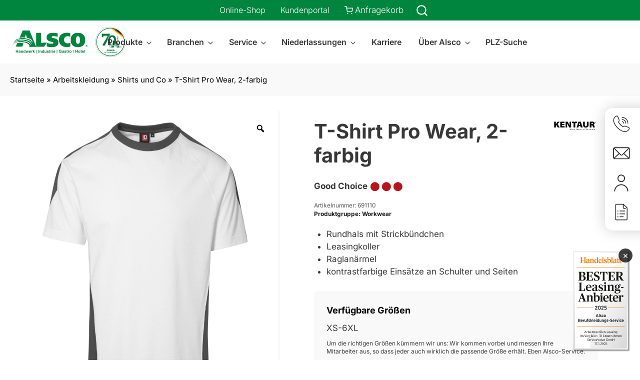

--- FILE ---
content_type: text/html; charset=UTF-8
request_url: https://www.alsco.de/produkt/t-shirt-pro-wear-2-farbig/
body_size: 49029
content:
<!doctype html><html lang="de-DE" class="no-js" itemtype="https://schema.org/IndividualProduct" itemscope><head><meta charset="UTF-8"><meta name="viewport" content="width=device-width, initial-scale=1, minimum-scale=1"> <script src="https://www.alsco.de/wp-admin/admin-ajax.php?action=pll_xdata_check&#038;redirect=https%3A%2F%2Fwww.alsco.de%2Fprodukt%2Ft-shirt-pro-wear-2-farbig%2F&#038;nonce=1f1b9dace8" async></script><meta name='robots' content='index, follow, max-image-preview:large, max-snippet:-1, max-video-preview:-1' /><style>img:is([sizes="auto" i], [sizes^="auto," i]) { contain-intrinsic-size: 3000px 1500px }</style><link media="all" href="https://www.alsco.de/wp-content/cache/autoptimize/css/autoptimize_581d12e079c1d388cc3853ca4a05acc9.css" rel="stylesheet"><title>T-Shirt Pro Wear, 2-farbig - Alsco</title><link rel="canonical" href="https://www.alsco.de/produkt/t-shirt-pro-wear-2-farbig/" /><meta property="og:locale" content="de_DE" /><meta property="og:type" content="article" /><meta property="og:title" content="T-Shirt Pro Wear, 2-farbig" /><meta property="og:description" content="• Rundhals mit Strickbündchen • Leasingkoller • Raglanärmel • kontrastfarbige Einsätze an Schulter und Seiten" /><meta property="og:url" content="https://www.alsco.de/produkt/t-shirt-pro-wear-2-farbig/" /><meta property="og:site_name" content="Alsco" /><meta property="article:publisher" content="https://www.facebook.com/alsco.berufskleidung/" /><meta property="article:modified_time" content="2024-01-25T16:06:49+00:00" /><meta property="og:image" content="https://www.alsco.de/wp-content/uploads/691110_0.jpg" /><meta property="og:image:width" content="1772" /><meta property="og:image:height" content="1920" /><meta property="og:image:type" content="image/jpeg" /><meta name="twitter:card" content="summary_large_image" /><meta name="twitter:site" content="@AlscoGmbh" /> <script type="application/ld+json" class="yoast-schema-graph">{"@context":"https://schema.org","@graph":[{"@type":"WebPage","@id":"https://www.alsco.de/produkt/t-shirt-pro-wear-2-farbig/","url":"https://www.alsco.de/produkt/t-shirt-pro-wear-2-farbig/","name":"T-Shirt Pro Wear, 2-farbig - Alsco","isPartOf":{"@id":"https://www.alsco.de/#website"},"primaryImageOfPage":{"@id":"https://www.alsco.de/produkt/t-shirt-pro-wear-2-farbig/#primaryimage"},"image":{"@id":"https://www.alsco.de/produkt/t-shirt-pro-wear-2-farbig/#primaryimage"},"thumbnailUrl":"https://www.alsco.de/wp-content/uploads/691110_0.jpg","datePublished":"2024-01-25T09:50:18+00:00","dateModified":"2024-01-25T16:06:49+00:00","breadcrumb":{"@id":"https://www.alsco.de/produkt/t-shirt-pro-wear-2-farbig/#breadcrumb"},"inLanguage":"de","potentialAction":[{"@type":"ReadAction","target":["https://www.alsco.de/produkt/t-shirt-pro-wear-2-farbig/"]}]},{"@type":"ImageObject","inLanguage":"de","@id":"https://www.alsco.de/produkt/t-shirt-pro-wear-2-farbig/#primaryimage","url":"https://www.alsco.de/wp-content/uploads/691110_0.jpg","contentUrl":"https://www.alsco.de/wp-content/uploads/691110_0.jpg","width":1772,"height":1920},{"@type":"BreadcrumbList","@id":"https://www.alsco.de/produkt/t-shirt-pro-wear-2-farbig/#breadcrumb","itemListElement":[{"@type":"ListItem","position":1,"name":"Startseite","item":"https://www.alsco.de/"},{"@type":"ListItem","position":2,"name":"Produktgruppe","item":"https://www.alsco.de/produktgruppe/"},{"@type":"ListItem","position":3,"name":"T-Shirt Pro Wear, 2-farbig"}]},{"@type":"WebSite","@id":"https://www.alsco.de/#website","url":"https://www.alsco.de/","name":"Alsco","description":"Berufsbekleidung - Hygiene-Service - Bodenpflege - Erste-Hilfe","publisher":{"@id":"https://www.alsco.de/#organization"},"potentialAction":[{"@type":"SearchAction","target":{"@type":"EntryPoint","urlTemplate":"https://www.alsco.de/?s={search_term_string}"},"query-input":{"@type":"PropertyValueSpecification","valueRequired":true,"valueName":"search_term_string"}}],"inLanguage":"de"},{"@type":"Organization","@id":"https://www.alsco.de/#organization","name":"Alsco Berufskleidungs-Service GmbH","url":"https://www.alsco.de/","logo":{"@type":"ImageObject","inLanguage":"de","@id":"https://www.alsco.de/#/schema/logo/image/","url":"https://alsco.nl/wp-content/uploads/2025/07/alsco_logo.svg","contentUrl":"https://alsco.nl/wp-content/uploads/2025/07/alsco_logo.svg","width":63,"height":19,"caption":"Alsco Berufskleidungs-Service GmbH"},"image":{"@id":"https://www.alsco.de/#/schema/logo/image/"},"sameAs":["https://www.facebook.com/alsco.berufskleidung/","https://x.com/AlscoGmbh","https://www.instagram.com/your.image.is.our.business/","https://www.linkedin.com/company/alsco-berufskleidungs-service-gmbh/","https://www.youtube.com/channel/UCPPKP3kYWY2FuL4RjusByvA"]}]}</script> <link rel="alternate" type="application/rss+xml" title="Alsco &raquo; Feed" href="https://www.alsco.de/feed/" /><link rel="alternate" type="application/rss+xml" title="Alsco &raquo; Kommentar-Feed" href="https://www.alsco.de/comments/feed/" /> <script>document.documentElement.classList.remove( 'no-js' );</script> <link rel="alternate" type="application/rss+xml" title="Alsco &raquo; T-Shirt Pro Wear, 2-farbig-Kommentar-Feed" href="https://www.alsco.de/produkt/t-shirt-pro-wear-2-farbig/feed/" /><style id='kadence-blocks-advancedheading-inline-css'>.wp-block-kadence-advancedheading mark{background:transparent;border-style:solid;border-width:0}.wp-block-kadence-advancedheading mark.kt-highlight{color:#f76a0c;}.kb-adv-heading-icon{display: inline-flex;justify-content: center;align-items: center;} .is-layout-constrained > .kb-advanced-heading-link {display: block;}.single-content .kadence-advanced-heading-wrapper h1, .single-content .kadence-advanced-heading-wrapper h2, .single-content .kadence-advanced-heading-wrapper h3, .single-content .kadence-advanced-heading-wrapper h4, .single-content .kadence-advanced-heading-wrapper h5, .single-content .kadence-advanced-heading-wrapper h6 {margin: 1.5em 0 .5em;}.single-content .kadence-advanced-heading-wrapper+* { margin-top:0;}.kb-screen-reader-text{position:absolute;width:1px;height:1px;padding:0;margin:-1px;overflow:hidden;clip:rect(0,0,0,0);}</style><style id='classic-theme-styles-inline-css'>/*! This file is auto-generated */
.wp-block-button__link{color:#fff;background-color:#32373c;border-radius:9999px;box-shadow:none;text-decoration:none;padding:calc(.667em + 2px) calc(1.333em + 2px);font-size:1.125em}.wp-block-file__button{background:#32373c;color:#fff;text-decoration:none}</style><style id='getwooplugins-attribute-filter-style-inline-css'>.storepress-search-list-wrapper{display:flex;flex-direction:column;gap:1px}.storepress-components-search-control{margin-bottom:0!important;position:relative}.storepress-components-search-control input[type=search].storepress-components-search-control__input{background:#f0f0f0;border:none;border-radius:2px;box-shadow:0 0 0 transparent;display:block;font-family:-apple-system,BlinkMacSystemFont,Segoe UI,Roboto,Oxygen-Sans,Ubuntu,Cantarell,Helvetica Neue,sans-serif;font-size:16px;height:48px;line-height:normal;margin-left:0;margin-right:0;padding:16px 48px 16px 16px;transition:box-shadow .1s linear;width:100%}@media(prefers-reduced-motion:reduce){.storepress-components-search-control input[type=search].storepress-components-search-control__input{transition-delay:0s;transition-duration:0s}}@media(min-width:600px){.storepress-components-search-control input[type=search].storepress-components-search-control__input{font-size:13px;line-height:normal}}.storepress-components-search-control input[type=search].storepress-components-search-control__input:focus{border-color:var(--wp-admin-theme-color);box-shadow:0 0 0 .5px var(--wp-admin-theme-color);outline:2px solid transparent}.storepress-components-search-control input[type=search].storepress-components-search-control__input::-webkit-input-placeholder{color:rgba(30,30,30,.62)}.storepress-components-search-control input[type=search].storepress-components-search-control__input::-moz-placeholder{color:rgba(30,30,30,.62);opacity:1}.storepress-components-search-control input[type=search].storepress-components-search-control__input:-ms-input-placeholder{color:rgba(30,30,30,.62)}@media(min-width:600px){.storepress-components-search-control input[type=search].storepress-components-search-control__input{font-size:13px}}.storepress-components-search-control input[type=search].storepress-components-search-control__input:focus{background:#fff;box-shadow:inset 0 0 0 var(--wp-admin-border-width-focus) var(--wp-components-color-accent,var(--wp-admin-theme-color,#3858e9))}.storepress-components-search-control input[type=search].storepress-components-search-control__input::-moz-placeholder{color:#757575}.storepress-components-search-control input[type=search].storepress-components-search-control__input::placeholder{color:#757575}.storepress-components-search-control input[type=search].storepress-components-search-control__input::-webkit-search-cancel-button,.storepress-components-search-control input[type=search].storepress-components-search-control__input::-webkit-search-decoration,.storepress-components-search-control input[type=search].storepress-components-search-control__input::-webkit-search-results-button,.storepress-components-search-control input[type=search].storepress-components-search-control__input::-webkit-search-results-decoration{-webkit-appearance:none}.storepress-components-search-control__icon{align-items:center;bottom:0;display:flex;justify-content:center;position:absolute;right:12px;top:0;width:24px}.storepress-components-search-control__icon>svg{margin:8px 0}.storepress-components-search-control__input-wrapper{position:relative}.storepress-search-list-search-result-wrapper{border:1px solid #f0f0f0}.storepress-search-list-search-result-wrapper li,.storepress-search-list-search-result-wrapper ul{list-style:none;margin:0;padding:0}.storepress-search-list-search-result-wrapper ul{border:1px solid #f0f0f0;max-height:40vh;overflow:auto}.storepress-search-list-search-result-wrapper li{align-items:center;border-bottom:1px solid #f0f0f0;color:#2f2f2f;display:flex;font-family:-apple-system,BlinkMacSystemFont,Segoe UI,Roboto,Oxygen-Sans,Ubuntu,Cantarell,Helvetica Neue,sans-serif;font-size:13px;gap:5px;padding:8px}.storepress-search-list-search-result-wrapper li.selected,.storepress-search-list-search-result-wrapper li:hover{background-color:#f0f0f0}.storepress-search-list-search-result-wrapper li:last-child{border-bottom:none}.storepress-search-list-search-result-wrapper li input{height:20px;margin:0;padding:0;width:20px}.storepress-search-list-search-result-wrapper li input[type=radio]{-webkit-appearance:auto;box-shadow:none}.storepress-search-list-search-result-wrapper li input[type=radio]:before{display:none}.storepress-search-list-search-result-wrapper li .storepress-search-list-search-result-item{background-color:#fff}.storepress-search-list-search-result-wrapper li .storepress-search-list-search-result-item__label{cursor:pointer}.storepress-search-list-search-result-wrapper li .storepress-search-list-search-result-item__title{box-sizing:content-box;height:20px;padding:4px}.storepress-search-list-search-result-wrapper li .storepress-search-list-search-result-item__meta{background-color:#ddd;border-radius:5px;padding:4px}
.wp-block-getwooplugins-attribute-filter .filter-items{display:flex;flex-direction:column;float:none!important;gap:10px;margin:0;padding:0}.wp-block-getwooplugins-attribute-filter .filter-items li{list-style:none}.wp-block-getwooplugins-attribute-filter .filter-items.enabled-filter-display-limit-mode .filter-item:not(.selected):nth-child(n+10){display:none!important}.wp-block-getwooplugins-attribute-filter .filter-items.enabled-filter-display-limit-mode .filter-item-more{align-self:flex-end;display:flex}.wp-block-getwooplugins-attribute-filter.is-style-button .filter-items.enabled-filter-display-limit-mode .filter-item-more{align-items:center;align-self:auto}.wp-block-getwooplugins-attribute-filter .filter-item-more{display:none}.wp-block-getwooplugins-attribute-filter .filter-item{align-items:center;display:flex;flex-direction:row;gap:10px;justify-content:space-between}.wp-block-getwooplugins-attribute-filter .filter-item .item{border:2px solid #fff;box-shadow:var(--wvs-item-box-shadow,0 0 0 1px #a8a8a8);box-sizing:border-box;display:block;height:100%;transition:box-shadow .2s ease;width:100%}.wp-block-getwooplugins-attribute-filter .filter-item .item:hover{box-shadow:var(--wvs-hover-item-box-shadow,0 0 0 3px #ddd)}.wp-block-getwooplugins-attribute-filter .filter-item .text{display:inline-block;font-size:.875em}.wp-block-getwooplugins-attribute-filter .filter-item.style-squared .count,.wp-block-getwooplugins-attribute-filter .filter-item.style-squared .item{border-radius:3px}.wp-block-getwooplugins-attribute-filter .filter-item.style-rounded .item{border-radius:100%}.wp-block-getwooplugins-attribute-filter .filter-item.style-rounded .count{border-radius:12px}.wp-block-getwooplugins-attribute-filter .filter-item-wrapper{align-items:center;display:flex;gap:10px}.wp-block-getwooplugins-attribute-filter .filter-item-contents{display:flex;height:var(--wvs-archive-product-item-height,30px);justify-content:center;position:relative;width:var(--wvs-archive-product-item-width,30px)}.wp-block-getwooplugins-attribute-filter .filter-item .count{border:1px solid rgba(0,0,0,.102);color:#000;font-size:12px;line-height:10px;min-width:10px;padding:5px;text-align:center}.wp-block-getwooplugins-attribute-filter .filter-item-inner{width:100%}.wp-block-getwooplugins-attribute-filter .filter-item.selected{order:-1}.wp-block-getwooplugins-attribute-filter .filter-item.selected .item{box-shadow:var(--wvs-selected-item-box-shadow,0 0 0 2px #000)}.wp-block-getwooplugins-attribute-filter .filter-item.selected .filter-item-inner:before{background-image:var(--wvs-tick);background-position:50%;background-repeat:no-repeat;background-size:60%;content:" ";display:block;height:100%;position:absolute;width:100%}.wp-block-getwooplugins-attribute-filter .filter-item.selected .count{background:#000;border:1px solid #000;color:#fff}.wp-block-getwooplugins-attribute-filter.is-style-button .filter-items{flex-direction:row;flex-wrap:wrap}.wp-block-getwooplugins-attribute-filter.is-style-button .filter-item{border:1px solid rgba(0,0,0,.102);border-radius:3px;margin:0;padding:5px 8px 5px 5px}.wp-block-getwooplugins-attribute-filter.is-style-button .filter-item.style-rounded{border-radius:40px}.wp-block-getwooplugins-attribute-filter.is-style-button .filter-item.selected{border:1px solid #000}</style><style id='global-styles-inline-css'>:root{--wp--preset--aspect-ratio--square: 1;--wp--preset--aspect-ratio--4-3: 4/3;--wp--preset--aspect-ratio--3-4: 3/4;--wp--preset--aspect-ratio--3-2: 3/2;--wp--preset--aspect-ratio--2-3: 2/3;--wp--preset--aspect-ratio--16-9: 16/9;--wp--preset--aspect-ratio--9-16: 9/16;--wp--preset--color--black: #000000;--wp--preset--color--cyan-bluish-gray: #abb8c3;--wp--preset--color--white: #ffffff;--wp--preset--color--pale-pink: #f78da7;--wp--preset--color--vivid-red: #cf2e2e;--wp--preset--color--luminous-vivid-orange: #ff6900;--wp--preset--color--luminous-vivid-amber: #fcb900;--wp--preset--color--light-green-cyan: #7bdcb5;--wp--preset--color--vivid-green-cyan: #00d084;--wp--preset--color--pale-cyan-blue: #8ed1fc;--wp--preset--color--vivid-cyan-blue: #0693e3;--wp--preset--color--vivid-purple: #9b51e0;--wp--preset--color--theme-palette-1: var(--global-palette1);--wp--preset--color--theme-palette-2: var(--global-palette2);--wp--preset--color--theme-palette-3: var(--global-palette3);--wp--preset--color--theme-palette-4: var(--global-palette4);--wp--preset--color--theme-palette-5: var(--global-palette5);--wp--preset--color--theme-palette-6: var(--global-palette6);--wp--preset--color--theme-palette-7: var(--global-palette7);--wp--preset--color--theme-palette-8: var(--global-palette8);--wp--preset--color--theme-palette-9: var(--global-palette9);--wp--preset--color--theme-palette-10: var(--global-palette10);--wp--preset--color--theme-palette-11: var(--global-palette11);--wp--preset--color--theme-palette-12: var(--global-palette12);--wp--preset--color--theme-palette-13: var(--global-palette13);--wp--preset--color--theme-palette-14: var(--global-palette14);--wp--preset--color--theme-palette-15: var(--global-palette15);--wp--preset--gradient--vivid-cyan-blue-to-vivid-purple: linear-gradient(135deg,rgba(6,147,227,1) 0%,rgb(155,81,224) 100%);--wp--preset--gradient--light-green-cyan-to-vivid-green-cyan: linear-gradient(135deg,rgb(122,220,180) 0%,rgb(0,208,130) 100%);--wp--preset--gradient--luminous-vivid-amber-to-luminous-vivid-orange: linear-gradient(135deg,rgba(252,185,0,1) 0%,rgba(255,105,0,1) 100%);--wp--preset--gradient--luminous-vivid-orange-to-vivid-red: linear-gradient(135deg,rgba(255,105,0,1) 0%,rgb(207,46,46) 100%);--wp--preset--gradient--very-light-gray-to-cyan-bluish-gray: linear-gradient(135deg,rgb(238,238,238) 0%,rgb(169,184,195) 100%);--wp--preset--gradient--cool-to-warm-spectrum: linear-gradient(135deg,rgb(74,234,220) 0%,rgb(151,120,209) 20%,rgb(207,42,186) 40%,rgb(238,44,130) 60%,rgb(251,105,98) 80%,rgb(254,248,76) 100%);--wp--preset--gradient--blush-light-purple: linear-gradient(135deg,rgb(255,206,236) 0%,rgb(152,150,240) 100%);--wp--preset--gradient--blush-bordeaux: linear-gradient(135deg,rgb(254,205,165) 0%,rgb(254,45,45) 50%,rgb(107,0,62) 100%);--wp--preset--gradient--luminous-dusk: linear-gradient(135deg,rgb(255,203,112) 0%,rgb(199,81,192) 50%,rgb(65,88,208) 100%);--wp--preset--gradient--pale-ocean: linear-gradient(135deg,rgb(255,245,203) 0%,rgb(182,227,212) 50%,rgb(51,167,181) 100%);--wp--preset--gradient--electric-grass: linear-gradient(135deg,rgb(202,248,128) 0%,rgb(113,206,126) 100%);--wp--preset--gradient--midnight: linear-gradient(135deg,rgb(2,3,129) 0%,rgb(40,116,252) 100%);--wp--preset--font-size--small: var(--global-font-size-small);--wp--preset--font-size--medium: var(--global-font-size-medium);--wp--preset--font-size--large: var(--global-font-size-large);--wp--preset--font-size--x-large: 42px;--wp--preset--font-size--larger: var(--global-font-size-larger);--wp--preset--font-size--xxlarge: var(--global-font-size-xxlarge);--wp--preset--spacing--20: 0.44rem;--wp--preset--spacing--30: 0.67rem;--wp--preset--spacing--40: 1rem;--wp--preset--spacing--50: 1.5rem;--wp--preset--spacing--60: 2.25rem;--wp--preset--spacing--70: 3.38rem;--wp--preset--spacing--80: 5.06rem;--wp--preset--shadow--natural: 6px 6px 9px rgba(0, 0, 0, 0.2);--wp--preset--shadow--deep: 12px 12px 50px rgba(0, 0, 0, 0.4);--wp--preset--shadow--sharp: 6px 6px 0px rgba(0, 0, 0, 0.2);--wp--preset--shadow--outlined: 6px 6px 0px -3px rgba(255, 255, 255, 1), 6px 6px rgba(0, 0, 0, 1);--wp--preset--shadow--crisp: 6px 6px 0px rgba(0, 0, 0, 1);}:where(.is-layout-flex){gap: 0.5em;}:where(.is-layout-grid){gap: 0.5em;}body .is-layout-flex{display: flex;}.is-layout-flex{flex-wrap: wrap;align-items: center;}.is-layout-flex > :is(*, div){margin: 0;}body .is-layout-grid{display: grid;}.is-layout-grid > :is(*, div){margin: 0;}:where(.wp-block-columns.is-layout-flex){gap: 2em;}:where(.wp-block-columns.is-layout-grid){gap: 2em;}:where(.wp-block-post-template.is-layout-flex){gap: 1.25em;}:where(.wp-block-post-template.is-layout-grid){gap: 1.25em;}.has-black-color{color: var(--wp--preset--color--black) !important;}.has-cyan-bluish-gray-color{color: var(--wp--preset--color--cyan-bluish-gray) !important;}.has-white-color{color: var(--wp--preset--color--white) !important;}.has-pale-pink-color{color: var(--wp--preset--color--pale-pink) !important;}.has-vivid-red-color{color: var(--wp--preset--color--vivid-red) !important;}.has-luminous-vivid-orange-color{color: var(--wp--preset--color--luminous-vivid-orange) !important;}.has-luminous-vivid-amber-color{color: var(--wp--preset--color--luminous-vivid-amber) !important;}.has-light-green-cyan-color{color: var(--wp--preset--color--light-green-cyan) !important;}.has-vivid-green-cyan-color{color: var(--wp--preset--color--vivid-green-cyan) !important;}.has-pale-cyan-blue-color{color: var(--wp--preset--color--pale-cyan-blue) !important;}.has-vivid-cyan-blue-color{color: var(--wp--preset--color--vivid-cyan-blue) !important;}.has-vivid-purple-color{color: var(--wp--preset--color--vivid-purple) !important;}.has-black-background-color{background-color: var(--wp--preset--color--black) !important;}.has-cyan-bluish-gray-background-color{background-color: var(--wp--preset--color--cyan-bluish-gray) !important;}.has-white-background-color{background-color: var(--wp--preset--color--white) !important;}.has-pale-pink-background-color{background-color: var(--wp--preset--color--pale-pink) !important;}.has-vivid-red-background-color{background-color: var(--wp--preset--color--vivid-red) !important;}.has-luminous-vivid-orange-background-color{background-color: var(--wp--preset--color--luminous-vivid-orange) !important;}.has-luminous-vivid-amber-background-color{background-color: var(--wp--preset--color--luminous-vivid-amber) !important;}.has-light-green-cyan-background-color{background-color: var(--wp--preset--color--light-green-cyan) !important;}.has-vivid-green-cyan-background-color{background-color: var(--wp--preset--color--vivid-green-cyan) !important;}.has-pale-cyan-blue-background-color{background-color: var(--wp--preset--color--pale-cyan-blue) !important;}.has-vivid-cyan-blue-background-color{background-color: var(--wp--preset--color--vivid-cyan-blue) !important;}.has-vivid-purple-background-color{background-color: var(--wp--preset--color--vivid-purple) !important;}.has-black-border-color{border-color: var(--wp--preset--color--black) !important;}.has-cyan-bluish-gray-border-color{border-color: var(--wp--preset--color--cyan-bluish-gray) !important;}.has-white-border-color{border-color: var(--wp--preset--color--white) !important;}.has-pale-pink-border-color{border-color: var(--wp--preset--color--pale-pink) !important;}.has-vivid-red-border-color{border-color: var(--wp--preset--color--vivid-red) !important;}.has-luminous-vivid-orange-border-color{border-color: var(--wp--preset--color--luminous-vivid-orange) !important;}.has-luminous-vivid-amber-border-color{border-color: var(--wp--preset--color--luminous-vivid-amber) !important;}.has-light-green-cyan-border-color{border-color: var(--wp--preset--color--light-green-cyan) !important;}.has-vivid-green-cyan-border-color{border-color: var(--wp--preset--color--vivid-green-cyan) !important;}.has-pale-cyan-blue-border-color{border-color: var(--wp--preset--color--pale-cyan-blue) !important;}.has-vivid-cyan-blue-border-color{border-color: var(--wp--preset--color--vivid-cyan-blue) !important;}.has-vivid-purple-border-color{border-color: var(--wp--preset--color--vivid-purple) !important;}.has-vivid-cyan-blue-to-vivid-purple-gradient-background{background: var(--wp--preset--gradient--vivid-cyan-blue-to-vivid-purple) !important;}.has-light-green-cyan-to-vivid-green-cyan-gradient-background{background: var(--wp--preset--gradient--light-green-cyan-to-vivid-green-cyan) !important;}.has-luminous-vivid-amber-to-luminous-vivid-orange-gradient-background{background: var(--wp--preset--gradient--luminous-vivid-amber-to-luminous-vivid-orange) !important;}.has-luminous-vivid-orange-to-vivid-red-gradient-background{background: var(--wp--preset--gradient--luminous-vivid-orange-to-vivid-red) !important;}.has-very-light-gray-to-cyan-bluish-gray-gradient-background{background: var(--wp--preset--gradient--very-light-gray-to-cyan-bluish-gray) !important;}.has-cool-to-warm-spectrum-gradient-background{background: var(--wp--preset--gradient--cool-to-warm-spectrum) !important;}.has-blush-light-purple-gradient-background{background: var(--wp--preset--gradient--blush-light-purple) !important;}.has-blush-bordeaux-gradient-background{background: var(--wp--preset--gradient--blush-bordeaux) !important;}.has-luminous-dusk-gradient-background{background: var(--wp--preset--gradient--luminous-dusk) !important;}.has-pale-ocean-gradient-background{background: var(--wp--preset--gradient--pale-ocean) !important;}.has-electric-grass-gradient-background{background: var(--wp--preset--gradient--electric-grass) !important;}.has-midnight-gradient-background{background: var(--wp--preset--gradient--midnight) !important;}.has-small-font-size{font-size: var(--wp--preset--font-size--small) !important;}.has-medium-font-size{font-size: var(--wp--preset--font-size--medium) !important;}.has-large-font-size{font-size: var(--wp--preset--font-size--large) !important;}.has-x-large-font-size{font-size: var(--wp--preset--font-size--x-large) !important;}
:where(.wp-block-post-template.is-layout-flex){gap: 1.25em;}:where(.wp-block-post-template.is-layout-grid){gap: 1.25em;}
:where(.wp-block-columns.is-layout-flex){gap: 2em;}:where(.wp-block-columns.is-layout-grid){gap: 2em;}
:root :where(.wp-block-pullquote){font-size: 1.5em;line-height: 1.6;}</style><style id='woocommerce-inline-inline-css'>.woocommerce form .form-row .required { visibility: visible; }</style><link rel='stylesheet' id='woo-variation-gallery-slider-css' href='https://www.alsco.de/wp-content/plugins/woo-variation-gallery/assets/css/slick.min.css?ver=1.8.1' media='all' /><link rel='stylesheet' id='dashicons-css' href='https://www.alsco.de/wp-includes/css/dashicons.min.css?ver=6.8.3' media='all' /><style id='dashicons-inline-css'>[data-font="Dashicons"]:before {font-family: 'Dashicons' !important;content: attr(data-icon) !important;speak: none !important;font-weight: normal !important;font-variant: normal !important;text-transform: none !important;line-height: 1 !important;font-style: normal !important;-webkit-font-smoothing: antialiased !important;-moz-osx-font-smoothing: grayscale !important;}</style><link rel='stylesheet' id='woo-variation-gallery-css' href='https://www.alsco.de/wp-content/plugins/woo-variation-gallery/assets/css/frontend.min.css?ver=1760905134' media='all' /><style id='woo-variation-gallery-inline-css'>:root {--wvg-thumbnail-item: 4;--wvg-thumbnail-item-gap: 0px;--wvg-single-image-size: 600px;--wvg-gallery-width: 30%;--wvg-gallery-margin: 30px;}/* Default Width */.woo-variation-product-gallery {max-width: 30% !important;width: 100%;}/* Medium Devices, Desktops *//* Small Devices, Tablets *//* Extra Small Devices, Phones */</style><link rel='stylesheet' id='woo-variation-swatches-css' href='https://www.alsco.de/wp-content/plugins/woo-variation-swatches/assets/css/frontend.min.css?ver=1760905137' media='all' /><style id='woo-variation-swatches-inline-css'>:root {
--wvs-tick:url("data:image/svg+xml;utf8,%3Csvg filter='drop-shadow(0px 0px 2px rgb(0 0 0 / .8))' xmlns='http://www.w3.org/2000/svg'  viewBox='0 0 30 30'%3E%3Cpath fill='none' stroke='%23ffffff' stroke-linecap='round' stroke-linejoin='round' stroke-width='4' d='M4 16L11 23 27 7'/%3E%3C/svg%3E");

--wvs-cross:url("data:image/svg+xml;utf8,%3Csvg filter='drop-shadow(0px 0px 5px rgb(255 255 255 / .6))' xmlns='http://www.w3.org/2000/svg' width='72px' height='72px' viewBox='0 0 24 24'%3E%3Cpath fill='none' stroke='%23ff0000' stroke-linecap='round' stroke-width='0.6' d='M5 5L19 19M19 5L5 19'/%3E%3C/svg%3E");
--wvs-position:flex-start;
--wvs-single-product-large-item-width:40px;
--wvs-single-product-large-item-height:40px;
--wvs-single-product-large-item-font-size:16px;
--wvs-single-product-item-width:100px;
--wvs-single-product-item-height:100px;
--wvs-single-product-item-font-size:16px;
--wvs-archive-product-item-width:35px;
--wvs-archive-product-item-height:35px;
--wvs-archive-product-item-font-size:18px;
--wvs-tooltip-background-color:#ffffff;
--wvs-tooltip-text-color:#0f0f0f;
--wvs-item-box-shadow:0 0 0 1px #ffffff;
--wvs-item-background-color:#FFFFFF;
--wvs-item-text-color:#000000;
--wvs-hover-item-box-shadow:0 0 0 1px #ffffff;
--wvs-hover-item-background-color:;
--wvs-hover-item-text-color:#000000;
--wvs-selected-item-box-shadow:0 0 0 1px #ffffff;
--wvs-selected-item-background-color:;
--wvs-selected-item-text-color:#000000}.enabled-archive-display-limit-mode > li.variable-item:nth-child(n+5) {display:none !important;}</style><style id='kadence-global-inline-css'>/* Kadence Base CSS */
:root{--global-palette1:#00853f;--global-palette2:#6fb84f;--global-palette3:#000000;--global-palette4:#000000;--global-palette5:#000000;--global-palette6:#1e1e1e;--global-palette7:#80c29f;--global-palette8:#f0f0f0;--global-palette9:#ffffff;--global-palette10:oklch(from var(--global-palette1) calc(l + 0.10 * (1 - l)) calc(c * 1.00) calc(h + 180) / 100%);--global-palette11:#13612e;--global-palette12:#1159af;--global-palette13:#b82105;--global-palette14:#f7630c;--global-palette15:#f5a524;--global-palette9rgb:255, 255, 255;--global-palette-highlight:var(--global-palette1);--global-palette-highlight-alt:var(--global-palette2);--global-palette-highlight-alt2:var(--global-palette9);--global-palette-btn-bg:var(--global-palette1);--global-palette-btn-bg-hover:var(--global-palette2);--global-palette-btn:var(--global-palette9);--global-palette-btn-hover:var(--global-palette9);--global-palette-btn-sec-bg:var(--global-palette7);--global-palette-btn-sec-bg-hover:var(--global-palette2);--global-palette-btn-sec:var(--global-palette3);--global-palette-btn-sec-hover:var(--global-palette9);--global-body-font-family:Inter, sans-serif;--global-heading-font-family:inherit;--global-primary-nav-font-family:inherit;--global-fallback-font:sans-serif;--global-display-fallback-font:sans-serif;--global-content-width:1440px;--global-content-wide-width:calc(1440px + 230px);--global-content-narrow-width:842px;--global-content-edge-padding:1.5rem;--global-content-boxed-padding:2rem;--global-calc-content-width:calc(1440px - var(--global-content-edge-padding) - var(--global-content-edge-padding) );--wp--style--global--content-size:var(--global-calc-content-width);}.wp-site-blocks{--global-vw:calc( 100vw - ( 0.5 * var(--scrollbar-offset)));}body{background:var(--global-palette9);-webkit-font-smoothing:antialiased;-moz-osx-font-smoothing:grayscale;}body, input, select, optgroup, textarea{font-style:normal;font-weight:normal;font-size:19px;line-height:1.6;font-family:var(--global-body-font-family);color:#383838;}.content-bg, body.content-style-unboxed .site{background:var(--global-palette9);}@media all and (max-width: 1440px){body{font-size:17px;line-height:1.5;}}@media all and (max-width: 967px){body{font-size:16px;}}h1,h2,h3,h4,h5,h6{font-family:var(--global-heading-font-family);}h1{font-style:normal;font-weight:700;font-size:80px;line-height:1.2;color:var(--global-palette3);}h2{font-style:normal;font-weight:700;font-size:40px;line-height:1.2;color:var(--global-palette3);}h3{font-weight:700;font-size:24px;line-height:1.5;color:var(--global-palette3);}h4{font-style:normal;font-weight:600;font-size:22px;line-height:1.5;color:var(--global-palette4);}h5{font-style:normal;font-weight:300;font-size:20px;line-height:1.5;color:var(--global-palette4);}h6{font-style:normal;font-weight:800;font-size:18px;line-height:1.5;color:var(--global-palette5);}@media all and (max-width: 1440px){h2{font-size:32px;line-height:1.25;}}@media all and (max-width: 967px){h2{font-size:24px;line-height:1.2;}}.entry-hero .kadence-breadcrumbs{max-width:1440px;}.site-container, .site-header-row-layout-contained, .site-footer-row-layout-contained, .entry-hero-layout-contained, .comments-area, .alignfull > .wp-block-cover__inner-container, .alignwide > .wp-block-cover__inner-container{max-width:var(--global-content-width);}.content-width-narrow .content-container.site-container, .content-width-narrow .hero-container.site-container{max-width:var(--global-content-narrow-width);}@media all and (min-width: 1670px){.wp-site-blocks .content-container  .alignwide{margin-left:-115px;margin-right:-115px;width:unset;max-width:unset;}}@media all and (min-width: 1102px){.content-width-narrow .wp-site-blocks .content-container .alignwide{margin-left:-130px;margin-right:-130px;width:unset;max-width:unset;}}.content-style-boxed .wp-site-blocks .entry-content .alignwide{margin-left:calc( -1 * var( --global-content-boxed-padding ) );margin-right:calc( -1 * var( --global-content-boxed-padding ) );}.content-area{margin-top:5rem;margin-bottom:5rem;}@media all and (max-width: 1440px){.content-area{margin-top:3rem;margin-bottom:3rem;}}@media all and (max-width: 967px){.content-area{margin-top:2rem;margin-bottom:2rem;}}@media all and (max-width: 1440px){:root{--global-content-boxed-padding:2rem;}}@media all and (max-width: 967px){:root{--global-content-boxed-padding:1.5rem;}}.entry-content-wrap{padding:2rem;}@media all and (max-width: 1440px){.entry-content-wrap{padding:2rem;}}@media all and (max-width: 967px){.entry-content-wrap{padding:1.5rem;}}.entry.single-entry{box-shadow:0px 15px 15px -10px rgba(0,0,0,0.05);}.entry.loop-entry{box-shadow:0px 15px 15px -10px rgba(0,0,0,0.05);}.loop-entry .entry-content-wrap{padding:2rem;}@media all and (max-width: 1440px){.loop-entry .entry-content-wrap{padding:2rem;}}@media all and (max-width: 967px){.loop-entry .entry-content-wrap{padding:1.5rem;}}button, .button, .wp-block-button__link, input[type="button"], input[type="reset"], input[type="submit"], .fl-button, .elementor-button-wrapper .elementor-button, .wc-block-components-checkout-place-order-button, .wc-block-cart__submit{box-shadow:0px 0px 0px -7px rgba(0,0,0,0);}button:hover, button:focus, button:active, .button:hover, .button:focus, .button:active, .wp-block-button__link:hover, .wp-block-button__link:focus, .wp-block-button__link:active, input[type="button"]:hover, input[type="button"]:focus, input[type="button"]:active, input[type="reset"]:hover, input[type="reset"]:focus, input[type="reset"]:active, input[type="submit"]:hover, input[type="submit"]:focus, input[type="submit"]:active, .elementor-button-wrapper .elementor-button:hover, .elementor-button-wrapper .elementor-button:focus, .elementor-button-wrapper .elementor-button:active, .wc-block-cart__submit:hover{box-shadow:0px 15px 25px -7px rgba(0,0,0,0.1);}.kb-button.kb-btn-global-outline.kb-btn-global-inherit{padding-top:calc(px - 2px);padding-right:calc(px - 2px);padding-bottom:calc(px - 2px);padding-left:calc(px - 2px);}.entry-content :where(.wp-block-image) img, .entry-content :where(.wp-block-kadence-image) img{border-radius:15px;}.entry-author-style-center{padding-top:var(--global-md-spacing);border-top:1px solid var(--global-gray-500);}.entry-author-style-center .entry-author-avatar, .entry-meta .author-avatar{display:none;}.entry-author-style-normal .entry-author-profile{padding-left:0px;}#comments .comment-meta{margin-left:0px;}.loop-entry.type-post h2.entry-title{font-style:normal;font-size:26px;color:var(--global-palette4);}
/* Kadence Footer CSS */
.site-bottom-footer-inner-wrap{padding-top:30px;padding-bottom:30px;grid-column-gap:30px;}.site-bottom-footer-inner-wrap .widget{margin-bottom:30px;}.site-bottom-footer-inner-wrap .site-footer-section:not(:last-child):after{right:calc(-30px / 2);}
/* Kadence Woo CSS */
.entry-hero.product-hero-section .entry-header{min-height:200px;}.product-title .single-category{font-weight:700;font-size:32px;line-height:1.5;color:var(--global-palette3);}.wp-site-blocks .product-hero-section .extra-title{font-weight:700;font-size:32px;line-height:1.5;}.woocommerce div.product .product_title{font-style:normal;font-size:40px;}.woocommerce ul.products.woo-archive-btn-button .product-action-wrap .button:not(.kb-button), .woocommerce ul.products li.woo-archive-btn-button .button:not(.kb-button), .wc-block-grid__product.woo-archive-btn-button .product-details .wc-block-grid__product-add-to-cart .wp-block-button__link{border:2px none transparent;box-shadow:0px 0px 0px 0px rgba(0,0,0,0.0);}.woocommerce ul.products.woo-archive-btn-button .product-action-wrap .button:not(.kb-button):hover, .woocommerce ul.products li.woo-archive-btn-button .button:not(.kb-button):hover, .wc-block-grid__product.woo-archive-btn-button .product-details .wc-block-grid__product-add-to-cart .wp-block-button__link:hover{box-shadow:0px 0px 0px 0px rgba(0,0,0,0);}</style><link rel='stylesheet' id='wpdreams-ajaxsearchpro-instances-css' href='https://www.alsco.de/wp-content/cache/autoptimize/css/autoptimize_single_df085c80ea0a20ca33a7afc74ba005c7.css?ver=tWFbye' media='all' /><link rel='stylesheet' id='borlabs-cookie-css' href='https://www.alsco.de/wp-content/cache/autoptimize/css/autoptimize_single_50722267c9fae38591ffe7095d2a0bd8.css?ver=2.3.4-66' media='all' /><style id='yith_ywraq_frontend-inline-css'>:root {
		--ywraq_layout_button_bg_color: rgb(0,133,63);
		--ywraq_layout_button_bg_color_hover: rgb(105,175,75);
		--ywraq_layout_button_border_color: ;
		--ywraq_layout_button_border_color_hover: ;
		--ywraq_layout_button_color: #ffffff;
		--ywraq_layout_button_color_hover: #ffffff;
		
		--ywraq_checkout_button_bg_color: #0066b4;
		--ywraq_checkout_button_bg_color_hover: #044a80;
		--ywraq_checkout_button_border_color: #0066b4;
		--ywraq_checkout_button_border_color_hover: #044a80;
		--ywraq_checkout_button_color: #ffffff;
		--ywraq_checkout_button_color_hover: #ffffff;
		
		--ywraq_accept_button_bg_color: #0066b4;
		--ywraq_accept_button_bg_color_hover: #044a80;
		--ywraq_accept_button_border_color: #0066b4;
		--ywraq_accept_button_border_color_hover: #044a80;
		--ywraq_accept_button_color: #ffffff;
		--ywraq_accept_button_color_hover: #ffffff;
		
		--ywraq_reject_button_bg_color: transparent;
		--ywraq_reject_button_bg_color_hover: #CC2B2B;
		--ywraq_reject_button_border_color: #CC2B2B;
		--ywraq_reject_button_border_color_hover: #CC2B2B;
		--ywraq_reject_button_color: #CC2B2B;
		--ywraq_reject_button_color_hover: #ffffff;
		}		
.woocommerce.single-product button.single_add_to_cart_button.button {margin-right: 5px;}
	.woocommerce.single-product .product .yith-ywraq-add-to-quote {display: inline-block; vertical-align: middle;margin-top: 5px;}
	
.single_variation_wrap .variations_button button.button{
	                 display:none!important;
	                }</style><style id='kadence-blocks-global-variables-inline-css'>:root {--global-kb-font-size-sm:clamp(0.8rem, 0.73rem + 0.217vw, 0.9rem);--global-kb-font-size-md:clamp(1.1rem, 0.995rem + 0.326vw, 1.25rem);--global-kb-font-size-lg:clamp(1.75rem, 1.576rem + 0.543vw, 2rem);--global-kb-font-size-xl:clamp(2.25rem, 1.728rem + 1.63vw, 3rem);--global-kb-font-size-xxl:clamp(2.5rem, 1.456rem + 3.26vw, 4rem);--global-kb-font-size-xxxl:clamp(2.75rem, 0.489rem + 7.065vw, 6rem);}</style><style id='kadence_blocks_css-inline-css'>.wp-block-kadence-header200266-cpt-id .kb-header-container{background-color:var(--global-palette8, #F7FAFC);}@media all and (max-width: 1440px){.wp-block-kadence-header200266-cpt-id .kb-header-container{background-color:var(--global-palette8, #F7FAFC);}}@media all and (max-width: 967px){.wp-block-kadence-header200266-cpt-id .kb-header-container{background-color:var(--global-palette8, #F7FAFC);}}.wp-block-kadence-header-row.wp-block-kadence-header-row200266_0a540d-1b .kadence-header-row-inner{min-height:45px;}.wp-block-kadence-header-row200266_0a540d-1b{--kb-header-row-bg:var(--global-palette1, #3182CE);--kb-stuck-header-bg:var(--global-palette1, #3182CE);--kb-transparent-header-row-bg:transparent;}.wp-block-kadence-header-row200266_0a540d-1b .kadence-header-row-inner{padding-top:0px;padding-right:var(--global-kb-spacing-xl, 4rem);padding-bottom:0px;padding-left:var(--global-kb-spacing-xl, 4rem);}.wp-block-kadence-header-row200266_0a540d-1b .wp-block-kadence-header-column, .wp-block-kadence-header-row200266_0a540d-1b .wp-block-kadence-header-section{gap:var(--global-kb-gap-xs, 0.5rem );}.wp-block-kadence-header-desktop200266_8adb24-3f{display:block;}@media all and (max-width: 1440px){.wp-block-kadence-header-desktop200266_8adb24-3f{display:none;}}.wp-block-kadence-header-desktop200266_a382f2-de{display:block;}@media all and (max-width: 1440px){.wp-block-kadence-header-desktop200266_a382f2-de{display:none;}}.wp-block-kadence-advancedbtn.kb-btns200266_5ab86f-e1{gap:var(--global-kb-gap-none, 0rem );}ul.menu .wp-block-kadence-advancedbtn .kb-btn200266_aa35aa-8b.kb-button{width:initial;}.wp-block-kadence-advancedbtn .kb-btn200266_aa35aa-8b.kb-button{font-size:20px;font-weight:300;border-top-left-radius:0px;border-top-right-radius:0px;border-bottom-right-radius:0px;border-bottom-left-radius:0px;padding-top:8px;padding-right:45px;padding-bottom:8px;padding-left:45px;}.wp-block-kadence-advancedbtn .kb-btn200266_aa35aa-8b.kb-button:hover, .wp-block-kadence-advancedbtn .kb-btn200266_aa35aa-8b.kb-button:focus{background:rgba(111,184,79,0.8);}ul.menu .wp-block-kadence-advancedbtn .kb-btn200266_b8711f-88.kb-button{width:initial;}.wp-block-kadence-advancedbtn .kb-btn200266_b8711f-88.kb-button{font-size:20px;font-weight:300;border-top-left-radius:0px;border-top-right-radius:0px;border-bottom-right-radius:0px;border-bottom-left-radius:0px;padding-top:8px;padding-right:45px;padding-bottom:8px;padding-left:45px;margin-right:var(--global-kb-spacing-lg, 3rem);}.wp-block-kadence-advancedbtn .kb-btn200266_b8711f-88.kb-button:hover, .wp-block-kadence-advancedbtn .kb-btn200266_b8711f-88.kb-button:focus{background:rgba(111,184,79,0.8);}.wp-block-kadence-advancedheading.kt-adv-heading200266_4450f0-21, .wp-block-kadence-advancedheading.kt-adv-heading200266_4450f0-21[data-kb-block="kb-adv-heading200266_4450f0-21"]{font-weight:300;}.wp-block-kadence-advancedheading.kt-adv-heading200266_4450f0-21[data-kb-block="kb-adv-heading200266_4450f0-21"]{display:flex;gap:0.25em;align-items:center;}.wp-block-kadence-advancedheading.kt-adv-heading200266_4450f0-21[data-kb-block="kb-adv-heading200266_4450f0-21"] .kb-adv-heading-icon svg{width:1em;height:1em;}.wp-block-kadence-advancedheading.kt-adv-heading200266_4450f0-21[data-kb-block="kb-adv-heading200266_4450f0-21"] .kb-adv-heading-icon{margin-right:4px;}.wp-block-kadence-advancedheading.kt-adv-heading200266_4450f0-21 mark.kt-highlight, .wp-block-kadence-advancedheading.kt-adv-heading200266_4450f0-21[data-kb-block="kb-adv-heading200266_4450f0-21"] mark.kt-highlight{-webkit-box-decoration-break:clone;box-decoration-break:clone;}.wp-block-kadence-advancedheading.kt-adv-heading200266_4450f0-21[data-kb-block="kb-adv-heading200266_4450f0-21"] a, a.kb-advanced-heading-link.kt-adv-heading-link200266_4450f0-21{text-decoration:none;}.kt-svg-item-200266_f0ac15-82 .kb-svg-icon-wrap, .kt-svg-style-stacked.kt-svg-item-200266_f0ac15-82 .kb-svg-icon-wrap{color:var(--global-palette9, #ffffff);font-size:26px;margin-left:var(--global-kb-spacing-sm, 1.5rem);}.wp-block-kadence-header-row200266_fdd272-48{--kb-header-row-bg:var(--global-palette9, #ffffff);--kb-stuck-header-bg:var(--global-palette9, #ffffff);--kb-transparent-header-row-bg:transparent;}.wp-block-kadence-header-row200266_fdd272-48 .kadence-header-row-inner{padding-top:var(--global-kb-spacing-sm, 1.5rem);padding-right:var(--global-kb-spacing-xl, 4rem);padding-bottom:var(--global-kb-spacing-sm, 1.5rem);padding-left:var(--global-kb-spacing-xl, 4rem);}.wp-block-kadence-header-row200266_fdd272-48 .wp-block-kadence-header-column, .wp-block-kadence-header-row200266_fdd272-48 .wp-block-kadence-header-section{gap:var(--global-kb-gap-xs, 0.5rem );}.wp-block-kadence-header-desktop200266_3f0e67-79{display:block;}@media all and (max-width: 1440px){.wp-block-kadence-header-desktop200266_3f0e67-79{display:none;}}.kb-identity200266_602e3f-a1 a{text-decoration:inherit;color:inherit;}.kb-image200266_1bf6f3-55 .kb-image-has-overlay:after{opacity:0.3;}.wp-block-kadence-header-desktop200266_c9d831-dc{display:block;}@media all and (max-width: 1440px){.wp-block-kadence-header-desktop200266_c9d831-dc{display:none;}}.wp-block-kadence-navigation200287-cpt-id{--kb-nav-top-link-color-active-ancestor:var(--global-palette1, #3182CE);--kb-nav-dropdown-link-color-hover:var(--global-palette1, #3182CE);--kb-nav-dropdown-link-color-active:var(--global-palette1, #3182CE);--kb-nav-dropdown-link-color-active-ancestor:var(--global-palette1, #3182CE);--kb-nav-dropdown-border-top-left-radius:15px;--kb-nav-dropdown-border-top-right-radius:15px;--kb-nav-dropdown-border-bottom-right-radius:15px;--kb-nav-dropdown-border-bottom-left-radius:15px;--kb-nav-dropdown-border-radius-top:15px;--kb-nav-dropdown-border-radius-right:15px;--kb-nav-dropdown-border-radius-bottom:15px;--kb-nav-dropdown-border-radius-left:15px;--kb-nav-dropdown-toggle-border-left:var(--kb-nav-link-border-left);--kb-nav-top-not-last-link-border-bottom:var(--kb-nav-link-border-bottom);}.header-desktop-transparent .wp-block-kadence-navigation200287-cpt-id{--kb-nav-dropdown-toggle-border-left:var(--kb-nav-link-border-left);--kb-nav-top-not-last-link-border-bottom:var(--kb-nav-link-border-bottom);}.item-is-stuck .wp-block-kadence-navigation200287-cpt-id{--kb-nav-dropdown-toggle-border-left:var(--kb-nav-link-border-left);--kb-nav-top-not-last-link-border-bottom:var(--kb-nav-link-border-bottom);}.wp-block-kadence-navigation200287-cpt-id{--kb-nav-top-link-padding-right:var(--global-kb-spacing-sm, 1.5rem);--kb-nav-top-link-padding-left:var(--global-kb-spacing-sm, 1.5rem);--kb-nav-dropdown-padding-top:var(--global-kb-spacing-xs, 1rem);--kb-nav-dropdown-padding-right:var(--global-kb-spacing-xs, 1rem);--kb-nav-dropdown-padding-bottom:var(--global-kb-spacing-xs, 1rem);--kb-nav-dropdown-padding-left:var(--global-kb-spacing-sm, 1.5rem);--kb-nav-dropdown-link-padding-top:var(--global-kb-spacing-xxs, 0.5rem);--kb-nav-dropdown-link-padding-bottom:var(--global-kb-spacing-xxs, 0.5rem);--kb-nav-dropdown-box-shadow:0px 35px 30px -5px rgba(0, 0, 0, 0.1);--kb-nav-top-link-color-hover:var(--global-palette1, #3182CE);--kb-nav-top-link-color-active:var(--global-palette1, #3182CE);}.wp-block-kadence-navigation200287-cpt-id > .navigation > .menu-container > .menu{--kb-nav-margin-right:var(--global-kb-spacing-md, 2rem);}.wp-block-kadence-navigation200287-cpt-id > .navigation > .menu-container > .menu > .wp-block-kadence-navigation-link > .kb-link-wrap{font-size:20px;font-family:Inter;font-weight:600;}.wp-block-kadence-navigation200287-cpt-id .sub-menu > .wp-block-kadence-navigation-link > .kb-link-wrap > .kb-nav-link-content{font-size:18px;font-family:Inter;font-weight:500;}@media all and (max-width: 1440px){.wp-block-kadence-navigation200287-cpt-id{--kb-nav-dropdown-toggle-border-left:var(--kb-nav-link-border-left);--kb-nav-top-not-last-link-border-bottom:var(--kb-nav-link-border-bottom);}}@media all and (max-width: 1440px){.header-tablet-transparent .wp-block-kadence-navigation200287-cpt-id{--kb-nav-dropdown-toggle-border-left:var(--kb-nav-link-border-left);--kb-nav-top-not-last-link-border-bottom:var(--kb-nav-link-border-bottom);}}@media all and (max-width: 1440px){.item-is-stuck .wp-block-kadence-navigation200287-cpt-id{--kb-nav-dropdown-toggle-border-left:var(--kb-nav-link-border-left);--kb-nav-top-not-last-link-border-bottom:var(--kb-nav-link-border-bottom);}}@media all and (max-width: 967px){.wp-block-kadence-navigation200287-cpt-id{--kb-nav-dropdown-toggle-border-left:var(--kb-nav-link-border-left);--kb-nav-top-not-last-link-border-bottom:var(--kb-nav-link-border-bottom);}.header-mobile-transparent .wp-block-kadence-navigation200287-cpt-id{--kb-nav-dropdown-toggle-border-left:var(--kb-nav-link-border-left);--kb-nav-top-not-last-link-border-bottom:var(--kb-nav-link-border-bottom);}.item-is-stuck .wp-block-kadence-navigation200287-cpt-id{--kb-nav-dropdown-toggle-border-left:var(--kb-nav-link-border-left);--kb-nav-top-not-last-link-border-bottom:var(--kb-nav-link-border-bottom);}}.wp-block-kadence-navigation200287_3fdca7-00{--kb-nav-dropdown-border-top-left-radius:0px;--kb-nav-dropdown-border-top-right-radius:0px;--kb-nav-dropdown-border-bottom-right-radius:0px;--kb-nav-dropdown-border-bottom-left-radius:0px;--kb-nav-dropdown-border-radius-top:0px;--kb-nav-dropdown-border-radius-right:0px;--kb-nav-dropdown-border-radius-bottom:0px;--kb-nav-dropdown-border-radius-left:0px;--kb-nav-dropdown-toggle-border-left:var(--kb-nav-link-border-left);--kb-nav-top-not-last-link-border-bottom:var(--kb-nav-link-border-bottom);}.header-desktop-transparent .wp-block-kadence-navigation200287_3fdca7-00{--kb-nav-dropdown-toggle-border-left:var(--kb-nav-link-border-left);--kb-nav-top-not-last-link-border-bottom:var(--kb-nav-link-border-bottom);}.item-is-stuck .wp-block-kadence-navigation200287_3fdca7-00{--kb-nav-dropdown-toggle-border-left:var(--kb-nav-link-border-left);--kb-nav-top-not-last-link-border-bottom:var(--kb-nav-link-border-bottom);}@media all and (max-width: 1440px){.wp-block-kadence-navigation200287_3fdca7-00{--kb-nav-dropdown-toggle-border-left:var(--kb-nav-link-border-left);--kb-nav-top-not-last-link-border-bottom:var(--kb-nav-link-border-bottom);}}@media all and (max-width: 1440px){.header-tablet-transparent .wp-block-kadence-navigation200287_3fdca7-00{--kb-nav-dropdown-toggle-border-left:var(--kb-nav-link-border-left);--kb-nav-top-not-last-link-border-bottom:var(--kb-nav-link-border-bottom);}}@media all and (max-width: 1440px){.item-is-stuck .wp-block-kadence-navigation200287_3fdca7-00{--kb-nav-dropdown-toggle-border-left:var(--kb-nav-link-border-left);--kb-nav-top-not-last-link-border-bottom:var(--kb-nav-link-border-bottom);}}@media all and (max-width: 967px){.wp-block-kadence-navigation200287_3fdca7-00{--kb-nav-dropdown-toggle-border-left:var(--kb-nav-link-border-left);--kb-nav-top-not-last-link-border-bottom:var(--kb-nav-link-border-bottom);}.header-mobile-transparent .wp-block-kadence-navigation200287_3fdca7-00{--kb-nav-dropdown-toggle-border-left:var(--kb-nav-link-border-left);--kb-nav-top-not-last-link-border-bottom:var(--kb-nav-link-border-bottom);}.item-is-stuck .wp-block-kadence-navigation200287_3fdca7-00{--kb-nav-dropdown-toggle-border-left:var(--kb-nav-link-border-left);--kb-nav-top-not-last-link-border-bottom:var(--kb-nav-link-border-bottom);}}.kb-nav-link-200287_273697-ee{--kb-nav-dropdown-link-width:240px;}.kb-nav-link-200287_273697-ee > .kb-link-wrap.kb-link-wrap.kb-link-wrap.kb-link-wrap{--kb-nav-link-highlight-order:3;--kb-nav-link-highlight-icon-order:3;}.kb-nav-link-200287_273697-ee{--kb-nav-dropdown-border-top-left-radius:15px;--kb-nav-dropdown-border-top-right-radius:15px;--kb-nav-dropdown-border-bottom-right-radius:15px;--kb-nav-dropdown-border-bottom-left-radius:15px;}.kb-nav-link-200287_273697-ee > .kb-link-wrap.kb-link-wrap.kb-link-wrap.kb-link-wrap{--kb-nav-link-media-max-width:px;}.kb-nav-link-200287_273697-ee .sub-menu li.menu-item > .kb-link-wrap > .kb-nav-link-content{font-size:18px;font-family:Inter;font-weight:500;}.kb-nav-link-200287_273697-ee > .kb-link-wrap > .kb-nav-link-content{cursor:default;}.kb-nav-link-200266_6c9e45-86 > .kb-link-wrap.kb-link-wrap.kb-link-wrap.kb-link-wrap{--kb-nav-link-highlight-order:3;--kb-nav-link-highlight-icon-order:3;}.kb-nav-link-200266_6c9e45-86 > .kb-link-wrap.kb-link-wrap.kb-link-wrap.kb-link-wrap{--kb-nav-link-media-max-width:px;}.kb-nav-link-200266_64ecb7-2a > .kb-link-wrap.kb-link-wrap.kb-link-wrap.kb-link-wrap{--kb-nav-link-highlight-order:3;--kb-nav-link-highlight-icon-order:3;}.kb-nav-link-200266_64ecb7-2a > .kb-link-wrap.kb-link-wrap.kb-link-wrap.kb-link-wrap{--kb-nav-link-media-max-width:px;}.kb-nav-link-200266_572bbb-3e > .kb-link-wrap.kb-link-wrap.kb-link-wrap.kb-link-wrap{--kb-nav-link-highlight-order:3;--kb-nav-link-highlight-icon-order:3;}.kb-nav-link-200266_572bbb-3e > .kb-link-wrap.kb-link-wrap.kb-link-wrap.kb-link-wrap{--kb-nav-link-media-max-width:px;}.kb-nav-link-200266_213140-dc > .kb-link-wrap.kb-link-wrap.kb-link-wrap.kb-link-wrap{--kb-nav-link-highlight-order:3;--kb-nav-link-highlight-icon-order:3;}.kb-nav-link-200266_213140-dc > .kb-link-wrap.kb-link-wrap.kb-link-wrap.kb-link-wrap{--kb-nav-link-media-max-width:px;}.kb-nav-link-200266_b90667-74 > .kb-link-wrap.kb-link-wrap.kb-link-wrap.kb-link-wrap{--kb-nav-link-highlight-order:3;--kb-nav-link-highlight-icon-order:3;}.kb-nav-link-200266_b90667-74 > .kb-link-wrap.kb-link-wrap.kb-link-wrap.kb-link-wrap{--kb-nav-link-media-max-width:px;}.kb-nav-link-200266_802777-af > .kb-link-wrap.kb-link-wrap.kb-link-wrap.kb-link-wrap{--kb-nav-link-highlight-order:3;--kb-nav-link-highlight-icon-order:3;}.kb-nav-link-200266_802777-af > .kb-link-wrap.kb-link-wrap.kb-link-wrap.kb-link-wrap{--kb-nav-link-media-max-width:px;}.kb-nav-link-200266_a4038e-52 > .kb-link-wrap.kb-link-wrap.kb-link-wrap.kb-link-wrap{--kb-nav-link-highlight-order:3;--kb-nav-link-highlight-icon-order:3;}.kb-nav-link-200266_a4038e-52 > .kb-link-wrap.kb-link-wrap.kb-link-wrap.kb-link-wrap{--kb-nav-link-media-max-width:px;}.kb-nav-link-200266_abaf20-2a > .kb-link-wrap.kb-link-wrap.kb-link-wrap.kb-link-wrap{--kb-nav-link-highlight-order:3;--kb-nav-link-highlight-icon-order:3;}.kb-nav-link-200266_abaf20-2a > .kb-link-wrap.kb-link-wrap.kb-link-wrap.kb-link-wrap{--kb-nav-link-media-max-width:px;}.kb-nav-link-200287_0db7c9-17{--kb-nav-dropdown-link-width:280px;}.kb-nav-link-200287_0db7c9-17 > .kb-link-wrap.kb-link-wrap.kb-link-wrap.kb-link-wrap{--kb-nav-link-highlight-order:3;--kb-nav-link-highlight-icon-order:3;}.kb-nav-link-200287_0db7c9-17 > .kb-link-wrap.kb-link-wrap.kb-link-wrap.kb-link-wrap{--kb-nav-link-media-max-width:px;}.kb-nav-link-200287_0db7c9-17 > .kb-link-wrap > .kb-nav-link-content{cursor:default;}.kb-nav-link-200266_2d5339-6f > .kb-link-wrap.kb-link-wrap.kb-link-wrap.kb-link-wrap{--kb-nav-link-highlight-order:3;--kb-nav-link-highlight-icon-order:3;}.kb-nav-link-200266_2d5339-6f > .kb-link-wrap.kb-link-wrap.kb-link-wrap.kb-link-wrap{--kb-nav-link-media-max-width:px;}.kb-nav-link-200266_b88c15-5b > .kb-link-wrap.kb-link-wrap.kb-link-wrap.kb-link-wrap{--kb-nav-link-highlight-order:3;--kb-nav-link-highlight-icon-order:3;}.kb-nav-link-200266_b88c15-5b > .kb-link-wrap.kb-link-wrap.kb-link-wrap.kb-link-wrap{--kb-nav-link-media-max-width:px;}.kb-nav-link-200266_4f09c0-c4 > .kb-link-wrap.kb-link-wrap.kb-link-wrap.kb-link-wrap{--kb-nav-link-highlight-order:3;--kb-nav-link-highlight-icon-order:3;}.kb-nav-link-200266_4f09c0-c4 > .kb-link-wrap.kb-link-wrap.kb-link-wrap.kb-link-wrap{--kb-nav-link-media-max-width:px;}.kb-nav-link-200266_b8cde7-90 > .kb-link-wrap.kb-link-wrap.kb-link-wrap.kb-link-wrap{--kb-nav-link-highlight-order:3;--kb-nav-link-highlight-icon-order:3;}.kb-nav-link-200266_b8cde7-90 > .kb-link-wrap.kb-link-wrap.kb-link-wrap.kb-link-wrap{--kb-nav-link-media-max-width:px;}.kb-nav-link-200266_af2527-06 > .kb-link-wrap.kb-link-wrap.kb-link-wrap.kb-link-wrap{--kb-nav-link-highlight-order:3;--kb-nav-link-highlight-icon-order:3;}.kb-nav-link-200266_af2527-06 > .kb-link-wrap.kb-link-wrap.kb-link-wrap.kb-link-wrap{--kb-nav-link-media-max-width:px;}.kb-nav-link-200266_c8f781-45 > .kb-link-wrap.kb-link-wrap.kb-link-wrap.kb-link-wrap{--kb-nav-link-highlight-order:3;--kb-nav-link-highlight-icon-order:3;}.kb-nav-link-200266_c8f781-45 > .kb-link-wrap.kb-link-wrap.kb-link-wrap.kb-link-wrap{--kb-nav-link-media-max-width:px;}.kb-nav-link-200266_97dda1-90 > .kb-link-wrap.kb-link-wrap.kb-link-wrap.kb-link-wrap{--kb-nav-link-highlight-order:3;--kb-nav-link-highlight-icon-order:3;}.kb-nav-link-200266_97dda1-90 > .kb-link-wrap.kb-link-wrap.kb-link-wrap.kb-link-wrap{--kb-nav-link-media-max-width:px;}.kb-nav-link-200266_2848a3-ef > .kb-link-wrap.kb-link-wrap.kb-link-wrap.kb-link-wrap{--kb-nav-link-highlight-order:3;--kb-nav-link-highlight-icon-order:3;}.kb-nav-link-200266_2848a3-ef > .kb-link-wrap.kb-link-wrap.kb-link-wrap.kb-link-wrap{--kb-nav-link-media-max-width:px;}.kb-nav-link-200266_1b978b-b4 > .kb-link-wrap.kb-link-wrap.kb-link-wrap.kb-link-wrap{--kb-nav-link-highlight-order:3;--kb-nav-link-highlight-icon-order:3;}.kb-nav-link-200266_1b978b-b4 > .kb-link-wrap.kb-link-wrap.kb-link-wrap.kb-link-wrap{--kb-nav-link-media-max-width:px;}.kb-nav-link-200266_7439c0-70 > .kb-link-wrap.kb-link-wrap.kb-link-wrap.kb-link-wrap{--kb-nav-link-highlight-order:3;--kb-nav-link-highlight-icon-order:3;}.kb-nav-link-200266_7439c0-70 > .kb-link-wrap.kb-link-wrap.kb-link-wrap.kb-link-wrap{--kb-nav-link-media-max-width:px;}.kb-nav-link-200266_2b7355-59 > .kb-link-wrap.kb-link-wrap.kb-link-wrap.kb-link-wrap{--kb-nav-link-highlight-order:3;--kb-nav-link-highlight-icon-order:3;}.kb-nav-link-200266_2b7355-59 > .kb-link-wrap.kb-link-wrap.kb-link-wrap.kb-link-wrap{--kb-nav-link-media-max-width:px;}.kb-nav-link-200287_681a0b-f5{--kb-nav-dropdown-link-width:350px;}.kb-nav-link-200287_681a0b-f5 > .kb-link-wrap.kb-link-wrap.kb-link-wrap.kb-link-wrap{--kb-nav-link-highlight-order:3;--kb-nav-link-highlight-icon-order:3;}.kb-nav-link-200287_681a0b-f5 > .kb-link-wrap.kb-link-wrap.kb-link-wrap.kb-link-wrap{--kb-nav-link-media-max-width:px;}.kb-nav-link-200287_681a0b-f5 > .kb-link-wrap > .kb-nav-link-content{cursor:default;}.kb-nav-link-200266_744dbb-ba > .kb-link-wrap.kb-link-wrap.kb-link-wrap.kb-link-wrap{--kb-nav-link-highlight-order:3;--kb-nav-link-highlight-icon-order:3;}.kb-nav-link-200266_744dbb-ba > .kb-link-wrap.kb-link-wrap.kb-link-wrap.kb-link-wrap{--kb-nav-link-media-max-width:px;}.kb-nav-link-200266_82771d-9a > .kb-link-wrap.kb-link-wrap.kb-link-wrap.kb-link-wrap{--kb-nav-link-highlight-order:3;--kb-nav-link-highlight-icon-order:3;}.kb-nav-link-200266_82771d-9a > .kb-link-wrap.kb-link-wrap.kb-link-wrap.kb-link-wrap{--kb-nav-link-media-max-width:px;}.kb-nav-link-200266_89bf6d-24 > .kb-link-wrap.kb-link-wrap.kb-link-wrap.kb-link-wrap{--kb-nav-link-highlight-order:3;--kb-nav-link-highlight-icon-order:3;}.kb-nav-link-200266_89bf6d-24 > .kb-link-wrap.kb-link-wrap.kb-link-wrap.kb-link-wrap{--kb-nav-link-media-max-width:px;}.kb-nav-link-200266_b61c16-d5 > .kb-link-wrap.kb-link-wrap.kb-link-wrap.kb-link-wrap{--kb-nav-link-highlight-order:3;--kb-nav-link-highlight-icon-order:3;}.kb-nav-link-200266_b61c16-d5 > .kb-link-wrap.kb-link-wrap.kb-link-wrap.kb-link-wrap{--kb-nav-link-media-max-width:px;}.kb-nav-link-200287_cda9cf-7f > .kb-link-wrap.kb-link-wrap.kb-link-wrap.kb-link-wrap{--kb-nav-link-highlight-order:3;--kb-nav-link-highlight-icon-order:3;}.kb-nav-link-200287_cda9cf-7f > .sub-menu.sub-menu.sub-menu.sub-menu.sub-menu{--kb-nav-dropdown-width:880px;--kb-nav-dropdown-show-left:50%;--kb-nav-dropdown-show-right:unset;--kb-nav-dropdown-show-transform-x:-50%;--kb-nav-dropdown-hide-transform-x:-50%;}.kb-nav-link-200287_cda9cf-7f > .sub-menu.sub-menu.sub-menu.sub-menu.sub-menu{--kb-nav-dropdown-link-padding-top:8px;--kb-nav-dropdown-link-padding-bottom:8px;}.kb-nav-link-200287_cda9cf-7f > .kb-link-wrap.kb-link-wrap.kb-link-wrap.kb-link-wrap{--kb-nav-link-media-max-width:px;}.kb-nav-link-200287_cda9cf-7f > .kb-link-wrap > .kb-nav-link-content{cursor:default;}.kb-row-layout-id200287_d93dc0-11 > .kt-row-column-wrap{padding-top:0px;padding-right:0px;padding-bottom:0px;padding-left:0px;grid-template-columns:minmax(0, 1fr);}@media all and (max-width: 967px){.kb-row-layout-id200287_d93dc0-11 > .kt-row-column-wrap{grid-template-columns:minmax(0, 1fr);}}.kadence-column200287_1957ea-68 > .kt-inside-inner-col{padding-top:0px;padding-right:0px;padding-bottom:0px;padding-left:0px;}.kadence-column200287_1957ea-68 > .kt-inside-inner-col{column-gap:var(--global-kb-gap-sm, 1rem);}.kadence-column200287_1957ea-68 > .kt-inside-inner-col{flex-direction:column;}.kadence-column200287_1957ea-68 > .kt-inside-inner-col > .aligncenter{width:100%;}@media all and (max-width: 1440px){.kadence-column200287_1957ea-68 > .kt-inside-inner-col{flex-direction:column;justify-content:center;}}@media all and (max-width: 967px){.kadence-column200287_1957ea-68 > .kt-inside-inner-col{flex-direction:column;justify-content:center;}}.wp-block-kadence-navigation200382-cpt-id{--kb-nav-dropdown-border-top-left-radius:0px;--kb-nav-dropdown-border-top-right-radius:0px;--kb-nav-dropdown-border-bottom-right-radius:0px;--kb-nav-dropdown-border-bottom-left-radius:0px;--kb-nav-dropdown-border-radius-top:0px;--kb-nav-dropdown-border-radius-right:0px;--kb-nav-dropdown-border-radius-bottom:0px;--kb-nav-dropdown-border-radius-left:0px;--kb-nav-row-gap:8px;--kb-nav-column-gap:8px;--kb-nav-top-not-last-link-border-right:var(--kb-nav-link-border-right);}.header-desktop-transparent .wp-block-kadence-navigation200382-cpt-id{--kb-nav-top-not-last-link-border-right:var(--kb-nav-link-border-right);}.item-is-stuck .wp-block-kadence-navigation200382-cpt-id{--kb-nav-top-not-last-link-border-right:var(--kb-nav-link-border-right);}.wp-block-kadence-navigation200382-cpt-id{--kb-nav-top-link-padding-top:6px;--kb-nav-top-link-padding-bottom:6px;--kb-nav-dropdown-link-padding-bottom:0px;--kb-nav-top-link-color-hover:var(--global-palette1, #3182CE);--kb-nav-top-link-color-active:var(--global-palette1, #3182CE);}.wp-block-kadence-navigation200382-cpt-id > .navigation > .menu-container > .menu > .wp-block-kadence-navigation-link > .kb-link-wrap{font-family:Inter;font-weight:500;}@media all and (max-width: 1440px){.wp-block-kadence-navigation200382-cpt-id{--kb-nav-top-not-last-link-border-right:var(--kb-nav-link-border-right);}}@media all and (max-width: 1440px){.header-tablet-transparent .wp-block-kadence-navigation200382-cpt-id{--kb-nav-top-not-last-link-border-right:var(--kb-nav-link-border-right);}}@media all and (max-width: 1440px){.item-is-stuck .wp-block-kadence-navigation200382-cpt-id{--kb-nav-top-not-last-link-border-right:var(--kb-nav-link-border-right);}}@media all and (max-width: 967px){.wp-block-kadence-navigation200382-cpt-id{--kb-nav-top-not-last-link-border-right:var(--kb-nav-link-border-right);--kb-nav-top-link-padding-top:0px;--kb-nav-top-link-padding-bottom:0px;}.header-mobile-transparent .wp-block-kadence-navigation200382-cpt-id{--kb-nav-top-not-last-link-border-right:var(--kb-nav-link-border-right);}.item-is-stuck .wp-block-kadence-navigation200382-cpt-id{--kb-nav-top-not-last-link-border-right:var(--kb-nav-link-border-right);}}.kb-nav-link-200266_da7565-2a > .kb-link-wrap.kb-link-wrap.kb-link-wrap.kb-link-wrap{--kb-nav-link-highlight-order:3;--kb-nav-link-highlight-icon-order:3;}.kb-nav-link-200266_da7565-2a > .kb-link-wrap.kb-link-wrap.kb-link-wrap.kb-link-wrap{--kb-nav-link-media-max-width:px;}.kb-nav-link-200266_c32c09-0d > .kb-link-wrap.kb-link-wrap.kb-link-wrap.kb-link-wrap{--kb-nav-link-highlight-order:3;--kb-nav-link-highlight-icon-order:3;}.kb-nav-link-200266_c32c09-0d > .kb-link-wrap.kb-link-wrap.kb-link-wrap.kb-link-wrap{--kb-nav-link-media-max-width:px;}.kb-nav-link-200266_39fa72-71 > .kb-link-wrap.kb-link-wrap.kb-link-wrap.kb-link-wrap{--kb-nav-link-highlight-order:3;--kb-nav-link-highlight-icon-order:3;}.kb-nav-link-200266_39fa72-71 > .kb-link-wrap.kb-link-wrap.kb-link-wrap.kb-link-wrap{--kb-nav-link-media-max-width:px;}.kb-nav-link-200266_f2f0f4-d6 > .kb-link-wrap.kb-link-wrap.kb-link-wrap.kb-link-wrap{--kb-nav-link-highlight-order:3;--kb-nav-link-highlight-icon-order:3;}.kb-nav-link-200266_f2f0f4-d6 > .kb-link-wrap.kb-link-wrap.kb-link-wrap.kb-link-wrap{--kb-nav-link-media-max-width:px;}.kb-nav-link-200266_3c5bee-21 > .kb-link-wrap.kb-link-wrap.kb-link-wrap.kb-link-wrap{--kb-nav-link-highlight-order:3;--kb-nav-link-highlight-icon-order:3;}.kb-nav-link-200266_3c5bee-21 > .kb-link-wrap.kb-link-wrap.kb-link-wrap.kb-link-wrap{--kb-nav-link-media-max-width:px;}.kb-nav-link-200266_85755e-70 > .kb-link-wrap.kb-link-wrap.kb-link-wrap.kb-link-wrap{--kb-nav-link-highlight-order:3;--kb-nav-link-highlight-icon-order:3;}.kb-nav-link-200266_85755e-70 > .kb-link-wrap.kb-link-wrap.kb-link-wrap.kb-link-wrap{--kb-nav-link-media-max-width:px;}.kb-nav-link-200266_54561d-9f > .kb-link-wrap.kb-link-wrap.kb-link-wrap.kb-link-wrap{--kb-nav-link-highlight-order:3;--kb-nav-link-highlight-icon-order:3;}.kb-nav-link-200266_54561d-9f > .kb-link-wrap.kb-link-wrap.kb-link-wrap.kb-link-wrap{--kb-nav-link-media-max-width:px;}.kb-nav-link-200266_14302a-76 > .kb-link-wrap.kb-link-wrap.kb-link-wrap.kb-link-wrap{--kb-nav-link-highlight-order:3;--kb-nav-link-highlight-icon-order:3;}.kb-nav-link-200266_14302a-76 > .kb-link-wrap.kb-link-wrap.kb-link-wrap.kb-link-wrap{--kb-nav-link-media-max-width:px;}.kb-nav-link-200266_9b2ab2-7d > .kb-link-wrap.kb-link-wrap.kb-link-wrap.kb-link-wrap{--kb-nav-link-highlight-order:3;--kb-nav-link-highlight-icon-order:3;}.kb-nav-link-200266_9b2ab2-7d > .kb-link-wrap.kb-link-wrap.kb-link-wrap.kb-link-wrap{--kb-nav-link-media-max-width:px;}.kb-nav-link-200266_ef687a-d0 > .kb-link-wrap.kb-link-wrap.kb-link-wrap.kb-link-wrap{--kb-nav-link-highlight-order:3;--kb-nav-link-highlight-icon-order:3;}.kb-nav-link-200266_ef687a-d0 > .kb-link-wrap.kb-link-wrap.kb-link-wrap.kb-link-wrap{--kb-nav-link-media-max-width:px;}.kb-nav-link-200266_d04b9c-63 > .kb-link-wrap.kb-link-wrap.kb-link-wrap.kb-link-wrap{--kb-nav-link-highlight-order:3;--kb-nav-link-highlight-icon-order:3;}.kb-nav-link-200266_d04b9c-63 > .kb-link-wrap.kb-link-wrap.kb-link-wrap.kb-link-wrap{--kb-nav-link-media-max-width:px;}.kb-nav-link-200266_f57fb2-89 > .kb-link-wrap.kb-link-wrap.kb-link-wrap.kb-link-wrap{--kb-nav-link-highlight-order:3;--kb-nav-link-highlight-icon-order:3;}.kb-nav-link-200266_f57fb2-89 > .kb-link-wrap.kb-link-wrap.kb-link-wrap.kb-link-wrap{--kb-nav-link-media-max-width:px;}.kb-nav-link-200266_d8b8bb-01 > .kb-link-wrap.kb-link-wrap.kb-link-wrap.kb-link-wrap{--kb-nav-link-highlight-order:3;--kb-nav-link-highlight-icon-order:3;}.kb-nav-link-200266_d8b8bb-01 > .kb-link-wrap.kb-link-wrap.kb-link-wrap.kb-link-wrap{--kb-nav-link-media-max-width:px;}.kb-nav-link-200266_888657-ba > .kb-link-wrap.kb-link-wrap.kb-link-wrap.kb-link-wrap{--kb-nav-link-highlight-order:3;--kb-nav-link-highlight-icon-order:3;}.kb-nav-link-200266_888657-ba > .kb-link-wrap.kb-link-wrap.kb-link-wrap.kb-link-wrap{--kb-nav-link-media-max-width:px;}.kb-nav-link-200266_cabd45-0c > .kb-link-wrap.kb-link-wrap.kb-link-wrap.kb-link-wrap{--kb-nav-link-highlight-order:3;--kb-nav-link-highlight-icon-order:3;}.kb-nav-link-200266_cabd45-0c > .kb-link-wrap.kb-link-wrap.kb-link-wrap.kb-link-wrap{--kb-nav-link-media-max-width:px;}.kb-nav-link-200266_6dbd04-9e > .kb-link-wrap.kb-link-wrap.kb-link-wrap.kb-link-wrap{--kb-nav-link-highlight-order:3;--kb-nav-link-highlight-icon-order:3;}.kb-nav-link-200266_6dbd04-9e > .kb-link-wrap.kb-link-wrap.kb-link-wrap.kb-link-wrap{--kb-nav-link-media-max-width:px;}.kb-nav-link-200266_570940-69 > .kb-link-wrap.kb-link-wrap.kb-link-wrap.kb-link-wrap{--kb-nav-link-highlight-order:3;--kb-nav-link-highlight-icon-order:3;}.kb-nav-link-200266_570940-69 > .kb-link-wrap.kb-link-wrap.kb-link-wrap.kb-link-wrap{--kb-nav-link-media-max-width:px;}.kb-nav-link-200266_5fbaca-e7 > .kb-link-wrap.kb-link-wrap.kb-link-wrap.kb-link-wrap{--kb-nav-link-highlight-order:3;--kb-nav-link-highlight-icon-order:3;}.kb-nav-link-200266_5fbaca-e7 > .kb-link-wrap.kb-link-wrap.kb-link-wrap.kb-link-wrap{--kb-nav-link-media-max-width:px;}.kb-nav-link-200266_6dc807-9e > .kb-link-wrap.kb-link-wrap.kb-link-wrap.kb-link-wrap{--kb-nav-link-highlight-order:3;--kb-nav-link-highlight-icon-order:3;}.kb-nav-link-200266_6dc807-9e > .kb-link-wrap.kb-link-wrap.kb-link-wrap.kb-link-wrap{--kb-nav-link-media-max-width:px;}.kb-nav-link-200266_67cb22-04 > .kb-link-wrap.kb-link-wrap.kb-link-wrap.kb-link-wrap{--kb-nav-link-highlight-order:3;--kb-nav-link-highlight-icon-order:3;}.kb-nav-link-200266_67cb22-04 > .kb-link-wrap.kb-link-wrap.kb-link-wrap.kb-link-wrap{--kb-nav-link-media-max-width:px;}.kb-nav-link-200266_de39d3-f7 > .kb-link-wrap.kb-link-wrap.kb-link-wrap.kb-link-wrap{--kb-nav-link-highlight-order:3;--kb-nav-link-highlight-icon-order:3;}.kb-nav-link-200266_de39d3-f7 > .kb-link-wrap.kb-link-wrap.kb-link-wrap.kb-link-wrap{--kb-nav-link-media-max-width:px;}.kb-nav-link-200266_1f0904-0c > .kb-link-wrap.kb-link-wrap.kb-link-wrap.kb-link-wrap{--kb-nav-link-highlight-order:3;--kb-nav-link-highlight-icon-order:3;}.kb-nav-link-200266_1f0904-0c > .kb-link-wrap.kb-link-wrap.kb-link-wrap.kb-link-wrap{--kb-nav-link-media-max-width:px;}.kb-nav-link-200266_a77f6f-db > .kb-link-wrap.kb-link-wrap.kb-link-wrap.kb-link-wrap{--kb-nav-link-highlight-order:3;--kb-nav-link-highlight-icon-order:3;}.kb-nav-link-200266_a77f6f-db > .kb-link-wrap.kb-link-wrap.kb-link-wrap.kb-link-wrap{--kb-nav-link-media-max-width:px;}.kb-nav-link-200287_6133d7-e8 > .kb-link-wrap.kb-link-wrap.kb-link-wrap.kb-link-wrap{--kb-nav-link-highlight-order:3;--kb-nav-link-highlight-icon-order:3;}.kb-nav-link-200287_6133d7-e8 > .kb-link-wrap.kb-link-wrap.kb-link-wrap.kb-link-wrap{--kb-nav-link-media-max-width:px;}.kb-nav-link-200287_65074f-81{--kb-nav-dropdown-link-width:240px;}.kb-nav-link-200287_65074f-81 > .kb-link-wrap.kb-link-wrap.kb-link-wrap.kb-link-wrap{--kb-nav-link-highlight-order:3;--kb-nav-link-highlight-icon-order:3;}.kb-nav-link-200287_65074f-81 > .kb-link-wrap.kb-link-wrap.kb-link-wrap.kb-link-wrap{--kb-nav-link-media-max-width:px;}.kb-nav-link-200287_65074f-81 > .kb-link-wrap > .kb-nav-link-content{cursor:default;}.kb-nav-link-200287_86da9f-98 > .kb-link-wrap.kb-link-wrap.kb-link-wrap.kb-link-wrap{--kb-nav-link-highlight-order:3;--kb-nav-link-highlight-icon-order:3;}.kb-nav-link-200287_86da9f-98 > .kb-link-wrap.kb-link-wrap.kb-link-wrap.kb-link-wrap{--kb-nav-link-media-max-width:px;}.kb-nav-link-200287_44f447-dc > .kb-link-wrap.kb-link-wrap.kb-link-wrap.kb-link-wrap{--kb-nav-link-highlight-order:3;--kb-nav-link-highlight-icon-order:3;}.kb-nav-link-200287_44f447-dc > .kb-link-wrap.kb-link-wrap.kb-link-wrap.kb-link-wrap{--kb-nav-link-media-max-width:px;}.kb-nav-link-200287_62b1af-b7 > .kb-link-wrap.kb-link-wrap.kb-link-wrap.kb-link-wrap{--kb-nav-link-highlight-order:3;--kb-nav-link-highlight-icon-order:3;}.kb-nav-link-200287_62b1af-b7 > .kb-link-wrap.kb-link-wrap.kb-link-wrap.kb-link-wrap{--kb-nav-link-media-max-width:px;}.kb-nav-link-200287_f05286-ec > .kb-link-wrap.kb-link-wrap.kb-link-wrap.kb-link-wrap{--kb-nav-link-highlight-order:3;--kb-nav-link-highlight-icon-order:3;}.kb-nav-link-200287_f05286-ec > .kb-link-wrap.kb-link-wrap.kb-link-wrap.kb-link-wrap{--kb-nav-link-media-max-width:px;}.kb-nav-link-200287_151f2e-04 > .kb-link-wrap.kb-link-wrap.kb-link-wrap.kb-link-wrap{--kb-nav-link-highlight-order:3;--kb-nav-link-highlight-icon-order:3;}.kb-nav-link-200287_151f2e-04 > .kb-link-wrap.kb-link-wrap.kb-link-wrap.kb-link-wrap{--kb-nav-link-media-max-width:px;}.kb-nav-link-200287_82fa21-51 > .kb-link-wrap.kb-link-wrap.kb-link-wrap.kb-link-wrap{--kb-nav-link-highlight-order:3;--kb-nav-link-highlight-icon-order:3;}.kb-nav-link-200287_82fa21-51 > .kb-link-wrap.kb-link-wrap.kb-link-wrap.kb-link-wrap{--kb-nav-link-media-max-width:px;}.kb-nav-link-200287_707bdf-dd > .kb-link-wrap.kb-link-wrap.kb-link-wrap.kb-link-wrap{--kb-nav-link-highlight-order:3;--kb-nav-link-highlight-icon-order:3;}.kb-nav-link-200287_707bdf-dd > .kb-link-wrap.kb-link-wrap.kb-link-wrap.kb-link-wrap{--kb-nav-link-media-max-width:px;}.kb-nav-link-200287_eecd6e-92 > .kb-link-wrap.kb-link-wrap.kb-link-wrap.kb-link-wrap{--kb-nav-link-highlight-order:3;--kb-nav-link-highlight-icon-order:3;}.kb-nav-link-200287_eecd6e-92 > .kb-link-wrap.kb-link-wrap.kb-link-wrap.kb-link-wrap{--kb-nav-link-media-max-width:px;}.kb-nav-link-200287_008f4d-6c > .kb-link-wrap.kb-link-wrap.kb-link-wrap.kb-link-wrap{--kb-nav-link-highlight-order:3;--kb-nav-link-highlight-icon-order:3;}.kb-nav-link-200287_008f4d-6c > .kb-link-wrap.kb-link-wrap.kb-link-wrap.kb-link-wrap{--kb-nav-link-media-max-width:px;}.kb-nav-link-200287_d9870f-b6 > .kb-link-wrap.kb-link-wrap.kb-link-wrap.kb-link-wrap{--kb-nav-link-highlight-order:3;--kb-nav-link-highlight-icon-order:3;}.kb-nav-link-200287_d9870f-b6 > .kb-link-wrap.kb-link-wrap.kb-link-wrap.kb-link-wrap{--kb-nav-link-media-max-width:px;}.wp-block-kadence-header-row200266_a36eb2-a8{--kb-transparent-header-row-bg:transparent;}.wp-block-kadence-header-row200266_a36eb2-a8 .wp-block-kadence-header-column, .wp-block-kadence-header-row200266_a36eb2-a8 .wp-block-kadence-header-section{gap:var(--global-kb-gap-xs, 0.5rem );}.wp-block-kadence-header-desktop200266_e6496b-78{display:block;}@media all and (max-width: 1440px){.wp-block-kadence-header-desktop200266_e6496b-78{display:none;}}.wp-block-kadence-header-desktop200266_00a8a6-61{display:block;}@media all and (max-width: 1440px){.wp-block-kadence-header-desktop200266_00a8a6-61{display:none;}}.wp-block-kadence-header-row200266_9e2d26-da{--kb-header-row-bg:var(--global-palette1, #3182CE);--kb-stuck-header-bg:var(--global-palette1, #3182CE);--kb-transparent-header-row-bg:transparent;}.wp-block-kadence-header-row200266_9e2d26-da .wp-block-kadence-header-column, .wp-block-kadence-header-row200266_9e2d26-da .wp-block-kadence-header-section{gap:var(--global-kb-gap-xs, 0.5rem );}@media all and (max-width: 967px){.wp-block-kadence-header-row200266_9e2d26-da .kadence-header-row-inner{padding-top:4px;padding-bottom:4px;}}.wp-block-kadence-advancedbtn.kb-btns200266_aa659c-75{gap:var(--global-kb-gap-none, 0rem );}@media all and (max-width: 1440px){.wp-block-kadence-advancedbtn.kt-btns200266_aa659c-75, .site .entry-content .wp-block-kadence-advancedbtn.kt-btns200266_aa659c-75, .wp-block-kadence-advancedbtn.kb-btns200266_aa659c-75, .site .entry-content .wp-block-kadence-advancedbtn.kb-btns200266_aa659c-75{margin-right:0px;}}@media all and (max-width: 1440px){.wp-block-kadence-advancedbtn.kb-btns200266_aa659c-75{padding-right:0px;gap:var(--global-kb-gap-xs, 0.5rem );flex-direction:row-reverse;justify-content:flex-end;align-items:center;}}@media all and (max-width: 967px){.wp-block-kadence-advancedbtn.kb-btns200266_aa659c-75{gap:var(--global-kb-gap-none, 0rem );flex-direction:row;justify-content:flex-start;align-items:center;}}ul.menu .wp-block-kadence-advancedbtn .kb-btn200266_489352-95.kb-button{width:initial;}.wp-block-kadence-advancedbtn .kb-btn200266_489352-95.kb-button{font-size:20px;font-weight:300;border-top-left-radius:0px;border-top-right-radius:0px;border-bottom-right-radius:0px;border-bottom-left-radius:0px;padding-top:8px;padding-right:45px;padding-bottom:8px;padding-left:45px;}.wp-block-kadence-advancedbtn .kb-btn200266_489352-95.kb-button:hover, .wp-block-kadence-advancedbtn .kb-btn200266_489352-95.kb-button:focus{background:rgba(111,184,79,0.8);}@media all and (max-width: 1440px){.wp-block-kadence-advancedbtn .kb-btn200266_489352-95.kb-button{font-size:14px;padding-top:0px;padding-right:0px;padding-bottom:0px;padding-left:0px;}}ul.menu .wp-block-kadence-advancedbtn .kb-btn200266_4418ee-17.kb-button{width:initial;}.wp-block-kadence-advancedbtn .kb-btn200266_4418ee-17.kb-button{font-size:20px;font-weight:300;border-top-left-radius:0px;border-top-right-radius:0px;border-bottom-right-radius:0px;border-bottom-left-radius:0px;padding-top:8px;padding-right:45px;padding-bottom:8px;padding-left:45px;margin-right:var(--global-kb-spacing-lg, 3rem);}.wp-block-kadence-advancedbtn .kb-btn200266_4418ee-17.kb-button:hover, .wp-block-kadence-advancedbtn .kb-btn200266_4418ee-17.kb-button:focus{background:rgba(111,184,79,0.8);}@media all and (max-width: 1440px){.wp-block-kadence-advancedbtn .kb-btn200266_4418ee-17.kb-button{font-size:14px;padding-top:0px;padding-right:0px;padding-bottom:0px;padding-left:0px;}}.kt-svg-item-200266_f8bfbc-ca .kb-svg-icon-wrap, .kt-svg-style-stacked.kt-svg-item-200266_f8bfbc-ca .kb-svg-icon-wrap{color:var(--global-palette9, #ffffff);font-size:26px;margin-left:var(--global-kb-spacing-sm, 1.5rem);}@media all and (max-width: 1440px){.kt-svg-item-200266_f8bfbc-ca .kb-svg-icon-wrap, .kt-svg-style-stacked.kt-svg-item-200266_f8bfbc-ca .kb-svg-icon-wrap{font-size:16px;}}.kt-svg-item-200266_2084c3-b2 .kb-svg-icon-wrap, .kt-svg-style-stacked.kt-svg-item-200266_2084c3-b2 .kb-svg-icon-wrap{color:var(--global-palette9, #ffffff);font-size:26px;margin-left:var(--global-kb-spacing-sm, 1.5rem);}@media all and (max-width: 1440px){.kt-svg-item-200266_2084c3-b2 .kb-svg-icon-wrap, .kt-svg-style-stacked.kt-svg-item-200266_2084c3-b2 .kb-svg-icon-wrap{font-size:16px;}}.wp-block-kadence-header-row200266_5f39b7-97{--kb-header-row-bg:var(--global-palette9, #ffffff);--kb-stuck-header-bg:var(--global-palette9, #ffffff);--kb-transparent-header-row-bg:transparent;}.wp-block-kadence-header-row200266_5f39b7-97 .wp-block-kadence-header-column, .wp-block-kadence-header-row200266_5f39b7-97 .wp-block-kadence-header-section{gap:var(--global-kb-gap-xs, 0.5rem );}@media all and (max-width: 967px){.wp-block-kadence-header-row200266_5f39b7-97 .kadence-header-row-inner{padding-top:var(--global-kb-spacing-xs, 1rem);padding-bottom:var(--global-kb-spacing-xs, 1rem);}}.kb-identity200266_9e2227-23 a{text-decoration:inherit;color:inherit;}.wp-block-kadence-off-canvas-trigger200266_ff846c-56 svg{width:25px;height:25px;}@media all and (max-width: 1440px){.wp-block-kadence-off-canvas-trigger200266_ff846c-56, .wp-block-kadence-off-canvas-trigger200266_ff846c-56:hover{background-color:var(--global-palette9, #ffffff);color:var(--global-palette1, #3182CE);padding-right:0px;}}@media all and (max-width: 1440px){.wp-block-kadence-off-canvas-trigger200266_ff846c-56:hover{background-color:var(--global-palette8, #F7FAFC);color:var(--global-palette3, #1A202C);}}@media all and (max-width: 1440px){.wp-block-kadence-off-canvas-trigger200266_ff846c-56:focus:not([aria-expanded="false"]){background-color:var(--global-palette8, #F7FAFC);color:var(--global-palette3, #1A202C);}}@media all and (max-width: 1440px){.wp-block-kadence-off-canvas-trigger200266_ff846c-56 svg{width:25px;height:25px;}}@media all and (max-width: 967px){.wp-block-kadence-off-canvas-trigger200266_ff846c-56, .wp-block-kadence-off-canvas-trigger200266_ff846c-56:hover{background-color:var(--global-palette9, #ffffff);color:var(--global-palette1, #3182CE);padding-right:0px;}}.wp-block-kadence-header-row200266_da257e-8e{--kb-transparent-header-row-bg:transparent;}.wp-block-kadence-header-row200266_da257e-8e .wp-block-kadence-header-column, .wp-block-kadence-header-row200266_da257e-8e .wp-block-kadence-header-section{gap:var(--global-kb-gap-xs, 0.5rem );}.wp-block-kadence-off-canvas200266_17298e-22 .kb-off-canvas-inner-wrap{max-width:400px;}.wp-block-kadence-off-canvas .kb-off-canvas-overlay200266_17298e-22{background-color:rgba(0, 0, 0, 0.6);}.wp-block-kadence-off-canvas200266_17298e-22 .kb-off-canvas-close svg{width:25px;height:25px;}@media all and (max-width: 1440px){.wp-block-kadence-off-canvas200266_17298e-22 .kb-off-canvas-inner-wrap{max-width:300px;}}@media all and (max-width: 1440px){.wp-block-kadence-off-canvas200266_17298e-22 .kb-off-canvas-close svg{width:25px;height:25px;}}@media all and (max-width: 1440px){.wp-block-kadence-off-canvas200266_17298e-22 .kb-off-canvas-inner{padding-top:var(--global-kb-spacing-lg, 3rem);padding-left:var(--global-kb-spacing-sm, 1.5rem);}}@media all and (max-width: 967px){.wp-block-kadence-off-canvas200266_17298e-22 .kb-off-canvas-inner-wrap{max-width:300px;background-color:var(--global-palette9, #ffffff);}.wp-block-kadence-off-canvas .kb-off-canvas-overlay200266_17298e-22{background-color:rgba(30,30,30,0.83);}.wp-block-kadence-off-canvas200266_17298e-22 .kb-off-canvas-close svg{width:25px;height:25px;}}.wp-block-kadence-navigation200932-cpt-id{--kb-nav-dropdown-link-color-hover:var(--global-palette1, #3182CE);--kb-nav-dropdown-link-color-active:var(--global-palette1, #3182CE);--kb-nav-dropdown-border-top-left-radius:15px;--kb-nav-dropdown-border-top-right-radius:15px;--kb-nav-dropdown-border-bottom-right-radius:15px;--kb-nav-dropdown-border-bottom-left-radius:15px;--kb-nav-dropdown-border-radius-top:15px;--kb-nav-dropdown-border-radius-right:15px;--kb-nav-dropdown-border-radius-bottom:15px;--kb-nav-dropdown-border-radius-left:15px;--kb-nav-top-not-last-link-border-right:var(--kb-nav-link-border-right);}.header-desktop-transparent .wp-block-kadence-navigation200932-cpt-id{--kb-nav-top-not-last-link-border-right:var(--kb-nav-link-border-right);}.item-is-stuck .wp-block-kadence-navigation200932-cpt-id{--kb-nav-top-not-last-link-border-right:var(--kb-nav-link-border-right);}.wp-block-kadence-navigation200932-cpt-id{--kb-nav-top-link-padding-right:var(--global-kb-spacing-sm, 1.5rem);--kb-nav-top-link-padding-left:var(--global-kb-spacing-sm, 1.5rem);--kb-nav-dropdown-padding-top:var(--global-kb-spacing-xs, 1rem);--kb-nav-dropdown-padding-right:var(--global-kb-spacing-xs, 1rem);--kb-nav-dropdown-padding-bottom:var(--global-kb-spacing-xs, 1rem);--kb-nav-dropdown-padding-left:var(--global-kb-spacing-sm, 1.5rem);--kb-nav-dropdown-link-padding-top:var(--global-kb-spacing-xxs, 0.5rem);--kb-nav-dropdown-link-padding-bottom:var(--global-kb-spacing-xxs, 0.5rem);--kb-nav-top-link-color-hover:var(--global-palette1, #3182CE);--kb-nav-top-link-color-active:var(--global-palette1, #3182CE);}.wp-block-kadence-navigation200932-cpt-id > .navigation > .menu-container > .menu{--kb-nav-margin-right:var(--global-kb-spacing-md, 2rem);}.wp-block-kadence-navigation200932-cpt-id > .navigation > .menu-container > .menu > .wp-block-kadence-navigation-link > .kb-link-wrap{font-size:20px;font-family:Inter;font-weight:600;}.wp-block-kadence-navigation200932-cpt-id .sub-menu > .wp-block-kadence-navigation-link > .kb-link-wrap > .kb-nav-link-content{font-size:18px;font-family:Inter;font-weight:500;}@media all and (max-width: 1440px){.wp-block-kadence-navigation200932-cpt-id{--kb-nav-column-gap:8.5em;--kb-nav-top-not-last-link-border-right:var(--kb-nav-link-border-right);--kb-nav-top-link-padding-right:0px;--kb-nav-top-link-padding-bottom:10px;--kb-nav-top-link-padding-left:5px;--kb-nav-dropdown-padding-left:0px;}}@media all and (max-width: 1440px){.header-tablet-transparent .wp-block-kadence-navigation200932-cpt-id{--kb-nav-top-not-last-link-border-right:var(--kb-nav-link-border-right);}}@media all and (max-width: 1440px){.item-is-stuck .wp-block-kadence-navigation200932-cpt-id{--kb-nav-top-not-last-link-border-right:var(--kb-nav-link-border-right);}}@media all and (max-width: 1440px){.wp-block-kadence-navigation200932-cpt-id > .navigation > .menu-container > .menu{--kb-nav-margin-right:0px;--kb-nav-margin-left:10px;--kb-nav-padding-top:5px;}}@media all and (max-width: 1440px){.wp-block-kadence-navigation200932-cpt-id > .navigation > .menu-container > .menu > .wp-block-kadence-navigation-link > .kb-link-wrap{font-size:18px;}}@media all and (max-width: 967px){.wp-block-kadence-navigation200932-cpt-id{--kb-nav-top-not-last-link-border-right:var(--kb-nav-link-border-right);}.header-mobile-transparent .wp-block-kadence-navigation200932-cpt-id{--kb-nav-top-not-last-link-border-right:var(--kb-nav-link-border-right);}.item-is-stuck .wp-block-kadence-navigation200932-cpt-id{--kb-nav-top-not-last-link-border-right:var(--kb-nav-link-border-right);}}.wp-block-kadence-navigation200932_b250ff-64{--kb-nav-dropdown-border-top-left-radius:0px;--kb-nav-dropdown-border-top-right-radius:0px;--kb-nav-dropdown-border-bottom-right-radius:0px;--kb-nav-dropdown-border-bottom-left-radius:0px;--kb-nav-dropdown-border-radius-top:0px;--kb-nav-dropdown-border-radius-right:0px;--kb-nav-dropdown-border-radius-bottom:0px;--kb-nav-dropdown-border-radius-left:0px;--kb-nav-dropdown-toggle-border-left:var(--kb-nav-link-border-left);--kb-nav-top-not-last-link-border-bottom:var(--kb-nav-link-border-bottom);}.header-desktop-transparent .wp-block-kadence-navigation200932_b250ff-64{--kb-nav-dropdown-toggle-border-left:var(--kb-nav-link-border-left);--kb-nav-top-not-last-link-border-bottom:var(--kb-nav-link-border-bottom);}.item-is-stuck .wp-block-kadence-navigation200932_b250ff-64{--kb-nav-dropdown-toggle-border-left:var(--kb-nav-link-border-left);--kb-nav-top-not-last-link-border-bottom:var(--kb-nav-link-border-bottom);}@media all and (max-width: 1440px){.wp-block-kadence-navigation200932_b250ff-64{--kb-nav-dropdown-toggle-border-left:var(--kb-nav-link-border-left);--kb-nav-top-not-last-link-border-bottom:var(--kb-nav-link-border-bottom);}}@media all and (max-width: 1440px){.header-tablet-transparent .wp-block-kadence-navigation200932_b250ff-64{--kb-nav-dropdown-toggle-border-left:var(--kb-nav-link-border-left);--kb-nav-top-not-last-link-border-bottom:var(--kb-nav-link-border-bottom);}}@media all and (max-width: 1440px){.item-is-stuck .wp-block-kadence-navigation200932_b250ff-64{--kb-nav-dropdown-toggle-border-left:var(--kb-nav-link-border-left);--kb-nav-top-not-last-link-border-bottom:var(--kb-nav-link-border-bottom);}}@media all and (max-width: 967px){.wp-block-kadence-navigation200932_b250ff-64{--kb-nav-dropdown-toggle-border-left:var(--kb-nav-link-border-left);--kb-nav-top-not-last-link-border-bottom:var(--kb-nav-link-border-bottom);}.header-mobile-transparent .wp-block-kadence-navigation200932_b250ff-64{--kb-nav-dropdown-toggle-border-left:var(--kb-nav-link-border-left);--kb-nav-top-not-last-link-border-bottom:var(--kb-nav-link-border-bottom);}.item-is-stuck .wp-block-kadence-navigation200932_b250ff-64{--kb-nav-dropdown-toggle-border-left:var(--kb-nav-link-border-left);--kb-nav-top-not-last-link-border-bottom:var(--kb-nav-link-border-bottom);}}.kb-nav-link-200932_5ce608-53{--kb-nav-dropdown-link-width:240px;}.kb-nav-link-200932_5ce608-53 > .kb-link-wrap.kb-link-wrap.kb-link-wrap.kb-link-wrap{--kb-nav-link-highlight-order:3;--kb-nav-link-highlight-icon-order:3;}.kb-nav-link-200932_5ce608-53{--kb-nav-dropdown-border-top-left-radius:15px;--kb-nav-dropdown-border-top-right-radius:15px;--kb-nav-dropdown-border-bottom-right-radius:15px;--kb-nav-dropdown-border-bottom-left-radius:15px;}.kb-nav-link-200932_5ce608-53 > .kb-link-wrap.kb-link-wrap.kb-link-wrap.kb-link-wrap{--kb-nav-link-media-max-width:px;}@media all and (max-width: 1440px){.kb-nav-link-200932_5ce608-53 > .sub-menu.sub-menu.sub-menu.sub-menu.sub-menu{--kb-nav-dropdown-padding-top:0px;--kb-nav-dropdown-link-padding-bottom:0px;}}@media all and (max-width: 1440px){.kb-nav-link-200932_5ce608-53 > .kb-link-wrap.kb-link-wrap.kb-link-wrap.kb-link-wrap{--kb-nav-link-padding-right:0px;}}@media all and (max-width: 1440px){.kb-nav-link-200932_5ce608-53 .sub-menu li.menu-item > .kb-link-wrap > .kb-nav-link-content{font-size:16px;}}.kb-nav-link-200266_f10a83-f2 > .kb-link-wrap.kb-link-wrap.kb-link-wrap.kb-link-wrap{--kb-nav-link-highlight-order:3;--kb-nav-link-highlight-icon-order:3;}.kb-nav-link-200266_f10a83-f2 > .kb-link-wrap.kb-link-wrap.kb-link-wrap.kb-link-wrap{--kb-nav-link-media-max-width:px;}.kb-nav-link-200266_ee1219-07 > .kb-link-wrap.kb-link-wrap.kb-link-wrap.kb-link-wrap{--kb-nav-link-highlight-order:3;--kb-nav-link-highlight-icon-order:3;}.kb-nav-link-200266_ee1219-07 > .kb-link-wrap.kb-link-wrap.kb-link-wrap.kb-link-wrap{--kb-nav-link-media-max-width:px;}.kb-nav-link-200266_532266-ab > .kb-link-wrap.kb-link-wrap.kb-link-wrap.kb-link-wrap{--kb-nav-link-highlight-order:3;--kb-nav-link-highlight-icon-order:3;}.kb-nav-link-200266_532266-ab > .kb-link-wrap.kb-link-wrap.kb-link-wrap.kb-link-wrap{--kb-nav-link-media-max-width:px;}.kb-nav-link-200266_e1a0c0-dc > .kb-link-wrap.kb-link-wrap.kb-link-wrap.kb-link-wrap{--kb-nav-link-highlight-order:3;--kb-nav-link-highlight-icon-order:3;}.kb-nav-link-200266_e1a0c0-dc > .kb-link-wrap.kb-link-wrap.kb-link-wrap.kb-link-wrap{--kb-nav-link-media-max-width:px;}.kb-nav-link-200266_780ebb-88 > .kb-link-wrap.kb-link-wrap.kb-link-wrap.kb-link-wrap{--kb-nav-link-highlight-order:3;--kb-nav-link-highlight-icon-order:3;}.kb-nav-link-200266_780ebb-88 > .kb-link-wrap.kb-link-wrap.kb-link-wrap.kb-link-wrap{--kb-nav-link-media-max-width:px;}.kb-nav-link-200266_f5e610-ef > .kb-link-wrap.kb-link-wrap.kb-link-wrap.kb-link-wrap{--kb-nav-link-highlight-order:3;--kb-nav-link-highlight-icon-order:3;}.kb-nav-link-200266_f5e610-ef > .kb-link-wrap.kb-link-wrap.kb-link-wrap.kb-link-wrap{--kb-nav-link-media-max-width:px;}.kb-nav-link-200266_bb6a62-7a > .kb-link-wrap.kb-link-wrap.kb-link-wrap.kb-link-wrap{--kb-nav-link-highlight-order:3;--kb-nav-link-highlight-icon-order:3;}.kb-nav-link-200266_bb6a62-7a > .kb-link-wrap.kb-link-wrap.kb-link-wrap.kb-link-wrap{--kb-nav-link-media-max-width:px;}.kb-nav-link-200266_a2ae62-85 > .kb-link-wrap.kb-link-wrap.kb-link-wrap.kb-link-wrap{--kb-nav-link-highlight-order:3;--kb-nav-link-highlight-icon-order:3;}.kb-nav-link-200266_a2ae62-85 > .kb-link-wrap.kb-link-wrap.kb-link-wrap.kb-link-wrap{--kb-nav-link-media-max-width:px;}.kb-nav-link-200932_985700-f4 > .kb-link-wrap.kb-link-wrap.kb-link-wrap.kb-link-wrap{--kb-nav-link-highlight-order:3;--kb-nav-link-highlight-icon-order:3;}.kb-nav-link-200932_985700-f4 > .kb-link-wrap.kb-link-wrap.kb-link-wrap.kb-link-wrap{--kb-nav-link-media-max-width:px;}@media all and (max-width: 1440px){.kb-nav-link-200932_985700-f4 > .sub-menu.sub-menu.sub-menu.sub-menu.sub-menu{--kb-nav-dropdown-padding-top:0px;--kb-nav-dropdown-link-padding-bottom:0px;}}@media all and (max-width: 1440px){.kb-nav-link-200932_985700-f4 .sub-menu li.menu-item > .kb-link-wrap > .kb-nav-link-content{font-size:16px;}}.kb-nav-link-200266_120c85-61 > .kb-link-wrap.kb-link-wrap.kb-link-wrap.kb-link-wrap{--kb-nav-link-highlight-order:3;--kb-nav-link-highlight-icon-order:3;}.kb-nav-link-200266_120c85-61 > .kb-link-wrap.kb-link-wrap.kb-link-wrap.kb-link-wrap{--kb-nav-link-media-max-width:px;}.kb-nav-link-200266_c42b22-23 > .kb-link-wrap.kb-link-wrap.kb-link-wrap.kb-link-wrap{--kb-nav-link-highlight-order:3;--kb-nav-link-highlight-icon-order:3;}.kb-nav-link-200266_c42b22-23 > .kb-link-wrap.kb-link-wrap.kb-link-wrap.kb-link-wrap{--kb-nav-link-media-max-width:px;}.kb-nav-link-200266_54e3df-b8 > .kb-link-wrap.kb-link-wrap.kb-link-wrap.kb-link-wrap{--kb-nav-link-highlight-order:3;--kb-nav-link-highlight-icon-order:3;}.kb-nav-link-200266_54e3df-b8 > .kb-link-wrap.kb-link-wrap.kb-link-wrap.kb-link-wrap{--kb-nav-link-media-max-width:px;}.kb-nav-link-200266_03b1fb-97 > .kb-link-wrap.kb-link-wrap.kb-link-wrap.kb-link-wrap{--kb-nav-link-highlight-order:3;--kb-nav-link-highlight-icon-order:3;}.kb-nav-link-200266_03b1fb-97 > .kb-link-wrap.kb-link-wrap.kb-link-wrap.kb-link-wrap{--kb-nav-link-media-max-width:px;}.kb-nav-link-200266_9b4194-1e > .kb-link-wrap.kb-link-wrap.kb-link-wrap.kb-link-wrap{--kb-nav-link-highlight-order:3;--kb-nav-link-highlight-icon-order:3;}.kb-nav-link-200266_9b4194-1e > .kb-link-wrap.kb-link-wrap.kb-link-wrap.kb-link-wrap{--kb-nav-link-media-max-width:px;}.kb-nav-link-200266_12d456-d0 > .kb-link-wrap.kb-link-wrap.kb-link-wrap.kb-link-wrap{--kb-nav-link-highlight-order:3;--kb-nav-link-highlight-icon-order:3;}.kb-nav-link-200266_12d456-d0 > .kb-link-wrap.kb-link-wrap.kb-link-wrap.kb-link-wrap{--kb-nav-link-media-max-width:px;}.kb-nav-link-200266_8e3655-5c > .kb-link-wrap.kb-link-wrap.kb-link-wrap.kb-link-wrap{--kb-nav-link-highlight-order:3;--kb-nav-link-highlight-icon-order:3;}.kb-nav-link-200266_8e3655-5c > .kb-link-wrap.kb-link-wrap.kb-link-wrap.kb-link-wrap{--kb-nav-link-media-max-width:px;}.kb-nav-link-200266_374b12-37 > .kb-link-wrap.kb-link-wrap.kb-link-wrap.kb-link-wrap{--kb-nav-link-highlight-order:3;--kb-nav-link-highlight-icon-order:3;}.kb-nav-link-200266_374b12-37 > .kb-link-wrap.kb-link-wrap.kb-link-wrap.kb-link-wrap{--kb-nav-link-media-max-width:px;}.kb-nav-link-200266_c3718c-b3 > .kb-link-wrap.kb-link-wrap.kb-link-wrap.kb-link-wrap{--kb-nav-link-highlight-order:3;--kb-nav-link-highlight-icon-order:3;}.kb-nav-link-200266_c3718c-b3 > .kb-link-wrap.kb-link-wrap.kb-link-wrap.kb-link-wrap{--kb-nav-link-media-max-width:px;}.kb-nav-link-200266_3f9bef-fd > .kb-link-wrap.kb-link-wrap.kb-link-wrap.kb-link-wrap{--kb-nav-link-highlight-order:3;--kb-nav-link-highlight-icon-order:3;}.kb-nav-link-200266_3f9bef-fd > .kb-link-wrap.kb-link-wrap.kb-link-wrap.kb-link-wrap{--kb-nav-link-media-max-width:px;}.kb-nav-link-200266_af2a46-46 > .kb-link-wrap.kb-link-wrap.kb-link-wrap.kb-link-wrap{--kb-nav-link-highlight-order:3;--kb-nav-link-highlight-icon-order:3;}.kb-nav-link-200266_af2a46-46 > .kb-link-wrap.kb-link-wrap.kb-link-wrap.kb-link-wrap{--kb-nav-link-media-max-width:px;}.kb-nav-link-200932_3f4908-38{--kb-nav-dropdown-link-width:350px;}.kb-nav-link-200932_3f4908-38 > .kb-link-wrap.kb-link-wrap.kb-link-wrap.kb-link-wrap{--kb-nav-link-highlight-order:3;--kb-nav-link-highlight-icon-order:3;}.kb-nav-link-200932_3f4908-38 > .kb-link-wrap.kb-link-wrap.kb-link-wrap.kb-link-wrap{--kb-nav-link-media-max-width:px;}@media all and (max-width: 1440px){.kb-nav-link-200932_3f4908-38 > .sub-menu.sub-menu.sub-menu.sub-menu.sub-menu{--kb-nav-dropdown-padding-top:0px;--kb-nav-dropdown-link-padding-bottom:0px;}}@media all and (max-width: 1440px){.kb-nav-link-200932_3f4908-38 .sub-menu li.menu-item > .kb-link-wrap > .kb-nav-link-content{font-size:16px;}}.kb-nav-link-200932_3f6161-fd > .kb-link-wrap.kb-link-wrap.kb-link-wrap.kb-link-wrap{--kb-nav-link-highlight-order:3;--kb-nav-link-highlight-icon-order:3;}.kb-nav-link-200932_3f6161-fd > .sub-menu.sub-menu.sub-menu.sub-menu.sub-menu{--kb-nav-dropdown-width:880px;--kb-nav-dropdown-show-left:50%;--kb-nav-dropdown-show-right:unset;--kb-nav-dropdown-show-transform-x:-50%;--kb-nav-dropdown-hide-transform-x:-50%;}.kb-nav-link-200932_3f6161-fd > .kb-link-wrap.kb-link-wrap.kb-link-wrap.kb-link-wrap{--kb-nav-link-media-max-width:px;}@media all and (max-width: 1440px){.kb-nav-link-200932_3f6161-fd > .sub-menu.sub-menu.sub-menu.sub-menu.sub-menu{--kb-nav-dropdown-padding-top:0px;--kb-nav-dropdown-link-padding-bottom:0px;}}@media all and (max-width: 1440px){.kb-nav-link-200932_3f6161-fd .sub-menu li.menu-item > .kb-link-wrap > .kb-nav-link-content{font-size:16px;}}.kb-row-layout-id200266_c45c63-4c > .kt-row-column-wrap{padding-top:0px;padding-right:0px;padding-bottom:0px;padding-left:0px;grid-template-columns:minmax(0, 1fr);}@media all and (max-width: 967px){.kb-row-layout-id200266_c45c63-4c > .kt-row-column-wrap{grid-template-columns:minmax(0, 1fr);}}.kadence-column200266_6e472b-f2 > .kt-inside-inner-col{padding-top:0px;padding-right:0px;padding-bottom:0px;padding-left:0px;}.kadence-column200266_6e472b-f2 > .kt-inside-inner-col{column-gap:var(--global-kb-gap-sm, 1rem);}.kadence-column200266_6e472b-f2 > .kt-inside-inner-col{flex-direction:column;}.kadence-column200266_6e472b-f2 > .kt-inside-inner-col > .aligncenter{width:100%;}@media all and (max-width: 1440px){.kadence-column200266_6e472b-f2 > .kt-inside-inner-col{flex-direction:column;justify-content:center;}}@media all and (max-width: 967px){.kadence-column200266_6e472b-f2 > .kt-inside-inner-col{flex-direction:column;justify-content:center;}}.kb-nav-link-200932_067160-e5 > .kb-link-wrap.kb-link-wrap.kb-link-wrap.kb-link-wrap{--kb-nav-link-highlight-order:3;--kb-nav-link-highlight-icon-order:3;}.kb-nav-link-200932_067160-e5 > .kb-link-wrap.kb-link-wrap.kb-link-wrap.kb-link-wrap{--kb-nav-link-media-max-width:px;}.kb-nav-link-200932_aabf2e-fb{--kb-nav-dropdown-link-width:240px;}.kb-nav-link-200932_aabf2e-fb > .kb-link-wrap.kb-link-wrap.kb-link-wrap.kb-link-wrap{--kb-nav-link-highlight-order:3;--kb-nav-link-highlight-icon-order:3;}.kb-nav-link-200932_aabf2e-fb > .kb-link-wrap.kb-link-wrap.kb-link-wrap.kb-link-wrap{--kb-nav-link-media-max-width:px;}@media all and (max-width: 1440px){.kb-nav-link-200932_aabf2e-fb > .sub-menu.sub-menu.sub-menu.sub-menu.sub-menu{--kb-nav-dropdown-padding-top:0px;--kb-nav-dropdown-link-padding-bottom:0px;}}@media all and (max-width: 1440px){.kb-nav-link-200932_aabf2e-fb .sub-menu li.menu-item > .kb-link-wrap > .kb-nav-link-content{font-size:16px;}}.kb-nav-link-200932_657248-27 > .kb-link-wrap.kb-link-wrap.kb-link-wrap.kb-link-wrap{--kb-nav-link-highlight-order:3;--kb-nav-link-highlight-icon-order:3;}.kb-nav-link-200932_657248-27 > .kb-link-wrap.kb-link-wrap.kb-link-wrap.kb-link-wrap{--kb-nav-link-media-max-width:px;}.kb-nav-link-200932_08bef0-9e > .kb-link-wrap.kb-link-wrap.kb-link-wrap.kb-link-wrap{--kb-nav-link-highlight-order:3;--kb-nav-link-highlight-icon-order:3;}.kb-nav-link-200932_08bef0-9e > .kb-link-wrap.kb-link-wrap.kb-link-wrap.kb-link-wrap{--kb-nav-link-media-max-width:px;}.kb-nav-link-200932_7c6b40-29 > .kb-link-wrap.kb-link-wrap.kb-link-wrap.kb-link-wrap{--kb-nav-link-highlight-order:3;--kb-nav-link-highlight-icon-order:3;}.kb-nav-link-200932_7c6b40-29 > .kb-link-wrap.kb-link-wrap.kb-link-wrap.kb-link-wrap{--kb-nav-link-media-max-width:px;}.kb-nav-link-200932_49071c-0a > .kb-link-wrap.kb-link-wrap.kb-link-wrap.kb-link-wrap{--kb-nav-link-highlight-order:3;--kb-nav-link-highlight-icon-order:3;}.kb-nav-link-200932_49071c-0a > .kb-link-wrap.kb-link-wrap.kb-link-wrap.kb-link-wrap{--kb-nav-link-media-max-width:px;}.kb-nav-link-200932_6326be-8b > .kb-link-wrap.kb-link-wrap.kb-link-wrap.kb-link-wrap{--kb-nav-link-highlight-order:3;--kb-nav-link-highlight-icon-order:3;}.kb-nav-link-200932_6326be-8b > .kb-link-wrap.kb-link-wrap.kb-link-wrap.kb-link-wrap{--kb-nav-link-media-max-width:px;}.kb-nav-link-200932_6b6e75-f1 > .kb-link-wrap.kb-link-wrap.kb-link-wrap.kb-link-wrap{--kb-nav-link-highlight-order:3;--kb-nav-link-highlight-icon-order:3;}.kb-nav-link-200932_6b6e75-f1 > .kb-link-wrap.kb-link-wrap.kb-link-wrap.kb-link-wrap{--kb-nav-link-media-max-width:px;}.kb-nav-link-200932_bcf33b-d0 > .kb-link-wrap.kb-link-wrap.kb-link-wrap.kb-link-wrap{--kb-nav-link-highlight-order:3;--kb-nav-link-highlight-icon-order:3;}.kb-nav-link-200932_bcf33b-d0 > .kb-link-wrap.kb-link-wrap.kb-link-wrap.kb-link-wrap{--kb-nav-link-media-max-width:px;}.kb-nav-link-200932_568f3e-f2 > .kb-link-wrap.kb-link-wrap.kb-link-wrap.kb-link-wrap{--kb-nav-link-highlight-order:3;--kb-nav-link-highlight-icon-order:3;}.kb-nav-link-200932_568f3e-f2 > .kb-link-wrap.kb-link-wrap.kb-link-wrap.kb-link-wrap{--kb-nav-link-media-max-width:px;}.kb-nav-link-200932_bad2fa-3f > .kb-link-wrap.kb-link-wrap.kb-link-wrap.kb-link-wrap{--kb-nav-link-highlight-order:3;--kb-nav-link-highlight-icon-order:3;}.kb-nav-link-200932_bad2fa-3f > .kb-link-wrap.kb-link-wrap.kb-link-wrap.kb-link-wrap{--kb-nav-link-media-max-width:px;}.kb-nav-link-200932_b080c5-5d > .kb-link-wrap.kb-link-wrap.kb-link-wrap.kb-link-wrap{--kb-nav-link-highlight-order:3;--kb-nav-link-highlight-icon-order:3;}.kb-nav-link-200932_b080c5-5d > .kb-link-wrap.kb-link-wrap.kb-link-wrap.kb-link-wrap{--kb-nav-link-media-max-width:px;}.kadence-column200266_7de88e-bb > .kt-inside-inner-col{column-gap:var(--global-kb-gap-sm, 1rem);}.kadence-column200266_7de88e-bb > .kt-inside-inner-col{flex-direction:column;}.kadence-column200266_7de88e-bb > .kt-inside-inner-col > .aligncenter{width:100%;}@media all and (max-width: 1440px){.kadence-column200266_7de88e-bb > .kt-inside-inner-col{padding-left:var(--global-kb-spacing-xs, 1rem);flex-direction:column;justify-content:center;}}@media all and (max-width: 1440px){.kadence-column200266_7de88e-bb, .kt-inside-inner-col > .kadence-column200266_7de88e-bb:not(.specificity){margin-right:0px;}}@media all and (max-width: 967px){.kadence-column200266_7de88e-bb > .kt-inside-inner-col{flex-direction:column;justify-content:center;}}.kadence-column200608_e5fcac-77 > .kt-inside-inner-col{column-gap:var(--global-kb-gap-sm, 1rem);}.kadence-column200608_e5fcac-77 > .kt-inside-inner-col{flex-direction:column;}.kadence-column200608_e5fcac-77 > .kt-inside-inner-col > .aligncenter{width:100%;}@media all and (max-width: 1440px){.kadence-column200608_e5fcac-77 > .kt-inside-inner-col{flex-direction:column;justify-content:center;}}@media all and (max-width: 967px){.kadence-column200608_e5fcac-77 > .kt-inside-inner-col{flex-direction:column;justify-content:center;}}.wp-block-kadence-advancedheading.kt-adv-heading200608_4d102a-5e, .wp-block-kadence-advancedheading.kt-adv-heading200608_4d102a-5e[data-kb-block="kb-adv-heading200608_4d102a-5e"]{margin-bottom:0px;}.wp-block-kadence-advancedheading.kt-adv-heading200608_4d102a-5e mark.kt-highlight, .wp-block-kadence-advancedheading.kt-adv-heading200608_4d102a-5e[data-kb-block="kb-adv-heading200608_4d102a-5e"] mark.kt-highlight{-webkit-box-decoration-break:clone;box-decoration-break:clone;}.kb-row-layout-id200608_09685f-9d > .kt-row-column-wrap{max-width:var( --global-content-width, 1440px );padding-left:var(--global-content-edge-padding);padding-right:var(--global-content-edge-padding);padding-top:var(--global-kb-spacing-4xl, 8rem);padding-bottom:var(--global-kb-spacing-3xl, 6.5rem);grid-template-columns:minmax(0, calc(25% - ((var(--kb-default-row-gutter, var(--global-row-gutter-md, 2rem)) * 4 )/5)))minmax(0, calc(20% - ((var(--kb-default-row-gutter, var(--global-row-gutter-md, 2rem)) * 4 )/5)))minmax(0, calc(20% - ((var(--kb-default-row-gutter, var(--global-row-gutter-md, 2rem)) * 4 )/5)))minmax(0, calc(20% - ((var(--kb-default-row-gutter, var(--global-row-gutter-md, 2rem)) * 4 )/5)))minmax(0, calc(15% - ((var(--kb-default-row-gutter, var(--global-row-gutter-md, 2rem)) * 4 )/5)));}.kb-row-layout-id200608_09685f-9d{background-color:#f8f9fa;}@media all and (max-width: 1440px){.kb-row-layout-id200608_09685f-9d > .kt-row-column-wrap{column-gap:var(--global-kb-gap-sm, 1rem);padding-top:var(--global-kb-spacing-3xl, 6.5rem);padding-bottom:var(--global-kb-spacing-xxl, 5rem);grid-template-columns:repeat(5, minmax(0, 1fr));}}@media all and (max-width: 1440px){.kb-row-layout-id200608_09685f-9d > .kt-row-column-wrap > div:not(.added-for-specificity){grid-column:initial;}}@media all and (max-width: 967px){.kb-row-layout-id200608_09685f-9d > .kt-row-column-wrap{padding-top:var(--global-kb-spacing-xl, 4rem);padding-bottom:var(--global-kb-spacing-xl, 4rem);grid-template-columns:minmax(0, 1fr);}.kb-row-layout-id200608_09685f-9d > .kt-row-column-wrap > div:not(.added-for-specificity){grid-column:initial;}}.kadence-column200608_aa4265-ad > .kt-inside-inner-col{padding-right:var(--global-kb-spacing-4xl, 8rem);}.kadence-column200608_aa4265-ad > .kt-inside-inner-col{column-gap:var(--global-kb-gap-sm, 1rem);}.kadence-column200608_aa4265-ad > .kt-inside-inner-col{flex-direction:column;}.kadence-column200608_aa4265-ad > .kt-inside-inner-col > .aligncenter{width:100%;}@media all and (max-width: 1440px){.kadence-column200608_aa4265-ad > .kt-inside-inner-col{padding-right:var(--global-kb-spacing-xxl, 5rem);flex-direction:column;justify-content:center;}}@media all and (max-width: 967px){.kadence-column200608_aa4265-ad > .kt-inside-inner-col{flex-direction:column;justify-content:center;}}.kb-image200608_aeb027-ec .kb-image-has-overlay:after{opacity:0.3;}@media all and (max-width: 967px){.wp-block-kadence-image.kb-image200608_aeb027-ec:not(.kb-specificity-added):not(.kb-extra-specificity-added){margin-bottom:var(--global-kb-spacing-sm, 1.5rem);}}.kadence-column200608_f9e1de-bb > .kt-inside-inner-col{column-gap:var(--global-kb-gap-sm, 1rem);}.kadence-column200608_f9e1de-bb > .kt-inside-inner-col{flex-direction:column;}.kadence-column200608_f9e1de-bb > .kt-inside-inner-col > .aligncenter{width:100%;}@media all and (max-width: 1440px){.kadence-column200608_f9e1de-bb > .kt-inside-inner-col{flex-direction:column;justify-content:center;}}@media all and (max-width: 967px){.kadence-column200608_f9e1de-bb > .kt-inside-inner-col{flex-direction:column;justify-content:center;}}.wp-block-kadence-advancedheading.kt-adv-heading200608_313eb4-e0, .wp-block-kadence-advancedheading.kt-adv-heading200608_313eb4-e0[data-kb-block="kb-adv-heading200608_313eb4-e0"]{margin-bottom:var(--global-kb-spacing-md, 2rem);font-size:18px;font-weight:600;}.wp-block-kadence-advancedheading.kt-adv-heading200608_313eb4-e0 mark.kt-highlight, .wp-block-kadence-advancedheading.kt-adv-heading200608_313eb4-e0[data-kb-block="kb-adv-heading200608_313eb4-e0"] mark.kt-highlight{-webkit-box-decoration-break:clone;box-decoration-break:clone;}.wp-block-kadence-advancedheading.kt-adv-heading200608_d0f771-ca, .wp-block-kadence-advancedheading.kt-adv-heading200608_d0f771-ca[data-kb-block="kb-adv-heading200608_d0f771-ca"]{margin-bottom:var(--global-kb-spacing-xxs, 0.5rem);font-size:16px;}.wp-block-kadence-advancedheading.kt-adv-heading200608_d0f771-ca[data-kb-block="kb-adv-heading200608_d0f771-ca"]{display:flex;gap:0.25em;align-items:center;}.wp-block-kadence-advancedheading.kt-adv-heading200608_d0f771-ca[data-kb-block="kb-adv-heading200608_d0f771-ca"] .kb-adv-heading-icon svg{width:1em;height:1em;}.wp-block-kadence-advancedheading.kt-adv-heading200608_d0f771-ca mark.kt-highlight, .wp-block-kadence-advancedheading.kt-adv-heading200608_d0f771-ca[data-kb-block="kb-adv-heading200608_d0f771-ca"] mark.kt-highlight{-webkit-box-decoration-break:clone;box-decoration-break:clone;}.wp-block-kadence-advancedheading.kt-adv-heading200608_d0f771-ca[data-kb-block="kb-adv-heading200608_d0f771-ca"] a, a.kb-advanced-heading-link.kt-adv-heading-link200608_d0f771-ca{text-decoration:none;}.wp-block-kadence-advancedheading.kt-adv-heading200608_83c6dd-95, .wp-block-kadence-advancedheading.kt-adv-heading200608_83c6dd-95[data-kb-block="kb-adv-heading200608_83c6dd-95"]{margin-bottom:var(--global-kb-spacing-xxs, 0.5rem);font-size:16px;}.wp-block-kadence-advancedheading.kt-adv-heading200608_83c6dd-95[data-kb-block="kb-adv-heading200608_83c6dd-95"]{display:flex;gap:0.25em;align-items:center;}.wp-block-kadence-advancedheading.kt-adv-heading200608_83c6dd-95[data-kb-block="kb-adv-heading200608_83c6dd-95"] .kb-adv-heading-icon svg{width:1em;height:1em;}.wp-block-kadence-advancedheading.kt-adv-heading200608_83c6dd-95 mark.kt-highlight, .wp-block-kadence-advancedheading.kt-adv-heading200608_83c6dd-95[data-kb-block="kb-adv-heading200608_83c6dd-95"] mark.kt-highlight{-webkit-box-decoration-break:clone;box-decoration-break:clone;}.wp-block-kadence-advancedheading.kt-adv-heading200608_83c6dd-95[data-kb-block="kb-adv-heading200608_83c6dd-95"] a, a.kb-advanced-heading-link.kt-adv-heading-link200608_83c6dd-95{text-decoration:none;}.wp-block-kadence-advancedheading.kt-adv-heading200608_8c7f23-13, .wp-block-kadence-advancedheading.kt-adv-heading200608_8c7f23-13[data-kb-block="kb-adv-heading200608_8c7f23-13"]{margin-bottom:var(--global-kb-spacing-xxs, 0.5rem);font-size:16px;}.wp-block-kadence-advancedheading.kt-adv-heading200608_8c7f23-13[data-kb-block="kb-adv-heading200608_8c7f23-13"]{display:flex;gap:0.25em;align-items:center;}.wp-block-kadence-advancedheading.kt-adv-heading200608_8c7f23-13[data-kb-block="kb-adv-heading200608_8c7f23-13"] .kb-adv-heading-icon svg{width:1em;height:1em;}.wp-block-kadence-advancedheading.kt-adv-heading200608_8c7f23-13 mark.kt-highlight, .wp-block-kadence-advancedheading.kt-adv-heading200608_8c7f23-13[data-kb-block="kb-adv-heading200608_8c7f23-13"] mark.kt-highlight{-webkit-box-decoration-break:clone;box-decoration-break:clone;}.wp-block-kadence-advancedheading.kt-adv-heading200608_8c7f23-13[data-kb-block="kb-adv-heading200608_8c7f23-13"] a, a.kb-advanced-heading-link.kt-adv-heading-link200608_8c7f23-13{text-decoration:none;}.wp-block-kadence-advancedheading.kt-adv-heading200608_396068-42, .wp-block-kadence-advancedheading.kt-adv-heading200608_396068-42[data-kb-block="kb-adv-heading200608_396068-42"]{margin-bottom:var(--global-kb-spacing-xxs, 0.5rem);font-size:16px;}.wp-block-kadence-advancedheading.kt-adv-heading200608_396068-42[data-kb-block="kb-adv-heading200608_396068-42"]{display:flex;gap:0.25em;align-items:center;}.wp-block-kadence-advancedheading.kt-adv-heading200608_396068-42[data-kb-block="kb-adv-heading200608_396068-42"] .kb-adv-heading-icon svg{width:1em;height:1em;}.wp-block-kadence-advancedheading.kt-adv-heading200608_396068-42 mark.kt-highlight, .wp-block-kadence-advancedheading.kt-adv-heading200608_396068-42[data-kb-block="kb-adv-heading200608_396068-42"] mark.kt-highlight{-webkit-box-decoration-break:clone;box-decoration-break:clone;}.wp-block-kadence-advancedheading.kt-adv-heading200608_396068-42[data-kb-block="kb-adv-heading200608_396068-42"] a, a.kb-advanced-heading-link.kt-adv-heading-link200608_396068-42{text-decoration:none;}.kadence-column200608_d1156d-3c > .kt-inside-inner-col{column-gap:var(--global-kb-gap-sm, 1rem);}.kadence-column200608_d1156d-3c > .kt-inside-inner-col{flex-direction:column;}.kadence-column200608_d1156d-3c > .kt-inside-inner-col > .aligncenter{width:100%;}@media all and (max-width: 1440px){.kadence-column200608_d1156d-3c > .kt-inside-inner-col{flex-direction:column;justify-content:center;}}@media all and (max-width: 967px){.kadence-column200608_d1156d-3c > .kt-inside-inner-col{flex-direction:column;justify-content:center;}}.wp-block-kadence-advancedheading.kt-adv-heading200608_731fe1-9f, .wp-block-kadence-advancedheading.kt-adv-heading200608_731fe1-9f[data-kb-block="kb-adv-heading200608_731fe1-9f"]{margin-bottom:var(--global-kb-spacing-md, 2rem);font-size:18px;font-weight:600;}.wp-block-kadence-advancedheading.kt-adv-heading200608_731fe1-9f mark.kt-highlight, .wp-block-kadence-advancedheading.kt-adv-heading200608_731fe1-9f[data-kb-block="kb-adv-heading200608_731fe1-9f"] mark.kt-highlight{-webkit-box-decoration-break:clone;box-decoration-break:clone;}.wp-block-kadence-advancedheading.kt-adv-heading200608_731fe1-9f[data-kb-block="kb-adv-heading200608_731fe1-9f"] a, a.kb-advanced-heading-link.kt-adv-heading-link200608_731fe1-9f{text-decoration:none;}.wp-block-kadence-advancedheading.kt-adv-heading200608_69c585-14, .wp-block-kadence-advancedheading.kt-adv-heading200608_69c585-14[data-kb-block="kb-adv-heading200608_69c585-14"]{margin-bottom:var(--global-kb-spacing-xxs, 0.5rem);font-size:16px;}.wp-block-kadence-advancedheading.kt-adv-heading200608_69c585-14[data-kb-block="kb-adv-heading200608_69c585-14"]{display:flex;gap:0.25em;align-items:center;}.wp-block-kadence-advancedheading.kt-adv-heading200608_69c585-14[data-kb-block="kb-adv-heading200608_69c585-14"] .kb-adv-heading-icon svg{width:1em;height:1em;}.wp-block-kadence-advancedheading.kt-adv-heading200608_69c585-14 mark.kt-highlight, .wp-block-kadence-advancedheading.kt-adv-heading200608_69c585-14[data-kb-block="kb-adv-heading200608_69c585-14"] mark.kt-highlight{-webkit-box-decoration-break:clone;box-decoration-break:clone;}.wp-block-kadence-advancedheading.kt-adv-heading200608_69c585-14[data-kb-block="kb-adv-heading200608_69c585-14"] a, a.kb-advanced-heading-link.kt-adv-heading-link200608_69c585-14{text-decoration:none;}.wp-block-kadence-advancedheading.kt-adv-heading200608_0820c5-69, .wp-block-kadence-advancedheading.kt-adv-heading200608_0820c5-69[data-kb-block="kb-adv-heading200608_0820c5-69"]{margin-bottom:var(--global-kb-spacing-xxs, 0.5rem);font-size:16px;}.wp-block-kadence-advancedheading.kt-adv-heading200608_0820c5-69[data-kb-block="kb-adv-heading200608_0820c5-69"]{display:flex;gap:0.25em;align-items:center;}.wp-block-kadence-advancedheading.kt-adv-heading200608_0820c5-69[data-kb-block="kb-adv-heading200608_0820c5-69"] .kb-adv-heading-icon svg{width:1em;height:1em;}.wp-block-kadence-advancedheading.kt-adv-heading200608_0820c5-69 mark.kt-highlight, .wp-block-kadence-advancedheading.kt-adv-heading200608_0820c5-69[data-kb-block="kb-adv-heading200608_0820c5-69"] mark.kt-highlight{-webkit-box-decoration-break:clone;box-decoration-break:clone;}.wp-block-kadence-advancedheading.kt-adv-heading200608_0820c5-69[data-kb-block="kb-adv-heading200608_0820c5-69"] a, a.kb-advanced-heading-link.kt-adv-heading-link200608_0820c5-69{text-decoration:none;}.wp-block-kadence-advancedheading.kt-adv-heading200608_2ed9c9-93, .wp-block-kadence-advancedheading.kt-adv-heading200608_2ed9c9-93[data-kb-block="kb-adv-heading200608_2ed9c9-93"]{margin-bottom:var(--global-kb-spacing-xxs, 0.5rem);font-size:16px;}.wp-block-kadence-advancedheading.kt-adv-heading200608_2ed9c9-93[data-kb-block="kb-adv-heading200608_2ed9c9-93"]{display:flex;gap:0.25em;align-items:center;}.wp-block-kadence-advancedheading.kt-adv-heading200608_2ed9c9-93[data-kb-block="kb-adv-heading200608_2ed9c9-93"] .kb-adv-heading-icon svg{width:1em;height:1em;}.wp-block-kadence-advancedheading.kt-adv-heading200608_2ed9c9-93 mark.kt-highlight, .wp-block-kadence-advancedheading.kt-adv-heading200608_2ed9c9-93[data-kb-block="kb-adv-heading200608_2ed9c9-93"] mark.kt-highlight{-webkit-box-decoration-break:clone;box-decoration-break:clone;}.wp-block-kadence-advancedheading.kt-adv-heading200608_2ed9c9-93[data-kb-block="kb-adv-heading200608_2ed9c9-93"] a, a.kb-advanced-heading-link.kt-adv-heading-link200608_2ed9c9-93{text-decoration:none;}.wp-block-kadence-advancedheading.kt-adv-heading200608_2fe747-0c, .wp-block-kadence-advancedheading.kt-adv-heading200608_2fe747-0c[data-kb-block="kb-adv-heading200608_2fe747-0c"]{margin-bottom:var(--global-kb-spacing-xxs, 0.5rem);font-size:16px;}.wp-block-kadence-advancedheading.kt-adv-heading200608_2fe747-0c[data-kb-block="kb-adv-heading200608_2fe747-0c"]{display:flex;gap:0.25em;align-items:center;}.wp-block-kadence-advancedheading.kt-adv-heading200608_2fe747-0c[data-kb-block="kb-adv-heading200608_2fe747-0c"] .kb-adv-heading-icon svg{width:1em;height:1em;}.wp-block-kadence-advancedheading.kt-adv-heading200608_2fe747-0c mark.kt-highlight, .wp-block-kadence-advancedheading.kt-adv-heading200608_2fe747-0c[data-kb-block="kb-adv-heading200608_2fe747-0c"] mark.kt-highlight{-webkit-box-decoration-break:clone;box-decoration-break:clone;}.wp-block-kadence-advancedheading.kt-adv-heading200608_2fe747-0c[data-kb-block="kb-adv-heading200608_2fe747-0c"] a, a.kb-advanced-heading-link.kt-adv-heading-link200608_2fe747-0c{text-decoration:none;}.kadence-column200608_f31f8e-ce > .kt-inside-inner-col{column-gap:var(--global-kb-gap-sm, 1rem);}.kadence-column200608_f31f8e-ce > .kt-inside-inner-col{flex-direction:column;}.kadence-column200608_f31f8e-ce > .kt-inside-inner-col > .aligncenter{width:100%;}@media all and (max-width: 1440px){.kadence-column200608_f31f8e-ce > .kt-inside-inner-col{flex-direction:column;justify-content:center;}}@media all and (max-width: 967px){.kadence-column200608_f31f8e-ce > .kt-inside-inner-col{flex-direction:column;justify-content:center;}}.wp-block-kadence-advancedheading.kt-adv-heading200608_9c4409-1b, .wp-block-kadence-advancedheading.kt-adv-heading200608_9c4409-1b[data-kb-block="kb-adv-heading200608_9c4409-1b"]{margin-bottom:var(--global-kb-spacing-md, 2rem);font-size:18px;font-weight:600;}.wp-block-kadence-advancedheading.kt-adv-heading200608_9c4409-1b mark.kt-highlight, .wp-block-kadence-advancedheading.kt-adv-heading200608_9c4409-1b[data-kb-block="kb-adv-heading200608_9c4409-1b"] mark.kt-highlight{-webkit-box-decoration-break:clone;box-decoration-break:clone;}.wp-block-kadence-advancedheading.kt-adv-heading200608_65ecbd-00, .wp-block-kadence-advancedheading.kt-adv-heading200608_65ecbd-00[data-kb-block="kb-adv-heading200608_65ecbd-00"]{margin-bottom:var(--global-kb-spacing-xxs, 0.5rem);font-size:16px;}.wp-block-kadence-advancedheading.kt-adv-heading200608_65ecbd-00[data-kb-block="kb-adv-heading200608_65ecbd-00"]{display:flex;gap:0.25em;align-items:center;}.wp-block-kadence-advancedheading.kt-adv-heading200608_65ecbd-00[data-kb-block="kb-adv-heading200608_65ecbd-00"] .kb-adv-heading-icon svg{width:1em;height:1em;}.wp-block-kadence-advancedheading.kt-adv-heading200608_65ecbd-00 mark.kt-highlight, .wp-block-kadence-advancedheading.kt-adv-heading200608_65ecbd-00[data-kb-block="kb-adv-heading200608_65ecbd-00"] mark.kt-highlight{-webkit-box-decoration-break:clone;box-decoration-break:clone;}.wp-block-kadence-advancedheading.kt-adv-heading200608_65ecbd-00[data-kb-block="kb-adv-heading200608_65ecbd-00"] a, a.kb-advanced-heading-link.kt-adv-heading-link200608_65ecbd-00{text-decoration:none;}.wp-block-kadence-advancedheading.kt-adv-heading200608_5340bc-ea, .wp-block-kadence-advancedheading.kt-adv-heading200608_5340bc-ea[data-kb-block="kb-adv-heading200608_5340bc-ea"]{margin-bottom:var(--global-kb-spacing-xxs, 0.5rem);font-size:16px;}.wp-block-kadence-advancedheading.kt-adv-heading200608_5340bc-ea[data-kb-block="kb-adv-heading200608_5340bc-ea"]{display:flex;gap:0.25em;align-items:center;}.wp-block-kadence-advancedheading.kt-adv-heading200608_5340bc-ea[data-kb-block="kb-adv-heading200608_5340bc-ea"] .kb-adv-heading-icon svg{width:1em;height:1em;}.wp-block-kadence-advancedheading.kt-adv-heading200608_5340bc-ea mark.kt-highlight, .wp-block-kadence-advancedheading.kt-adv-heading200608_5340bc-ea[data-kb-block="kb-adv-heading200608_5340bc-ea"] mark.kt-highlight{-webkit-box-decoration-break:clone;box-decoration-break:clone;}.wp-block-kadence-advancedheading.kt-adv-heading200608_5340bc-ea[data-kb-block="kb-adv-heading200608_5340bc-ea"] a, a.kb-advanced-heading-link.kt-adv-heading-link200608_5340bc-ea{text-decoration:none;}.wp-block-kadence-advancedheading.kt-adv-heading200608_5f7d14-8d, .wp-block-kadence-advancedheading.kt-adv-heading200608_5f7d14-8d[data-kb-block="kb-adv-heading200608_5f7d14-8d"]{margin-bottom:var(--global-kb-spacing-xxs, 0.5rem);font-size:16px;}.wp-block-kadence-advancedheading.kt-adv-heading200608_5f7d14-8d[data-kb-block="kb-adv-heading200608_5f7d14-8d"]{display:flex;gap:0.25em;align-items:center;}.wp-block-kadence-advancedheading.kt-adv-heading200608_5f7d14-8d[data-kb-block="kb-adv-heading200608_5f7d14-8d"] .kb-adv-heading-icon svg{width:1em;height:1em;}.wp-block-kadence-advancedheading.kt-adv-heading200608_5f7d14-8d mark.kt-highlight, .wp-block-kadence-advancedheading.kt-adv-heading200608_5f7d14-8d[data-kb-block="kb-adv-heading200608_5f7d14-8d"] mark.kt-highlight{-webkit-box-decoration-break:clone;box-decoration-break:clone;}.wp-block-kadence-advancedheading.kt-adv-heading200608_5f7d14-8d[data-kb-block="kb-adv-heading200608_5f7d14-8d"] a, a.kb-advanced-heading-link.kt-adv-heading-link200608_5f7d14-8d{text-decoration:none;}.wp-block-kadence-advancedheading.kt-adv-heading200608_3fe570-27, .wp-block-kadence-advancedheading.kt-adv-heading200608_3fe570-27[data-kb-block="kb-adv-heading200608_3fe570-27"]{margin-bottom:var(--global-kb-spacing-xxs, 0.5rem);font-size:16px;}.wp-block-kadence-advancedheading.kt-adv-heading200608_3fe570-27[data-kb-block="kb-adv-heading200608_3fe570-27"]{display:flex;gap:0.25em;align-items:center;}.wp-block-kadence-advancedheading.kt-adv-heading200608_3fe570-27[data-kb-block="kb-adv-heading200608_3fe570-27"] .kb-adv-heading-icon svg{width:1em;height:1em;}.wp-block-kadence-advancedheading.kt-adv-heading200608_3fe570-27 mark.kt-highlight, .wp-block-kadence-advancedheading.kt-adv-heading200608_3fe570-27[data-kb-block="kb-adv-heading200608_3fe570-27"] mark.kt-highlight{-webkit-box-decoration-break:clone;box-decoration-break:clone;}.wp-block-kadence-advancedheading.kt-adv-heading200608_3fe570-27[data-kb-block="kb-adv-heading200608_3fe570-27"] a, a.kb-advanced-heading-link.kt-adv-heading-link200608_3fe570-27{text-decoration:none;}.kadence-column200608_490763-c8 > .kt-inside-inner-col{column-gap:var(--global-kb-gap-sm, 1rem);}.kadence-column200608_490763-c8 > .kt-inside-inner-col{flex-direction:column;}.kadence-column200608_490763-c8 > .kt-inside-inner-col > .aligncenter{width:100%;}@media all and (max-width: 1440px){.kadence-column200608_490763-c8 > .kt-inside-inner-col{flex-direction:column;justify-content:center;}}@media all and (max-width: 967px){.kadence-column200608_490763-c8 > .kt-inside-inner-col{flex-direction:column;justify-content:center;}}.wp-block-kadence-advancedheading.kt-adv-heading200608_60b7a1-6a, .wp-block-kadence-advancedheading.kt-adv-heading200608_60b7a1-6a[data-kb-block="kb-adv-heading200608_60b7a1-6a"]{margin-bottom:var(--global-kb-spacing-md, 2rem);font-size:18px;font-weight:600;}.wp-block-kadence-advancedheading.kt-adv-heading200608_60b7a1-6a mark.kt-highlight, .wp-block-kadence-advancedheading.kt-adv-heading200608_60b7a1-6a[data-kb-block="kb-adv-heading200608_60b7a1-6a"] mark.kt-highlight{-webkit-box-decoration-break:clone;box-decoration-break:clone;}.wp-block-kadence-advancedheading.kt-adv-heading200608_b9246b-18, .wp-block-kadence-advancedheading.kt-adv-heading200608_b9246b-18[data-kb-block="kb-adv-heading200608_b9246b-18"]{margin-bottom:var(--global-kb-spacing-xxs, 0.5rem);font-size:16px;}.wp-block-kadence-advancedheading.kt-adv-heading200608_b9246b-18[data-kb-block="kb-adv-heading200608_b9246b-18"]{display:flex;gap:0.25em;align-items:center;}.wp-block-kadence-advancedheading.kt-adv-heading200608_b9246b-18[data-kb-block="kb-adv-heading200608_b9246b-18"] .kb-adv-heading-icon svg{width:1em;height:1em;}.wp-block-kadence-advancedheading.kt-adv-heading200608_b9246b-18 mark.kt-highlight, .wp-block-kadence-advancedheading.kt-adv-heading200608_b9246b-18[data-kb-block="kb-adv-heading200608_b9246b-18"] mark.kt-highlight{-webkit-box-decoration-break:clone;box-decoration-break:clone;}.wp-block-kadence-advancedheading.kt-adv-heading200608_b9246b-18[data-kb-block="kb-adv-heading200608_b9246b-18"] a, a.kb-advanced-heading-link.kt-adv-heading-link200608_b9246b-18{text-decoration:none;}.wp-block-kadence-advancedheading.kt-adv-heading200608_0d5bbc-a3, .wp-block-kadence-advancedheading.kt-adv-heading200608_0d5bbc-a3[data-kb-block="kb-adv-heading200608_0d5bbc-a3"]{margin-bottom:var(--global-kb-spacing-xxs, 0.5rem);font-size:16px;}.wp-block-kadence-advancedheading.kt-adv-heading200608_0d5bbc-a3[data-kb-block="kb-adv-heading200608_0d5bbc-a3"]{display:flex;gap:0.25em;align-items:center;}.wp-block-kadence-advancedheading.kt-adv-heading200608_0d5bbc-a3[data-kb-block="kb-adv-heading200608_0d5bbc-a3"] .kb-adv-heading-icon svg{width:1em;height:1em;}.wp-block-kadence-advancedheading.kt-adv-heading200608_0d5bbc-a3 mark.kt-highlight, .wp-block-kadence-advancedheading.kt-adv-heading200608_0d5bbc-a3[data-kb-block="kb-adv-heading200608_0d5bbc-a3"] mark.kt-highlight{-webkit-box-decoration-break:clone;box-decoration-break:clone;}.wp-block-kadence-advancedheading.kt-adv-heading200608_0d5bbc-a3[data-kb-block="kb-adv-heading200608_0d5bbc-a3"] a, a.kb-advanced-heading-link.kt-adv-heading-link200608_0d5bbc-a3{text-decoration:none;}.wp-block-kadence-advancedheading.kt-adv-heading200608_ed9b6e-3e, .wp-block-kadence-advancedheading.kt-adv-heading200608_ed9b6e-3e[data-kb-block="kb-adv-heading200608_ed9b6e-3e"]{margin-bottom:var(--global-kb-spacing-xxs, 0.5rem);font-size:16px;}.wp-block-kadence-advancedheading.kt-adv-heading200608_ed9b6e-3e[data-kb-block="kb-adv-heading200608_ed9b6e-3e"]{display:flex;gap:0.25em;align-items:center;}.wp-block-kadence-advancedheading.kt-adv-heading200608_ed9b6e-3e[data-kb-block="kb-adv-heading200608_ed9b6e-3e"] .kb-adv-heading-icon svg{width:1em;height:1em;}.wp-block-kadence-advancedheading.kt-adv-heading200608_ed9b6e-3e mark.kt-highlight, .wp-block-kadence-advancedheading.kt-adv-heading200608_ed9b6e-3e[data-kb-block="kb-adv-heading200608_ed9b6e-3e"] mark.kt-highlight{-webkit-box-decoration-break:clone;box-decoration-break:clone;}.wp-block-kadence-advancedheading.kt-adv-heading200608_ed9b6e-3e[data-kb-block="kb-adv-heading200608_ed9b6e-3e"] a, a.kb-advanced-heading-link.kt-adv-heading-link200608_ed9b6e-3e{text-decoration:none;}.wp-block-kadence-advancedheading.kt-adv-heading200608_a70d8b-84, .wp-block-kadence-advancedheading.kt-adv-heading200608_a70d8b-84[data-kb-block="kb-adv-heading200608_a70d8b-84"]{margin-bottom:var(--global-kb-spacing-xxs, 0.5rem);font-size:16px;}.wp-block-kadence-advancedheading.kt-adv-heading200608_a70d8b-84[data-kb-block="kb-adv-heading200608_a70d8b-84"]{display:flex;gap:0.25em;align-items:center;}.wp-block-kadence-advancedheading.kt-adv-heading200608_a70d8b-84[data-kb-block="kb-adv-heading200608_a70d8b-84"] .kb-adv-heading-icon svg{width:1em;height:1em;}.wp-block-kadence-advancedheading.kt-adv-heading200608_a70d8b-84 mark.kt-highlight, .wp-block-kadence-advancedheading.kt-adv-heading200608_a70d8b-84[data-kb-block="kb-adv-heading200608_a70d8b-84"] mark.kt-highlight{-webkit-box-decoration-break:clone;box-decoration-break:clone;}.wp-block-kadence-advancedheading.kt-adv-heading200608_a70d8b-84[data-kb-block="kb-adv-heading200608_a70d8b-84"] a, a.kb-advanced-heading-link.kt-adv-heading-link200608_a70d8b-84{text-decoration:none;}.wp-block-kadence-advancedheading.kt-adv-heading200608_82a443-cd, .wp-block-kadence-advancedheading.kt-adv-heading200608_82a443-cd[data-kb-block="kb-adv-heading200608_82a443-cd"]{margin-bottom:var(--global-kb-spacing-xxs, 0.5rem);font-size:16px;}.wp-block-kadence-advancedheading.kt-adv-heading200608_82a443-cd[data-kb-block="kb-adv-heading200608_82a443-cd"]{display:flex;gap:0.25em;align-items:center;}.wp-block-kadence-advancedheading.kt-adv-heading200608_82a443-cd[data-kb-block="kb-adv-heading200608_82a443-cd"] .kb-adv-heading-icon svg{width:1em;height:1em;}.wp-block-kadence-advancedheading.kt-adv-heading200608_82a443-cd mark.kt-highlight, .wp-block-kadence-advancedheading.kt-adv-heading200608_82a443-cd[data-kb-block="kb-adv-heading200608_82a443-cd"] mark.kt-highlight{-webkit-box-decoration-break:clone;box-decoration-break:clone;}.wp-block-kadence-advancedheading.kt-adv-heading200608_82a443-cd[data-kb-block="kb-adv-heading200608_82a443-cd"] a, a.kb-advanced-heading-link.kt-adv-heading-link200608_82a443-cd{text-decoration:none;}.kb-row-layout-id200608_d218ef-38 > .kt-row-column-wrap{max-width:var( --global-content-width, 1440px );padding-left:var(--global-content-edge-padding);padding-right:var(--global-content-edge-padding);padding-top:var( --global-kb-row-default-top, var(--global-kb-spacing-sm, 1.5rem) );padding-bottom:var( --global-kb-row-default-bottom, var(--global-kb-spacing-sm, 1.5rem) );grid-template-columns:repeat(2, minmax(0, 1fr));}.kb-row-layout-id200608_d218ef-38 a{color:var(--global-palette9, #ffffff);}@media all and (max-width: 1440px){.kb-row-layout-id200608_d218ef-38 > .kt-row-column-wrap{grid-template-columns:minmax(0, 1fr) minmax(0, 2fr);}}@media all and (max-width: 967px){.kb-row-layout-id200608_d218ef-38 > .kt-row-column-wrap{padding-top:var(--global-kb-spacing-lg, 3rem);padding-bottom:var(--global-kb-spacing-lg, 3rem);grid-template-columns:minmax(0, 1fr);}}.kadence-column200608_16fbe3-37 > .kt-inside-inner-col{display:flex;}.kadence-column200608_16fbe3-37 > .kt-inside-inner-col{column-gap:var(--global-kb-gap-sm, 1rem);}.kadence-column200608_16fbe3-37 > .kt-inside-inner-col{flex-direction:row;flex-wrap:wrap;align-items:center;justify-content:flex-start;}.kadence-column200608_16fbe3-37 > .kt-inside-inner-col > *, .kadence-column200608_16fbe3-37 > .kt-inside-inner-col > figure.wp-block-image, .kadence-column200608_16fbe3-37 > .kt-inside-inner-col > figure.wp-block-kadence-image{margin-top:0px;margin-bottom:0px;}.kadence-column200608_16fbe3-37 > .kt-inside-inner-col > .kb-image-is-ratio-size{flex-grow:1;}.kt-row-column-wrap > .kadence-column200608_16fbe3-37{align-self:center;}.kt-inner-column-height-full:not(.kt-has-1-columns) > .wp-block-kadence-column.kadence-column200608_16fbe3-37{align-self:auto;}.kt-inner-column-height-full:not(.kt-has-1-columns) > .wp-block-kadence-column.kadence-column200608_16fbe3-37 > .kt-inside-inner-col{align-items:center;}@media all and (max-width: 1440px){.kt-row-column-wrap > .kadence-column200608_16fbe3-37{align-self:center;}}@media all and (max-width: 1440px){.kt-inner-column-height-full:not(.kt-has-1-columns) > .wp-block-kadence-column.kadence-column200608_16fbe3-37{align-self:auto;}}@media all and (max-width: 1440px){.kt-inner-column-height-full:not(.kt-has-1-columns) > .wp-block-kadence-column.kadence-column200608_16fbe3-37 > .kt-inside-inner-col{align-items:center;}}@media all and (max-width: 1440px){.kadence-column200608_16fbe3-37 > .kt-inside-inner-col{flex-direction:row;flex-wrap:wrap;align-items:center;justify-content:flex-start;}}@media all and (min-width: 768px) and (max-width: 1024px){.kadence-column200608_16fbe3-37 > .kt-inside-inner-col > *, .kadence-column200608_16fbe3-37 > .kt-inside-inner-col > figure.wp-block-image, .kadence-column200608_16fbe3-37 > .kt-inside-inner-col > figure.wp-block-kadence-image{margin-top:0px;margin-bottom:0px;}.kadence-column200608_16fbe3-37 > .kt-inside-inner-col > .kb-image-is-ratio-size{flex-grow:1;}}@media all and (max-width: 967px){.kt-row-column-wrap > .kadence-column200608_16fbe3-37{align-self:center;}.kt-inner-column-height-full:not(.kt-has-1-columns) > .wp-block-kadence-column.kadence-column200608_16fbe3-37{align-self:auto;}.kt-inner-column-height-full:not(.kt-has-1-columns) > .wp-block-kadence-column.kadence-column200608_16fbe3-37 > .kt-inside-inner-col{align-items:center;}.kadence-column200608_16fbe3-37 > .kt-inside-inner-col{flex-direction:row;flex-wrap:wrap;justify-content:flex-start;justify-content:center;}.kadence-column200608_16fbe3-37 > .kt-inside-inner-col > *, .kadence-column200608_16fbe3-37 > .kt-inside-inner-col > figure.wp-block-image, .kadence-column200608_16fbe3-37 > .kt-inside-inner-col > figure.wp-block-kadence-image{margin-top:0px;margin-bottom:0px;}.kadence-column200608_16fbe3-37 > .kt-inside-inner-col > .kb-image-is-ratio-size{flex-grow:1;}}.wp-block-kadence-advancedheading.kt-adv-heading200608_1ac329-a6, .wp-block-kadence-advancedheading.kt-adv-heading200608_1ac329-a6[data-kb-block="kb-adv-heading200608_1ac329-a6"]{margin-bottom:0px;}.wp-block-kadence-advancedheading.kt-adv-heading200608_1ac329-a6 mark.kt-highlight, .wp-block-kadence-advancedheading.kt-adv-heading200608_1ac329-a6[data-kb-block="kb-adv-heading200608_1ac329-a6"] mark.kt-highlight{-webkit-box-decoration-break:clone;box-decoration-break:clone;}.kadence-column200608_49476f-bb > .kt-inside-inner-col{display:flex;}.kadence-column200608_49476f-bb > .kt-inside-inner-col{column-gap:var(--global-kb-gap-md, 2rem);}.kadence-column200608_49476f-bb > .kt-inside-inner-col{flex-direction:row;flex-wrap:wrap;align-items:center;justify-content:flex-end;}.kadence-column200608_49476f-bb > .kt-inside-inner-col > *, .kadence-column200608_49476f-bb > .kt-inside-inner-col > figure.wp-block-image, .kadence-column200608_49476f-bb > .kt-inside-inner-col > figure.wp-block-kadence-image{margin-top:0px;margin-bottom:0px;}.kadence-column200608_49476f-bb > .kt-inside-inner-col > .kb-image-is-ratio-size{flex-grow:1;}.kt-row-column-wrap > .kadence-column200608_49476f-bb{align-self:center;}.kt-inner-column-height-full:not(.kt-has-1-columns) > .wp-block-kadence-column.kadence-column200608_49476f-bb{align-self:auto;}.kt-inner-column-height-full:not(.kt-has-1-columns) > .wp-block-kadence-column.kadence-column200608_49476f-bb > .kt-inside-inner-col{align-items:center;}@media all and (max-width: 1440px){.kt-row-column-wrap > .kadence-column200608_49476f-bb{align-self:center;}}@media all and (max-width: 1440px){.kt-inner-column-height-full:not(.kt-has-1-columns) > .wp-block-kadence-column.kadence-column200608_49476f-bb{align-self:auto;}}@media all and (max-width: 1440px){.kt-inner-column-height-full:not(.kt-has-1-columns) > .wp-block-kadence-column.kadence-column200608_49476f-bb > .kt-inside-inner-col{align-items:center;}}@media all and (max-width: 1440px){.kadence-column200608_49476f-bb > .kt-inside-inner-col{flex-direction:row;flex-wrap:wrap;align-items:center;justify-content:flex-end;}}@media all and (min-width: 768px) and (max-width: 1024px){.kadence-column200608_49476f-bb > .kt-inside-inner-col > *, .kadence-column200608_49476f-bb > .kt-inside-inner-col > figure.wp-block-image, .kadence-column200608_49476f-bb > .kt-inside-inner-col > figure.wp-block-kadence-image{margin-top:0px;margin-bottom:0px;}.kadence-column200608_49476f-bb > .kt-inside-inner-col > .kb-image-is-ratio-size{flex-grow:1;}}@media all and (max-width: 967px){.kadence-column200608_49476f-bb > .kt-inside-inner-col{row-gap:var(--global-kb-gap-sm, 1rem);flex-direction:row;flex-wrap:wrap;justify-content:flex-start;justify-content:center;}.kt-row-column-wrap > .kadence-column200608_49476f-bb{align-self:center;}.kt-inner-column-height-full:not(.kt-has-1-columns) > .wp-block-kadence-column.kadence-column200608_49476f-bb{align-self:auto;}.kt-inner-column-height-full:not(.kt-has-1-columns) > .wp-block-kadence-column.kadence-column200608_49476f-bb > .kt-inside-inner-col{align-items:center;}.kadence-column200608_49476f-bb > .kt-inside-inner-col > *, .kadence-column200608_49476f-bb > .kt-inside-inner-col > figure.wp-block-image, .kadence-column200608_49476f-bb > .kt-inside-inner-col > figure.wp-block-kadence-image{margin-top:0px;margin-bottom:0px;}.kadence-column200608_49476f-bb > .kt-inside-inner-col > .kb-image-is-ratio-size{flex-grow:1;}}.wp-block-kadence-advancedheading.kt-adv-heading200608_e3cb7e-52, .wp-block-kadence-advancedheading.kt-adv-heading200608_e3cb7e-52[data-kb-block="kb-adv-heading200608_e3cb7e-52"]{margin-bottom:0px;}.wp-block-kadence-advancedheading.kt-adv-heading200608_e3cb7e-52 mark.kt-highlight, .wp-block-kadence-advancedheading.kt-adv-heading200608_e3cb7e-52[data-kb-block="kb-adv-heading200608_e3cb7e-52"] mark.kt-highlight{-webkit-box-decoration-break:clone;box-decoration-break:clone;}.wp-block-kadence-advancedheading.kt-adv-heading200608_b49ea8-e9, .wp-block-kadence-advancedheading.kt-adv-heading200608_b49ea8-e9[data-kb-block="kb-adv-heading200608_b49ea8-e9"]{font-size:14px;}.wp-block-kadence-advancedheading.kt-adv-heading200608_b49ea8-e9 mark.kt-highlight, .wp-block-kadence-advancedheading.kt-adv-heading200608_b49ea8-e9[data-kb-block="kb-adv-heading200608_b49ea8-e9"] mark.kt-highlight{-webkit-box-decoration-break:clone;box-decoration-break:clone;}.wp-block-kadence-advancedheading.kt-adv-heading200608_b49ea8-e9[data-kb-block="kb-adv-heading200608_b49ea8-e9"] a, a.kb-advanced-heading-link.kt-adv-heading-link200608_b49ea8-e9{text-decoration:none;}.wp-block-kadence-advancedheading.kt-adv-heading200608_27749f-2b, .wp-block-kadence-advancedheading.kt-adv-heading200608_27749f-2b[data-kb-block="kb-adv-heading200608_27749f-2b"]{font-size:14px;}.wp-block-kadence-advancedheading.kt-adv-heading200608_27749f-2b mark.kt-highlight, .wp-block-kadence-advancedheading.kt-adv-heading200608_27749f-2b[data-kb-block="kb-adv-heading200608_27749f-2b"] mark.kt-highlight{-webkit-box-decoration-break:clone;box-decoration-break:clone;}.wp-block-kadence-advancedheading.kt-adv-heading200608_27749f-2b[data-kb-block="kb-adv-heading200608_27749f-2b"] a, a.kb-advanced-heading-link.kt-adv-heading-link200608_27749f-2b{text-decoration:none;}.wp-block-kadence-advancedheading.kt-adv-heading200608_4d84f5-6b, .wp-block-kadence-advancedheading.kt-adv-heading200608_4d84f5-6b[data-kb-block="kb-adv-heading200608_4d84f5-6b"]{font-size:14px;}.wp-block-kadence-advancedheading.kt-adv-heading200608_4d84f5-6b mark.kt-highlight, .wp-block-kadence-advancedheading.kt-adv-heading200608_4d84f5-6b[data-kb-block="kb-adv-heading200608_4d84f5-6b"] mark.kt-highlight{-webkit-box-decoration-break:clone;box-decoration-break:clone;}.wp-block-kadence-advancedheading.kt-adv-heading200608_4d84f5-6b[data-kb-block="kb-adv-heading200608_4d84f5-6b"] a, a.kb-advanced-heading-link.kt-adv-heading-link200608_4d84f5-6b{text-decoration:none;}.wp-block-kadence-advancedheading.kt-adv-heading200642_43596e-00 mark.kt-highlight, .wp-block-kadence-advancedheading.kt-adv-heading200642_43596e-00[data-kb-block="kb-adv-heading200642_43596e-00"] mark.kt-highlight{-webkit-box-decoration-break:clone;box-decoration-break:clone;}.wp-block-kadence-iconlist.kt-svg-icon-list-items200642_3a72f4-53:not(.this-stops-third-party-issues){margin-bottom:var(--global-kb-spacing-sm, 1.5rem);}.wp-block-kadence-iconlist.kt-svg-icon-list-items200642_3a72f4-53 ul.kt-svg-icon-list{grid-row-gap:5px;}.wp-block-kadence-iconlist.kt-svg-icon-list-items200642_3a72f4-53 .kb-svg-icon-wrap{font-size:35px;}.wp-block-kadence-iconlist.kt-svg-icon-list-items200642_3a72f4-53 ul.kt-svg-icon-list .kt-svg-icon-list-item-wrap .kt-svg-icon-list-single{margin-right:21px;}.kt-svg-icon-list-items200642_3a72f4-53 ul.kt-svg-icon-list .kt-svg-icon-list-item-wrap, .kt-svg-icon-list-items200642_3a72f4-53 ul.kt-svg-icon-list .kt-svg-icon-list-item-wrap a{font-size:20px;}.wp-block-kadence-iconlist.kt-svg-icon-list-items200642_3a72f4-53 ul.kt-svg-icon-list .wp-block-kadence-listitem a{color:var(--global-palette6, #718096);}.wp-block-kadence-iconlist.kt-svg-icon-list-items200642_3a72f4-53 ul.kt-svg-icon-list .wp-block-kadence-listitem a:hover{color:var(--global-palette1, #3182CE);}@media all and (max-width: 1440px){.wp-block-kadence-iconlist.kt-svg-icon-list-items200642_3a72f4-53 ul.kt-svg-icon-list{grid-row-gap:1px;}}@media all and (max-width: 1440px){.wp-block-kadence-iconlist.kt-svg-icon-list-items200642_3a72f4-53 .kb-svg-icon-wrap{font-size:10px;}}@media all and (max-width: 1440px){.kt-svg-icon-list-items200642_3a72f4-53 ul.kt-svg-icon-list .kt-svg-icon-list-item-wrap, .kt-svg-icon-list-items200642_3a72f4-53 ul.kt-svg-icon-list .kt-svg-icon-list-item-wrap a{font-size:16px;}}.kt-svg-icon-list-item-200642_f64a07-a5 .kt-svg-icon-list-single{font-size:35px !important;}.kt-svg-icon-list-item-200642_f64a07-a5 .kt-svg-icon-list-text mark.kt-highlight{background-color:unset;color:#f76a0c;-webkit-box-decoration-break:clone;box-decoration-break:clone;}.kt-svg-icon-list-item-200642_49a720-b8 .kt-svg-icon-list-single{font-size:35px !important;}.kt-svg-icon-list-item-200642_49a720-b8 .kt-svg-icon-list-text mark.kt-highlight{background-color:unset;color:#f76a0c;-webkit-box-decoration-break:clone;box-decoration-break:clone;}.kt-svg-icon-list-item-200642_815046-be .kt-svg-icon-list-single{font-size:35px !important;}.kt-svg-icon-list-item-200642_815046-be .kt-svg-icon-list-text mark.kt-highlight{background-color:unset;color:#f76a0c;-webkit-box-decoration-break:clone;box-decoration-break:clone;}.kt-svg-icon-list-item-200642_8a842f-62 .kt-svg-icon-list-single{font-size:35px !important;}.kt-svg-icon-list-item-200642_8a842f-62 .kt-svg-icon-list-text mark.kt-highlight{background-color:unset;color:#f76a0c;-webkit-box-decoration-break:clone;box-decoration-break:clone;}.kb-image204996_770d84-c4.kb-image-is-ratio-size, .kb-image204996_770d84-c4 .kb-image-is-ratio-size{max-width:180px;width:100%;}.wp-block-kadence-column > .kt-inside-inner-col > .kb-image204996_770d84-c4.kb-image-is-ratio-size, .wp-block-kadence-column > .kt-inside-inner-col > .kb-image204996_770d84-c4 .kb-image-is-ratio-size{align-self:unset;}.kb-image204996_770d84-c4{max-width:180px;}.image-is-svg.kb-image204996_770d84-c4{-webkit-flex:0 1 100%;flex:0 1 100%;}.image-is-svg.kb-image204996_770d84-c4 img{width:100%;}.kb-image204996_770d84-c4 .kb-image-has-overlay:after{opacity:0.3;border-top-left-radius:0px;border-top-right-radius:0px;border-bottom-right-radius:0px;border-bottom-left-radius:0px;}.kb-image204996_770d84-c4 img.kb-img, .kb-image204996_770d84-c4 .kb-img img{border-top-left-radius:0px;border-top-right-radius:0px;border-bottom-right-radius:0px;border-bottom-left-radius:0px;}</style><style id='kadence_blocks_custom_css-inline-css'>.kadence-column200266_7de88e-bb {margin-top: auto;}</style> <script type="text/template" id="tmpl-variation-template"><div class="woocommerce-variation-description">{{{ data.variation.variation_description }}}</div>
	<div class="woocommerce-variation-price">{{{ data.variation.price_html }}}</div>
	<div class="woocommerce-variation-availability">{{{ data.variation.availability_html }}}</div></script> <script type="text/template" id="tmpl-unavailable-variation-template"><p role="alert">Dieses Produkt ist leider nicht verfügbar. Bitte wählen Sie eine andere Kombination.</p></script> <script src="https://www.alsco.de/wp-includes/js/jquery/jquery.min.js?ver=3.7.1" id="jquery-core-js"></script> <script src="https://www.alsco.de/wp-includes/js/jquery/jquery-migrate.min.js?ver=3.4.1" id="jquery-migrate-js"></script> <script id="map-block-js-after">jQuery(function() {
	jQuery('.map-block button').click(function() {
		var map = jQuery(this).closest('.map-block');
		map.replaceWith(function () {
		    return jQuery(['<', 'iframe', '>'].join(''), {
		        src: map.attr('data-src'),
		        frameborder: map.attr('data-frameborder'),
		        allowfullscreen: map.attr('data-allowfullscreen'),
		        style: map.attr('style'),
		        id: map.attr('id'),
		        class: map.attr('class'),
		        name: map.attr('name'),
		        title: map.attr('tite')
		    });
		});
	})
});</script> <script src="https://www.alsco.de/wp-content/plugins/woocommerce/assets/js/jquery-blockui/jquery.blockUI.min.js?ver=2.7.0-wc.10.4.3" id="wc-jquery-blockui-js" data-wp-strategy="defer"></script> <script id="wc-add-to-cart-js-extra">var wc_add_to_cart_params = {"ajax_url":"\/wp-admin\/admin-ajax.php","wc_ajax_url":"\/?wc-ajax=%%endpoint%%","i18n_view_cart":"Warenkorb anzeigen","cart_url":"https:\/\/www.alsco.de","is_cart":"","cart_redirect_after_add":"no"};</script> <script src="https://www.alsco.de/wp-content/plugins/woocommerce/assets/js/frontend/add-to-cart.min.js?ver=10.4.3" id="wc-add-to-cart-js" defer data-wp-strategy="defer"></script> <script src="https://www.alsco.de/wp-content/plugins/woocommerce/assets/js/zoom/jquery.zoom.min.js?ver=1.7.21-wc.10.4.3" id="wc-zoom-js" defer data-wp-strategy="defer"></script> <script src="https://www.alsco.de/wp-content/plugins/woocommerce/assets/js/flexslider/jquery.flexslider.min.js?ver=2.7.2-wc.10.4.3" id="wc-flexslider-js" defer data-wp-strategy="defer"></script> <script src="https://www.alsco.de/wp-content/plugins/woocommerce/assets/js/photoswipe/photoswipe.min.js?ver=4.1.1-wc.10.4.3" id="wc-photoswipe-js" defer data-wp-strategy="defer"></script> <script src="https://www.alsco.de/wp-content/plugins/woocommerce/assets/js/photoswipe/photoswipe-ui-default.min.js?ver=4.1.1-wc.10.4.3" id="wc-photoswipe-ui-default-js" defer data-wp-strategy="defer"></script> <script id="wc-single-product-js-extra">var wc_single_product_params = {"i18n_required_rating_text":"Bitte w\u00e4hlen Sie eine Bewertung","i18n_rating_options":["1 von 5\u00a0Sternen","2 von 5\u00a0Sternen","3 von 5\u00a0Sternen","4 von 5\u00a0Sternen","5 von 5\u00a0Sternen"],"i18n_product_gallery_trigger_text":"Bildergalerie im Vollbildmodus anzeigen","review_rating_required":"yes","flexslider":{"rtl":false,"animation":"slide","smoothHeight":true,"directionNav":false,"controlNav":"thumbnails","slideshow":false,"animationSpeed":500,"animationLoop":false,"allowOneSlide":false},"zoom_enabled":"","zoom_options":[],"photoswipe_enabled":"1","photoswipe_options":{"shareEl":false,"closeOnScroll":false,"history":false,"hideAnimationDuration":0,"showAnimationDuration":0},"flexslider_enabled":"1"};</script> <script src="https://www.alsco.de/wp-content/plugins/woocommerce/assets/js/frontend/single-product.min.js?ver=10.4.3" id="wc-single-product-js" defer data-wp-strategy="defer"></script> <script src="https://www.alsco.de/wp-content/plugins/woocommerce/assets/js/js-cookie/js.cookie.min.js?ver=2.1.4-wc.10.4.3" id="wc-js-cookie-js" defer data-wp-strategy="defer"></script> <script id="woocommerce-js-extra">var woocommerce_params = {"ajax_url":"\/wp-admin\/admin-ajax.php","wc_ajax_url":"\/?wc-ajax=%%endpoint%%","i18n_password_show":"Passwort anzeigen","i18n_password_hide":"Passwort ausblenden"};</script> <script src="https://www.alsco.de/wp-content/plugins/woocommerce/assets/js/frontend/woocommerce.min.js?ver=10.4.3" id="woocommerce-js" defer data-wp-strategy="defer"></script> <script src="https://www.alsco.de/wp-content/plugins/kadence-blocks/includes/assets/js/splide.min.js?ver=3.5.26" id="kad-splide-js" async></script> <script id="alsco-js-extra">var postalSearchData = {"ajaxurl":"https:\/\/www.alsco.de\/wp-admin\/admin-ajax.php","noResult":"Kein Suchergebnis f\u00fcr PLZ-Suche...","enterPostal":"Bitte PLZ eingeben"};</script> <script src="https://www.alsco.de/wp-content/cache/autoptimize/js/autoptimize_single_63458ed110261df2ae57d9e6cc901ca1.js?ver=7" id="alsco-js"></script> <script id="borlabs-cookie-prioritize-js-extra">var borlabsCookiePrioritized = {"domain":"www.alsco.de","path":"\/","version":"2","bots":"1","optInJS":{"statistics":{"google-analytics":"[base64]","google-tag-manager":"[base64]\/[base64]"},"marketing":{"google-ads":"[base64]"}}};</script> <script src="https://www.alsco.de/wp-content/plugins/borlabs-cookie/assets/javascript/borlabs-cookie-prioritize.min.js?ver=2.3.4" id="borlabs-cookie-prioritize-js"></script> <script id="sib-front-js-js-extra">var sibErrMsg = {"invalidMail":"Please fill out valid email address","requiredField":"Please fill out required fields","invalidDateFormat":"Please fill out valid date format","invalidSMSFormat":"Please fill out valid phone number"};
var ajax_sib_front_object = {"ajax_url":"https:\/\/www.alsco.de\/wp-admin\/admin-ajax.php","ajax_nonce":"b48ac03e0c","flag_url":"https:\/\/www.alsco.de\/wp-content\/plugins\/mailin\/img\/flags\/"};</script> <script src="https://www.alsco.de/wp-content/cache/autoptimize/js/autoptimize_single_84e18e27eece4754ccb51cd2b604c6b5.js?ver=1762247807" id="sib-front-js-js"></script> <link rel="https://api.w.org/" href="https://www.alsco.de/wp-json/" /><link rel="alternate" title="JSON" type="application/json" href="https://www.alsco.de/wp-json/wp/v2/product/96082" /><link rel="EditURI" type="application/rsd+xml" title="RSD" href="https://www.alsco.de/xmlrpc.php?rsd" /><link rel='shortlink' href='https://www.alsco.de/?p=96082' /><link rel="alternate" title="oEmbed (JSON)" type="application/json+oembed" href="https://www.alsco.de/wp-json/oembed/1.0/embed?url=https%3A%2F%2Fwww.alsco.de%2Fprodukt%2Ft-shirt-pro-wear-2-farbig%2F" /><link rel="alternate" title="oEmbed (XML)" type="text/xml+oembed" href="https://www.alsco.de/wp-json/oembed/1.0/embed?url=https%3A%2F%2Fwww.alsco.de%2Fprodukt%2Ft-shirt-pro-wear-2-farbig%2F&#038;format=xml" /><link rel="pingback" href="https://www.alsco.de/xmlrpc.php"> <noscript><style>.woocommerce-product-gallery{ opacity: 1 !important; }</style></noscript>  <script>if('0'==='1'){(function(w,d,s,l,i){w[l]=w[l]||[];w[l].push({"gtm.start":
new Date().getTime(),event:"gtm.js"});var f=d.getElementsByTagName(s)[0],
j=d.createElement(s),dl=l!="dataLayer"?"&l="+l:"";j.async=true;j.src=
"https://www.googletagmanager.com/gtm.js?id="+i+dl;f.parentNode.insertBefore(j,f);
})(window,document,"script","dataLayer","GTM-NM8VXLQ");}</script> <script>window.dataLayer = window.dataLayer || [];
if (typeof gtag !== 'function') { function gtag(){dataLayer.push(arguments);} }
if('0' === '1') {
    gtag('consent', 'default', {
       'ad_storage': 'denied',
       'analytics_storage': 'denied'
    });
    gtag("js", new Date());
    gtag("config", "AW-753120848");

    (function (w, d, s, i) {
    var f = d.getElementsByTagName(s)[0],
        j = d.createElement(s);
    j.async = true;
    j.src =
        "https://www.googletagmanager.com/gtag/js?id=" + i;
    f.parentNode.insertBefore(j, f);
    })(window, document, "script", "AW-753120848");
}</script> <style>.asp_m{height: 0;}</style><link rel="preload" href="https://www.alsco.de/wp-content/fonts/inter/UcC73FwrK3iLTeHuS_nVMrMxCp50SjIa1ZL7.woff2" as="font" type="font/woff2" crossorigin><link rel="icon" href="https://www.alsco.de/wp-content/uploads/2023/06/cropped-favicon-4-32x32.png" sizes="32x32" /><link rel="icon" href="https://www.alsco.de/wp-content/uploads/2023/06/cropped-favicon-4-192x192.png" sizes="192x192" /><link rel="apple-touch-icon" href="https://www.alsco.de/wp-content/uploads/2023/06/cropped-favicon-4-180x180.png" /><meta name="msapplication-TileImage" content="https://www.alsco.de/wp-content/uploads/2023/06/cropped-favicon-4-270x270.png" /></head><body class="wp-singular product-template-default single single-product postid-96082 wp-custom-logo wp-embed-responsive wp-theme-kadence wp-child-theme-alsco-2025 theme-kadence woocommerce woocommerce-page woocommerce-no-js woo-variation-gallery woo-variation-gallery-theme-kadence woo-variation-swatches wvs-behavior-hide wvs-theme-alsco-2025 wvs-show-label wvs-tooltip product_cat_workwear footer-on-bottom hide-focus-outline link-style-no-underline no-header content-title-style-normal content-width-normal content-style-unboxed content-vertical-padding-bottom non-transparent-header mobile-non-transparent-header product-tab-style-normal product-variation-style-horizontal kadence-cart-button-normal"><div id="wrapper" class="site wp-site-blocks"> <a class="skip-link screen-reader-text scroll-ignore" href="#main">Zum Inhalt springen</a><header class="wp-block-kadence-header200266-cpt-id header-desktop-sticky header-tablet-sticky header-mobile-sticky wp-block-kadence-header" role="banner" data-sticky="1" data-sticky-section="" data-sticky-tablet="1" data-sticky-section-tablet="" data-sticky-mobile="1" data-sticky-section-mobile="" data-mobile-breakpoint="1023"><div class="wp-block-kadence-header-desktop kb-header-container"><div class="wp-block-kadence-header-row wp-block-kadence-header-row200266_0a540d-1b wp-block-kadence-header-row-top kb-header-row-layout-fullwidth"><div class="kadence-header-row-inner"><div class="wp-block-kadence-header-section wp-block-kadence-header-section200266_8adb24-3f"><div class="wp-block-kadence-header-column wp-block-kadence-header-column-center-left no-content"></div></div><div class="wp-block-kadence-header-column wp-block-kadence-header-column-center no-content no-content-column-center"></div><div class="wp-block-kadence-header-section wp-block-kadence-header-section200266_a382f2-de"><div class="wp-block-kadence-header-column wp-block-kadence-header-column-center-right no-content"></div><div class="wp-block-kadence-advancedbtn kb-buttons-wrap kb-btns200266_5ab86f-e1"><a class="kb-button kt-button button kb-btn200266_aa35aa-8b kt-btn-size-standard kt-btn-width-type-auto kb-btn-global-fill kt-btn-has-text-true kt-btn-has-svg-false  wp-block-kadence-singlebtn" href="https://www.alsco.de/onlineshop/"><span class="kt-btn-inner-text">Online-Shop</span></a> <a class="kb-button kt-button button kb-btn200266_b8711f-88 kt-btn-size-standard kt-btn-width-type-auto kb-btn-global-fill kt-btn-has-text-true kt-btn-has-svg-false  wp-block-kadence-singlebtn" href="https://a-track.alsco.de/Account/Login?ReturnUrl=%2F" target="_blank" rel="noreferrer noopener"><span class="kt-btn-inner-text">Kundenportal</span></a></div> <a class="kb-advanced-heading-link kt-adv-heading-link200266_4450f0-21 hls-none" href="/produkt-anfrage/"><div class="kt-adv-heading200266_4450f0-21 wp-block-kadence-advancedheading kt-adv-heading-has-icon hls-none has-theme-palette9-color has-text-color" data-kb-block="kb-adv-heading200266_4450f0-21"><span class="kb-svg-icon-wrap kb-adv-heading-icon kb-svg-icon-fe_shoppingCart kb-adv-heading-icon-side-left"><svg viewBox="0 0 24 24"  fill="none" stroke="currentColor" stroke-width="2" stroke-linecap="round" stroke-linejoin="round" xmlns="http://www.w3.org/2000/svg"  aria-hidden="true"><circle cx="9" cy="21" r="1"/><circle cx="20" cy="21" r="1"/><path d="M1 1h4l2.68 13.39a2 2 0 0 0 2 1.61h9.72a2 2 0 0 0 2-1.61L23 6H6"/></svg></span><span class="kb-adv-text-inner">Anfragekorb</span></div></a><div class="wp-block-kadence-icon kt-svg-icons kt-svg-icons200266_122045-7c alignnone"><div class="wp-block-kadence-single-icon kt-svg-style-default kt-svg-icon-wrap kt-svg-item-200266_f0ac15-82"><a href="https://www.alsco.de/suche/" class="kt-svg-icon-link" aria-label="Zur Produktsuche"><span class="kb-svg-icon-wrap kb-svg-icon-fe_search"><svg viewBox="0 0 24 24"  fill="none" stroke="currentColor" stroke-width="2" stroke-linecap="round" stroke-linejoin="round" xmlns="http://www.w3.org/2000/svg"  role="img"><title>Produktsuche</title><circle cx="11" cy="11" r="8"/><line x1="21" y1="21" x2="16.65" y2="16.65"/></svg></span></a></div></div></div></div></div><div class="wp-block-kadence-header-row wp-block-kadence-header-row200266_fdd272-48 wp-block-kadence-header-row-center kb-header-row-layout-fullwidth"><div class="kadence-header-row-inner"><div class="wp-block-kadence-header-section wp-block-kadence-header-section200266_3f0e67-79"><div class="kb-identity kb-identity200266_602e3f-a1 alignnone wp-block-kadence-identity"><a href="https://www.alsco.de/" class="kb-identity-layout-container kb-identity-layout-logo-only"><div style="margin-right:var(--wp--preset--spacing--40);" class="wp-block-site-logo"><img width="190" height="57" src="https://www.alsco.de/wp-content/uploads/2025/07/alsco_logo.svg" class="custom-logo wvs-archive-product-image" alt="Alsco" decoding="async" /></div> </a></div><figure class="wp-block-kadence-image kb-image200266_1bf6f3-55 image-is-svg promo-logo-70"><noscript><img decoding="async" src="https://www.alsco.de/wp-content/uploads/2025/07/Logo_70-Jahre-cropped.svg" class="kb-img wp-image-204993"/></noscript><img decoding="async" src='data:image/svg+xml,%3Csvg%20xmlns=%22http://www.w3.org/2000/svg%22%20viewBox=%220%200%20210%20140%22%3E%3C/svg%3E' data-src="https://www.alsco.de/wp-content/uploads/2025/07/Logo_70-Jahre-cropped.svg" class="lazyload kb-img wp-image-204993"/></figure><div class="wp-block-kadence-header-column wp-block-kadence-header-column-center-left no-content"></div></div><div class="wp-block-kadence-header-column wp-block-kadence-header-column-center no-content no-content-column-center"></div><div class="wp-block-kadence-header-section wp-block-kadence-header-section200266_c9d831-dc"><div class="wp-block-kadence-header-column wp-block-kadence-header-column-center-right no-content"></div><div class="wp-block-kadence-navigation200287-cpt-id kb-nav-desktop-horizontal-layout-standard kb-nav-tablet-horizontal-layout-standard kb-nav-mobile-horizontal-layout-standard navigation-desktop-layout-fill-stretch-false navigation-tablet-layout-fill-stretch-false navigation-mobile-layout-fill-stretch-false navigation-desktop-orientation-horizontal navigation-tablet-orientation-horizontal navigation-mobile-orientation-horizontal wp-block-kadence-navigation" data-scroll-spy=""><nav class="navigation navigation-desktop-style-standard navigation-tablet-style-standard navigation-mobile-style-standard navigation-desktop-dropdown-animation-fade-up navigation-tablet-dropdown-animation-fade-up navigation-mobile-dropdown-animation-fade-up navigation-desktop-collapse-sub-menus-true navigation-tablet-collapse-sub-menus-true navigation-mobile-collapse-sub-menus-true navigation-desktop-parent-toggles-menus-false navigation-tablet-parent-toggles-menus-false navigation-mobile-parent-toggles-menus-false navigation-desktop-parent-active-true navigation-tablet-parent-active-false navigation-mobile-parent-active-false"><div class="menu-container"><ul class="kb-navigation menu collapse-sub-nav-desktop-true collapse-sub-nav-tablet-true collapse-sub-nav-mobile-true"><li class="kb-nav-link-200287_273697-ee menu-item menu-item-has-children multi-col col-2 wp-block-kadence-navigation-link"><div class="kb-link-wrap"><a class="kb-nav-link-content" role="button">Produkte</a><button aria-label="Toggle child menu of Produkte" class="kb-nav-dropdown-toggle-btn" aria-expanded="false"><svg aria-hidden="true" class="kb-nav-arrow-svg" fill="currentColor" version="1.1" xmlns="http://www.w3.org/2000/svg" width="24" height="24" viewBox="0 0 24 24"><path d="M5.293 9.707l6 6c0.391 0.391 1.024 0.391 1.414 0l6-6c0.391-0.391 0.391-1.024 0-1.414s-1.024-0.391-1.414 0l-5.293 5.293-5.293-5.293c-0.391-0.391-1.024-0.391-1.414 0s-0.391 1.024 0 1.414z"></path></svg></button></div><ul class="sub-menu kb-nav-sub-menu"><li class="kb-nav-link-200266_6c9e45-86 menu-item wp-block-kadence-navigation-link"><div class="kb-link-wrap"><a class="kb-nav-link-content" href="/produktgruppe/arbeitskleidung/">Arbeitskleidung</a></div></li><li class="kb-nav-link-200266_64ecb7-2a menu-item wp-block-kadence-navigation-link"><div class="kb-link-wrap"><a class="kb-nav-link-content" href="/produktgruppe/persoenliche_schutzausruestung/">PSA Schutzkleidung</a></div></li><li class="kb-nav-link-200266_572bbb-3e menu-item wp-block-kadence-navigation-link"><div class="kb-link-wrap"><a class="kb-nav-link-content" href="/produktgruppe/berufskleidung-gastronomie/">Gastronomie und Hotel</a></div></li><li class="kb-nav-link-200266_213140-dc menu-item wp-block-kadence-navigation-link"><div class="kb-link-wrap"><a class="kb-nav-link-content" href="/produktgruppe/bodenreinigung/">Bodenpflege</a></div></li><li class="kb-nav-link-200266_b90667-74 menu-item wp-block-kadence-navigation-link"><div class="kb-link-wrap"><a class="kb-nav-link-content" href="/produktgruppe/business-kleidung/">Business Kleidung</a></div></li><li class="kb-nav-link-200266_802777-af menu-item wp-block-kadence-navigation-link"><div class="kb-link-wrap"><a class="kb-nav-link-content" href="/produktgruppe/reinraumkleidung/">Reinraumkleidung</a></div></li><li class="kb-nav-link-200266_a4038e-52 menu-item wp-block-kadence-navigation-link"><div class="kb-link-wrap"><a class="kb-nav-link-content" href="/produktgruppe/waschraumservice/">Waschraum</a></div></li><li class="kb-nav-link-200266_abaf20-2a menu-item wp-block-kadence-navigation-link"><div class="kb-link-wrap"><a class="kb-nav-link-content" href="/produktgruppe/erste-hilfe-service/">Erste-Hilfe-Service</a></div></li></ul></li><li class="kb-nav-link-200287_0db7c9-17 menu-item menu-item-has-children multi-col col-2 wp-block-kadence-navigation-link"><div class="kb-link-wrap"><a class="kb-nav-link-content" role="button">Branchen</a><button aria-label="Toggle child menu of Branchen" class="kb-nav-dropdown-toggle-btn" aria-expanded="false"><svg aria-hidden="true" class="kb-nav-arrow-svg" fill="currentColor" version="1.1" xmlns="http://www.w3.org/2000/svg" width="24" height="24" viewBox="0 0 24 24"><path d="M5.293 9.707l6 6c0.391 0.391 1.024 0.391 1.414 0l6-6c0.391-0.391 0.391-1.024 0-1.414s-1.024-0.391-1.414 0l-5.293 5.293-5.293-5.293c-0.391-0.391-1.024-0.391-1.414 0s-0.391 1.024 0 1.414z"></path></svg></button></div><ul class="sub-menu kb-nav-sub-menu"><li class="kb-nav-link-200266_2d5339-6f menu-item wp-block-kadence-navigation-link"><div class="kb-link-wrap"><a class="kb-nav-link-content" href="/branchen/automobilbranche/">Automobil</a></div></li><li class="kb-nav-link-200266_b88c15-5b menu-item wp-block-kadence-navigation-link"><div class="kb-link-wrap"><a class="kb-nav-link-content" href="/branchen/baecker/">Bäcker</a></div></li><li class="kb-nav-link-200266_4f09c0-c4 menu-item wp-block-kadence-navigation-link"><div class="kb-link-wrap"><a class="kb-nav-link-content" href="/branchen/chemische-industrie/">Chemische Industrie</a></div></li><li class="kb-nav-link-200266_b8cde7-90 menu-item wp-block-kadence-navigation-link"><div class="kb-link-wrap"><a class="kb-nav-link-content" href="/branchen/einzelhandel-food/">Einzelhandel Food</a></div></li><li class="kb-nav-link-200266_af2527-06 menu-item wp-block-kadence-navigation-link"><div class="kb-link-wrap"><a class="kb-nav-link-content" href="/branchen/elektrotechnik/">Elektrotechnik</a></div></li><li class="kb-nav-link-200266_c8f781-45 menu-item wp-block-kadence-navigation-link"><div class="kb-link-wrap"><a class="kb-nav-link-content" href="/branchen/gastronomie/">Gastronomie</a></div></li><li class="kb-nav-link-200266_97dda1-90 menu-item wp-block-kadence-navigation-link"><div class="kb-link-wrap"><a class="kb-nav-link-content" href="/branchen/giessereien/">Gießereien</a></div></li><li class="kb-nav-link-200266_2848a3-ef menu-item wp-block-kadence-navigation-link"><div class="kb-link-wrap"><a class="kb-nav-link-content" href="/branchen/handwerk/">Handwerk</a></div></li><li class="kb-nav-link-200266_1b978b-b4 menu-item wp-block-kadence-navigation-link"><div class="kb-link-wrap"><a class="kb-nav-link-content" href="/branchen/lebensmittelherstellung/" rel="/branchen/lebensmittelherstellung/">Lebensmittelherstellung</a></div></li><li class="kb-nav-link-200266_7439c0-70 menu-item wp-block-kadence-navigation-link"><div class="kb-link-wrap"><a class="kb-nav-link-content" href="/branchen/maschinenbau/">Maschinenbau</a></div></li><li class="kb-nav-link-200266_2b7355-59 menu-item wp-block-kadence-navigation-link"><div class="kb-link-wrap"><a class="kb-nav-link-content" href="/branchen/metzger-fleischer/">Metzger &amp; Fleischer</a></div></li></ul></li><li class="kb-nav-link-200287_681a0b-f5 menu-item menu-item-has-children wp-block-kadence-navigation-link"><div class="kb-link-wrap"><a class="kb-nav-link-content" role="button">Service</a><button aria-label="Toggle child menu of Service" class="kb-nav-dropdown-toggle-btn" aria-expanded="false"><svg aria-hidden="true" class="kb-nav-arrow-svg" fill="currentColor" version="1.1" xmlns="http://www.w3.org/2000/svg" width="24" height="24" viewBox="0 0 24 24"><path d="M5.293 9.707l6 6c0.391 0.391 1.024 0.391 1.414 0l6-6c0.391-0.391 0.391-1.024 0-1.414s-1.024-0.391-1.414 0l-5.293 5.293-5.293-5.293c-0.391-0.391-1.024-0.391-1.414 0s-0.391 1.024 0 1.414z"></path></svg></button></div><ul class="sub-menu kb-nav-sub-menu"><li class="kb-nav-link-200266_744dbb-ba menu-item wp-block-kadence-navigation-link"><div class="kb-link-wrap"><a class="kb-nav-link-content" href="https://www.alsco.de/textiler-service-industrielle-textilreinigung/">Textiler Service</a></div></li><li class="kb-nav-link-200266_82771d-9a menu-item wp-block-kadence-navigation-link"><div class="kb-link-wrap"><a class="kb-nav-link-content" href="https://www.alsco.de/schrankfach-service-waescheschrankservice/">Schrankservice</a></div></li><li class="kb-nav-link-200266_89bf6d-24 menu-item wp-block-kadence-navigation-link"><div class="kb-link-wrap"><a class="kb-nav-link-content" href="https://www.alsco.de/alsco-stick-emblemservice-individuelle-arbeitskleidung/">Personalisierte Arbeitskleidung</a></div></li><li class="kb-nav-link-200266_b61c16-d5 menu-item wp-block-kadence-navigation-link"><div class="kb-link-wrap"><a class="kb-nav-link-content" href="https://www.alsco.de/alsco-service-app-kundenportal/">Alsco Service-App &#038; Kundenportal</a></div></li></ul></li><li class="kb-nav-link-200287_cda9cf-7f menu-item menu-item-has-children kadence-menu-mega-enabled kb-menu-mega-width-custom kb-menu-mega-width-tablet-custom kb-menu-mega-width-mobile-custom menu-locations wp-block-kadence-navigation-link"><div class="kb-link-wrap"><a class="kb-nav-link-content" role="button">Niederlassungen</a><button aria-label="Toggle child menu of Niederlassungen" class="kb-nav-dropdown-toggle-btn" aria-expanded="false"><svg aria-hidden="true" class="kb-nav-arrow-svg" fill="currentColor" version="1.1" xmlns="http://www.w3.org/2000/svg" width="24" height="24" viewBox="0 0 24 24"><path d="M5.293 9.707l6 6c0.391 0.391 1.024 0.391 1.414 0l6-6c0.391-0.391 0.391-1.024 0-1.414s-1.024-0.391-1.414 0l-5.293 5.293-5.293-5.293c-0.391-0.391-1.024-0.391-1.414 0s-0.391 1.024 0 1.414z"></path></svg></button></div><ul class="sub-menu kb-nav-sub-menu mega-menu"><div class="kb-row-layout-wrap kb-row-layout-id200287_d93dc0-11 alignnone wp-block-kadence-rowlayout"><div class="kt-row-column-wrap kt-has-1-columns kt-row-layout-equal kt-tab-layout-inherit kt-mobile-layout-row kt-row-valign-top"><div class="wp-block-kadence-column kadence-column200287_1957ea-68"><div class="kt-inside-inner-col"><div class="wp-block-kadence-navigation200382-cpt-id kb-nav-desktop-horizontal-layout-standard kb-nav-tablet-horizontal-layout-standard kb-nav-mobile-horizontal-layout-standard navigation-desktop-layout-fill-stretch-false navigation-tablet-layout-fill-stretch-false navigation-mobile-layout-fill-stretch-false navigation-desktop-orientation-vertical navigation-tablet-orientation-vertical navigation-mobile-orientation-vertical wp-block-kadence-navigation" data-scroll-spy=""><nav class="navigation navigation-desktop-style-standard navigation-tablet-style-standard navigation-mobile-style-standard navigation-desktop-dropdown-animation-none navigation-tablet-dropdown-animation-none navigation-mobile-dropdown-animation-none navigation-desktop-collapse-sub-menus-true navigation-tablet-collapse-sub-menus-true navigation-mobile-collapse-sub-menus-true navigation-desktop-parent-toggles-menus-false navigation-tablet-parent-toggles-menus-false navigation-mobile-parent-toggles-menus-false navigation-desktop-parent-active-false navigation-tablet-parent-active-false navigation-mobile-parent-active-false"><div class="menu-container"><ul class="kb-navigation menu collapse-sub-nav-desktop-true collapse-sub-nav-tablet-true collapse-sub-nav-mobile-true"><li class="kb-nav-link-200266_da7565-2a menu-item wp-block-kadence-navigation-link"><div class="kb-link-wrap"><a class="kb-nav-link-content" href="/niederlassungen/service-center-bad-hersfeld/">Bad Hersfeld</a></div></li><li class="kb-nav-link-200266_c32c09-0d menu-item wp-block-kadence-navigation-link"><div class="kb-link-wrap"><a class="kb-nav-link-content" href="/niederlassungen/niederlassungen-bayern/">Bayern</a></div></li><li class="kb-nav-link-200266_39fa72-71 menu-item wp-block-kadence-navigation-link"><div class="kb-link-wrap"><a class="kb-nav-link-content" href="/niederlassungen/niederlassungen-berlin/">Berlin</a></div></li><li class="kb-nav-link-200266_f2f0f4-d6 menu-item wp-block-kadence-navigation-link"><div class="kb-link-wrap"><a class="kb-nav-link-content" href="/niederlassungen/service-center-dresden/">Dresden</a></div></li><li class="kb-nav-link-200266_3c5bee-21 menu-item wp-block-kadence-navigation-link"><div class="kb-link-wrap"><a class="kb-nav-link-content" href="/niederlassungen/niederlassungen-frankfurt/">Frankfurt</a></div></li><li class="kb-nav-link-200266_85755e-70 menu-item wp-block-kadence-navigation-link"><div class="kb-link-wrap"><a class="kb-nav-link-content" href="/niederlassungen/niederlassungen-hamburg/">Hamburg</a></div></li><li class="kb-nav-link-200266_54561d-9f menu-item wp-block-kadence-navigation-link"><div class="kb-link-wrap"><a class="kb-nav-link-content" href="/niederlassungen/service-center-hannover/">Hannover</a></div></li><li class="kb-nav-link-200266_14302a-76 menu-item wp-block-kadence-navigation-link"><div class="kb-link-wrap"><a class="kb-nav-link-content" href="/niederlassungen/niederlassungen-herford/">Herford</a></div></li><li class="kb-nav-link-200266_9b2ab2-7d menu-item wp-block-kadence-navigation-link"><div class="kb-link-wrap"><a class="kb-nav-link-content" href="/niederlassungen/head-office/">Head Office</a></div></li><li class="kb-nav-link-200266_ef687a-d0 menu-item wp-block-kadence-navigation-link"><div class="kb-link-wrap"><a class="kb-nav-link-content" href="/niederlassungen/niederlassungen-kaiserslautern/">Kaiserslautern</a></div></li><li class="kb-nav-link-200266_d04b9c-63 menu-item wp-block-kadence-navigation-link"><div class="kb-link-wrap"><a class="kb-nav-link-content" href="/niederlassungen/niederlassungen-koeln-nord/">Köln-Nord</a></div></li><li class="kb-nav-link-200266_f57fb2-89 menu-item wp-block-kadence-navigation-link"><div class="kb-link-wrap"><a class="kb-nav-link-content" href="/niederlassungen/niederlassungen-koeln-sued/">Köln-Süd</a></div></li><li class="kb-nav-link-200266_d8b8bb-01 menu-item wp-block-kadence-navigation-link"><div class="kb-link-wrap"><a class="kb-nav-link-content" href="/niederlassungen/niederlassungen-merseburg/">Merseburg</a></div></li><li class="kb-nav-link-200266_888657-ba menu-item wp-block-kadence-navigation-link"><div class="kb-link-wrap"><a class="kb-nav-link-content" href="/niederlassungen/niederlassungen-niederlande/">Niederlande</a></div></li><li class="kb-nav-link-200266_cabd45-0c menu-item wp-block-kadence-navigation-link"><div class="kb-link-wrap"><a class="kb-nav-link-content" href="/niederlassungen/service-center-nuernberg/">Nürnberg</a></div></li><li class="kb-nav-link-200266_6dbd04-9e menu-item wp-block-kadence-navigation-link"><div class="kb-link-wrap"><a class="kb-nav-link-content" href="/niederlassungen/service-center-oldenburg/">Oldenburg</a></div></li><li class="kb-nav-link-200266_570940-69 menu-item wp-block-kadence-navigation-link"><div class="kb-link-wrap"><a class="kb-nav-link-content" href="/niederlassungen/niederlassungen-ruhr/">Ruhr</a></div></li><li class="kb-nav-link-200266_5fbaca-e7 menu-item wp-block-kadence-navigation-link"><div class="kb-link-wrap"><a class="kb-nav-link-content" href="/niederlassungen/reinraum-service-center/">Reinraum Dresden</a></div></li><li class="kb-nav-link-200266_6dc807-9e menu-item wp-block-kadence-navigation-link"><div class="kb-link-wrap"><a class="kb-nav-link-content" href="https://www.alsco.de/niederlassungen/service-center-reinraum-regensburg/">Reinraum Regensburg</a></div></li><li class="kb-nav-link-200266_67cb22-04 menu-item wp-block-kadence-navigation-link"><div class="kb-link-wrap"><a class="kb-nav-link-content" href="/niederlassungen/niederlassungen-stuttgart/">Stuttgart</a></div></li><li class="kb-nav-link-200266_de39d3-f7 menu-item wp-block-kadence-navigation-link"><div class="kb-link-wrap"><a class="kb-nav-link-content" href="https://www.alsco.de/niederlassungen/service-center-stralsund/">Stralsund</a></div></li><li class="kb-nav-link-200266_1f0904-0c menu-item wp-block-kadence-navigation-link"><div class="kb-link-wrap"><a class="kb-nav-link-content" href="https://www.alsco.de/niederlassungen/service-center-flachwaesche-castrop-rauxel/">Flachwäsche Castrop-Rauxel</a></div></li><li class="kb-nav-link-200266_a77f6f-db menu-item wp-block-kadence-navigation-link"><div class="kb-link-wrap"><a class="kb-nav-link-content" href="https://www.alsco.de/niederlassungen/service-center-flachwaesche-nonnweiler/">Flachwäsche Nonnweiler</a></div></li></ul></div></nav></div></div></div></div></div></ul></li><li class="kb-nav-link-200287_6133d7-e8 menu-item wp-block-kadence-navigation-link"><div class="kb-link-wrap"><a class="kb-nav-link-content" href="https://alsco-karriere.de/" target="_blank">Karriere</a></div></li><li class="kb-nav-link-200287_65074f-81 menu-item menu-item-has-children multi-col col-2 wp-block-kadence-navigation-link"><div class="kb-link-wrap"><a class="kb-nav-link-content" role="button">Über Alsco</a><button aria-label="Toggle child menu of Über Alsco" class="kb-nav-dropdown-toggle-btn" aria-expanded="false"><svg aria-hidden="true" class="kb-nav-arrow-svg" fill="currentColor" version="1.1" xmlns="http://www.w3.org/2000/svg" width="24" height="24" viewBox="0 0 24 24"><path d="M5.293 9.707l6 6c0.391 0.391 1.024 0.391 1.414 0l6-6c0.391-0.391 0.391-1.024 0-1.414s-1.024-0.391-1.414 0l-5.293 5.293-5.293-5.293c-0.391-0.391-1.024-0.391-1.414 0s-0.391 1.024 0 1.414z"></path></svg></button></div><ul class="sub-menu kb-nav-sub-menu"><li class="kb-nav-link-200287_86da9f-98 menu-item wp-block-kadence-navigation-link"><div class="kb-link-wrap"><a class="kb-nav-link-content" href="/news/">Ratgeber &amp; Aktuelles</a></div></li><li class="kb-nav-link-200287_44f447-dc menu-item wp-block-kadence-navigation-link"><div class="kb-link-wrap"><a class="kb-nav-link-content" href="https://www.alsco.de/ueber-alsco-berufsbekleidung/">Über uns</a></div></li><li class="kb-nav-link-200287_62b1af-b7 menu-item wp-block-kadence-navigation-link"><div class="kb-link-wrap"><a class="kb-nav-link-content" href="https://www.alsco.de/geschichte-alsco/">Unsere Geschichte</a></div></li><li class="kb-nav-link-200287_f05286-ec menu-item wp-block-kadence-navigation-link"><div class="kb-link-wrap"><a class="kb-nav-link-content" href="https://www.alsco.de/key-account/">Key Account</a></div></li><li class="kb-nav-link-200287_151f2e-04 menu-item wp-block-kadence-navigation-link"><div class="kb-link-wrap"><a class="kb-nav-link-content" href="https://www.alsco.de/nachhaltigkeit/">Nachhaltigkeit</a></div></li><li class="kb-nav-link-200287_82fa21-51 menu-item wp-block-kadence-navigation-link"><div class="kb-link-wrap"><a class="kb-nav-link-content" href="https://www.alsco.de/sponsoring/">Unsere Partnerschaften</a></div></li><li class="kb-nav-link-200287_707bdf-dd menu-item wp-block-kadence-navigation-link"><div class="kb-link-wrap"><a class="kb-nav-link-content" href="https://prod.osapiens.cloud/portal/portal/webbundle/supplier-os-hub/supplier-os-hub/public-access-app/complaint.html#/public/hub/alsco/DEFAULT/complaint/new" target="_blank">Beschwerdemanagement</a></div></li><li class="kb-nav-link-200287_eecd6e-92 menu-item wp-block-kadence-navigation-link"><div class="kb-link-wrap"><a class="kb-nav-link-content" href="https://www.alsco.de/unternehmenswerte-alsco/">Unsere Werte</a></div></li><li class="kb-nav-link-200287_008f4d-6c menu-item wp-block-kadence-navigation-link"><div class="kb-link-wrap"><a class="kb-nav-link-content" href="https://www.alsco.de/alsco-100-serviceversprechen/">Unser Versprechen</a></div></li></ul></li><li class="kb-nav-link-200287_d9870f-b6 menu-item wp-block-kadence-navigation-link"><div class="kb-link-wrap"><a class="kb-nav-link-content" href="https://www.alsco.de/plz-suche/">PLZ-Suche</a></div></li></ul></div></nav></div></div></div></div></div><div class="wp-block-kadence-header-tablet kb-header-container"><div class="wp-block-kadence-header-row wp-block-kadence-header-row200266_9e2d26-da wp-block-kadence-header-row-top kb-header-row-layout-standard"><div class="kadence-header-row-inner"><div class="wp-block-kadence-header-column wp-block-kadence-header-column-tablet-left"><div class="wp-block-kadence-advancedbtn kb-buttons-wrap kb-btns200266_aa659c-75"><a class="kb-button kt-button button kb-btn200266_489352-95 kt-btn-size-standard kt-btn-width-type-auto kb-btn-global-fill kt-btn-has-text-true kt-btn-has-svg-false  wp-block-kadence-singlebtn" href="https://www.alsco.de/onlineshop/"><span class="kt-btn-inner-text">Online-Shop</span></a> <a class="kb-button kt-button button kb-btn200266_4418ee-17 kt-btn-size-standard kt-btn-width-type-auto kb-btn-global-fill kt-btn-has-text-true kt-btn-has-svg-false  wp-block-kadence-singlebtn" href="https://a-track.alsco.de/Account/Login?ReturnUrl=%2F" target="_blank" rel="noreferrer noopener"><span class="kt-btn-inner-text">Kundenportal</span></a></div><div class="wp-block-kadence-header-column wp-block-kadence-header-column-center-left"></div></div><div class="wp-block-kadence-header-column wp-block-kadence-header-column-tablet-center no-content no-content-column-center"></div><div class="wp-block-kadence-header-column wp-block-kadence-header-column-tablet-right"><div class="wp-block-kadence-header-column wp-block-kadence-header-column-center-right"></div><div class="wp-block-kadence-icon kt-svg-icons kt-svg-icons200266_870a42-5f alignnone"><div class="wp-block-kadence-single-icon kt-svg-style-default kt-svg-icon-wrap kt-svg-item-200266_f8bfbc-ca"><a href="https://www.alsco.de/produkt-anfrage/" class="kt-svg-icon-link" aria-label="Ihre Anfrage"><span class="kb-svg-icon-wrap kb-svg-icon-fe_shoppingCart"><svg viewBox="0 0 24 24"  fill="none" stroke="currentColor" stroke-width="2" stroke-linecap="round" stroke-linejoin="round" xmlns="http://www.w3.org/2000/svg"  role="img"><title>Ihre Anfrage</title><circle cx="9" cy="21" r="1"/><circle cx="20" cy="21" r="1"/><path d="M1 1h4l2.68 13.39a2 2 0 0 0 2 1.61h9.72a2 2 0 0 0 2-1.61L23 6H6"/></svg></span></a></div><div class="wp-block-kadence-single-icon kt-svg-style-default kt-svg-icon-wrap kt-svg-item-200266_2084c3-b2"><a href="https://www.alsco.de/suche/" class="kt-svg-icon-link" aria-label="Zur Produktsuche"><span class="kb-svg-icon-wrap kb-svg-icon-fe_search"><svg viewBox="0 0 24 24"  fill="none" stroke="currentColor" stroke-width="2" stroke-linecap="round" stroke-linejoin="round" xmlns="http://www.w3.org/2000/svg"  role="img"><title>Zur Produktsuche</title><circle cx="11" cy="11" r="8"/><line x1="21" y1="21" x2="16.65" y2="16.65"/></svg></span></a></div></div></div></div></div><div class="wp-block-kadence-header-row wp-block-kadence-header-row200266_5f39b7-97 wp-block-kadence-header-row-center kb-header-row-layout-standard"><div class="kadence-header-row-inner"><div class="wp-block-kadence-header-column wp-block-kadence-header-column-tablet-left"><div class="kb-identity kb-identity200266_9e2227-23 alignnone wp-block-kadence-identity"><a href="https://www.alsco.de/" class="kb-identity-layout-container kb-identity-layout-logo-only"><div style="margin-right:var(--wp--preset--spacing--40);" class="wp-block-site-logo"><noscript><img width="120" height="36" src="https://www.alsco.de/wp-content/uploads/2025/07/alsco_logo.svg" class="custom-logo wvs-archive-product-image" alt="Alsco" decoding="async" /></noscript><img width="120" height="36" src='data:image/svg+xml,%3Csvg%20xmlns=%22http://www.w3.org/2000/svg%22%20viewBox=%220%200%20120%2036%22%3E%3C/svg%3E' data-src="https://www.alsco.de/wp-content/uploads/2025/07/alsco_logo.svg" class="lazyload custom-logo wvs-archive-product-image" alt="Alsco" decoding="async" /></div> </a></div><div class="wp-block-kadence-header-column wp-block-kadence-header-column-center-left"></div></div><div class="wp-block-kadence-header-column wp-block-kadence-header-column-tablet-center no-content no-content-column-center"></div><div class="wp-block-kadence-header-column wp-block-kadence-header-column-tablet-right"><div class="wp-block-kadence-header-column wp-block-kadence-header-column-center-right"></div> <button class="wp-block-kadence-off-canvas-trigger wp-block-kadence-off-canvas-trigger200266_ff846c-56 wp-block-kadence-off-canvas-trigger" id="kadence-off-canvas-trigger200266_ff846c-56" aria-label="Toggle Menu" aria-expanded="false" aria-haspopup="true"><svg viewBox="0 0 8 8"  fill="currentColor" xmlns="http://www.w3.org/2000/svg"  aria-hidden="true"><path d="M0 0v1h8v-1h-8zm0 2.97v1h8v-1h-8zm0 3v1h8v-1h-8z" transform="translate(0 1)"/></svg></button></div></div></div></div><div class="wp-block-kadence-off-canvas wp-block-kadence-off-canvas200266_17298e-22 open-left open-tablet-right open-mobile-right wp-block-kadence-off-canvas"><div data-unique-id="200266_17298e-22" class="kb-off-canvas-overlay kb-off-canvas-overlay200266_17298e-22"></div><div class="kb-off-canvas-inner-wrap"><button aria-label="Close Menu" aria-expanded="false" class="kb-off-canvas-close"><svg viewBox="0 0 24 24"  fill="none" stroke="currentColor" stroke-width="2" stroke-linecap="round" stroke-linejoin="round" xmlns="http://www.w3.org/2000/svg"  aria-hidden="true"><line x1="18" y1="6" x2="6" y2="18"/><line x1="6" y1="6" x2="18" y2="18"/></svg></button><div class="kb-off-canvas-inner"><div class="wp-block-kadence-navigation200932-cpt-id kb-nav-desktop-horizontal-layout-standard kb-nav-tablet-horizontal-layout-standard kb-nav-mobile-horizontal-layout-standard navigation-desktop-layout-fill-stretch-false navigation-tablet-layout-fill-stretch-false navigation-mobile-layout-fill-stretch-false navigation-desktop-orientation-vertical navigation-tablet-orientation-vertical navigation-mobile-orientation-vertical wp-block-kadence-navigation" data-scroll-spy=""><nav class="navigation navigation-desktop-style-standard navigation-tablet-style-standard navigation-mobile-style-standard navigation-desktop-dropdown-animation-fade-up navigation-tablet-dropdown-animation-fade-up navigation-mobile-dropdown-animation-fade-up navigation-desktop-collapse-sub-menus-true navigation-tablet-collapse-sub-menus-true navigation-mobile-collapse-sub-menus-true navigation-desktop-parent-toggles-menus-false navigation-tablet-parent-toggles-menus-false navigation-mobile-parent-toggles-menus-true navigation-desktop-parent-active-false navigation-tablet-parent-active-false navigation-mobile-parent-active-false"><div class="menu-container"><ul class="kb-navigation menu collapse-sub-nav-desktop-true collapse-sub-nav-tablet-true collapse-sub-nav-mobile-true"><li class="kb-nav-link-200932_5ce608-53 menu-item menu-item-has-children kb-nav-link-sub-click wp-block-kadence-navigation-link"><div class="kb-link-wrap"><a class="kb-nav-link-content" role="button">Produkte</a><button aria-label="Toggle child menu of Produkte" class="kb-nav-dropdown-toggle-btn" aria-expanded="false"><svg aria-hidden="true" class="kb-nav-arrow-svg" fill="currentColor" version="1.1" xmlns="http://www.w3.org/2000/svg" width="24" height="24" viewBox="0 0 24 24"><path d="M5.293 9.707l6 6c0.391 0.391 1.024 0.391 1.414 0l6-6c0.391-0.391 0.391-1.024 0-1.414s-1.024-0.391-1.414 0l-5.293 5.293-5.293-5.293c-0.391-0.391-1.024-0.391-1.414 0s-0.391 1.024 0 1.414z"></path></svg></button></div><ul class="sub-menu kb-nav-sub-menu"><li class="kb-nav-link-200266_f10a83-f2 menu-item wp-block-kadence-navigation-link"><div class="kb-link-wrap"><a class="kb-nav-link-content" href="/produktgruppe/arbeitskleidung/">Arbeitskleidung</a></div></li><li class="kb-nav-link-200266_ee1219-07 menu-item wp-block-kadence-navigation-link"><div class="kb-link-wrap"><a class="kb-nav-link-content" href="/produktgruppe/persoenliche_schutzausruestung/">PSA Schutzkleidung</a></div></li><li class="kb-nav-link-200266_532266-ab menu-item wp-block-kadence-navigation-link"><div class="kb-link-wrap"><a class="kb-nav-link-content" href="/produktgruppe/berufskleidung-gastronomie/">Gastronomie und Hotel</a></div></li><li class="kb-nav-link-200266_e1a0c0-dc menu-item wp-block-kadence-navigation-link"><div class="kb-link-wrap"><a class="kb-nav-link-content" href="/produktgruppe/bodenreinigung/">Bodenpflege</a></div></li><li class="kb-nav-link-200266_780ebb-88 menu-item wp-block-kadence-navigation-link"><div class="kb-link-wrap"><a class="kb-nav-link-content" href="/produktgruppe/business-kleidung/">Business Kleidung</a></div></li><li class="kb-nav-link-200266_f5e610-ef menu-item wp-block-kadence-navigation-link"><div class="kb-link-wrap"><a class="kb-nav-link-content" href="/produktgruppe/reinraumkleidung/">Reinraumkleidung</a></div></li><li class="kb-nav-link-200266_bb6a62-7a menu-item wp-block-kadence-navigation-link"><div class="kb-link-wrap"><a class="kb-nav-link-content" href="/produktgruppe/waschraumservice/">Waschraum</a></div></li><li class="kb-nav-link-200266_a2ae62-85 menu-item wp-block-kadence-navigation-link"><div class="kb-link-wrap"><a class="kb-nav-link-content" href="/produktgruppe/erste-hilfe-service/">Erste-Hilfe-Service</a></div></li></ul></li><li class="kb-nav-link-200932_985700-f4 menu-item menu-item-has-children kb-nav-link-sub-click wp-block-kadence-navigation-link"><div class="kb-link-wrap"><a class="kb-nav-link-content" role="button">Branchen</a><button aria-label="Toggle child menu of Branchen" class="kb-nav-dropdown-toggle-btn" aria-expanded="false"><svg aria-hidden="true" class="kb-nav-arrow-svg" fill="currentColor" version="1.1" xmlns="http://www.w3.org/2000/svg" width="24" height="24" viewBox="0 0 24 24"><path d="M5.293 9.707l6 6c0.391 0.391 1.024 0.391 1.414 0l6-6c0.391-0.391 0.391-1.024 0-1.414s-1.024-0.391-1.414 0l-5.293 5.293-5.293-5.293c-0.391-0.391-1.024-0.391-1.414 0s-0.391 1.024 0 1.414z"></path></svg></button></div><ul class="sub-menu kb-nav-sub-menu"><li class="kb-nav-link-200266_120c85-61 menu-item wp-block-kadence-navigation-link"><div class="kb-link-wrap"><a class="kb-nav-link-content" href="/branchen/automobilbranche/">Automobil</a></div></li><li class="kb-nav-link-200266_c42b22-23 menu-item wp-block-kadence-navigation-link"><div class="kb-link-wrap"><a class="kb-nav-link-content" href="/branchen/baecker/">Bäcker</a></div></li><li class="kb-nav-link-200266_54e3df-b8 menu-item wp-block-kadence-navigation-link"><div class="kb-link-wrap"><a class="kb-nav-link-content" href="/branchen/chemische-industrie/">Chemische Industrie</a></div></li><li class="kb-nav-link-200266_03b1fb-97 menu-item wp-block-kadence-navigation-link"><div class="kb-link-wrap"><a class="kb-nav-link-content" href="/branchen/einzelhandel-food/">Einzelhandel Food</a></div></li><li class="kb-nav-link-200266_9b4194-1e menu-item wp-block-kadence-navigation-link"><div class="kb-link-wrap"><a class="kb-nav-link-content" href="/branchen/elektrotechnik/">Elektrotechnik</a></div></li><li class="kb-nav-link-200266_12d456-d0 menu-item wp-block-kadence-navigation-link"><div class="kb-link-wrap"><a class="kb-nav-link-content" href="/branchen/gastronomie/">Gastronomie</a></div></li><li class="kb-nav-link-200266_8e3655-5c menu-item wp-block-kadence-navigation-link"><div class="kb-link-wrap"><a class="kb-nav-link-content" href="/branchen/giessereien/">Gießereien</a></div></li><li class="kb-nav-link-200266_374b12-37 menu-item wp-block-kadence-navigation-link"><div class="kb-link-wrap"><a class="kb-nav-link-content" href="/branchen/handwerk/">Handwerk</a></div></li><li class="kb-nav-link-200266_c3718c-b3 menu-item wp-block-kadence-navigation-link"><div class="kb-link-wrap"><a class="kb-nav-link-content" href="/branchen/lebensmittelherstellung/" rel="/branchen/lebensmittelherstellung/">Lebensmittelherstellung</a></div></li><li class="kb-nav-link-200266_3f9bef-fd menu-item wp-block-kadence-navigation-link"><div class="kb-link-wrap"><a class="kb-nav-link-content" href="/branchen/maschinenbau/">Maschinenbau</a></div></li><li class="kb-nav-link-200266_af2a46-46 menu-item wp-block-kadence-navigation-link"><div class="kb-link-wrap"><a class="kb-nav-link-content" href="/branchen/metzger-fleischer/">Metzger &amp; Fleischer</a></div></li></ul></li><li class="kb-nav-link-200932_3f4908-38 menu-item menu-item-has-children kb-nav-link-sub-click wp-block-kadence-navigation-link"><div class="kb-link-wrap"><a class="kb-nav-link-content" role="button">Service</a><button aria-label="Toggle child menu of Service" class="kb-nav-dropdown-toggle-btn" aria-expanded="false"><svg aria-hidden="true" class="kb-nav-arrow-svg" fill="currentColor" version="1.1" xmlns="http://www.w3.org/2000/svg" width="24" height="24" viewBox="0 0 24 24"><path d="M5.293 9.707l6 6c0.391 0.391 1.024 0.391 1.414 0l6-6c0.391-0.391 0.391-1.024 0-1.414s-1.024-0.391-1.414 0l-5.293 5.293-5.293-5.293c-0.391-0.391-1.024-0.391-1.414 0s-0.391 1.024 0 1.414z"></path></svg></button></div><ul class="sub-menu kb-nav-sub-menu"><li class="kb-nav-link-200266_744dbb-ba menu-item wp-block-kadence-navigation-link"><div class="kb-link-wrap"><a class="kb-nav-link-content" href="https://www.alsco.de/textiler-service-industrielle-textilreinigung/">Textiler Service</a></div></li><li class="kb-nav-link-200266_82771d-9a menu-item wp-block-kadence-navigation-link"><div class="kb-link-wrap"><a class="kb-nav-link-content" href="https://www.alsco.de/schrankfach-service-waescheschrankservice/">Schrankservice</a></div></li><li class="kb-nav-link-200266_89bf6d-24 menu-item wp-block-kadence-navigation-link"><div class="kb-link-wrap"><a class="kb-nav-link-content" href="https://www.alsco.de/alsco-stick-emblemservice-individuelle-arbeitskleidung/">Personalisierte Arbeitskleidung</a></div></li><li class="kb-nav-link-200266_b61c16-d5 menu-item wp-block-kadence-navigation-link"><div class="kb-link-wrap"><a class="kb-nav-link-content" href="https://www.alsco.de/alsco-service-app-kundenportal/">Alsco Service-App &#038; Kundenportal</a></div></li></ul></li><li class="kb-nav-link-200932_3f6161-fd menu-item menu-item-has-children kb-nav-link-sub-click kadence-menu-mega-enabled kb-menu-mega-width-custom kb-menu-mega-width-tablet-custom kb-menu-mega-width-mobile-custom menu-locations wp-block-kadence-navigation-link"><div class="kb-link-wrap"><a class="kb-nav-link-content" role="button">Niederlassungen</a><button aria-label="Toggle child menu of Niederlassungen" class="kb-nav-dropdown-toggle-btn" aria-expanded="false"><svg aria-hidden="true" class="kb-nav-arrow-svg" fill="currentColor" version="1.1" xmlns="http://www.w3.org/2000/svg" width="24" height="24" viewBox="0 0 24 24"><path d="M5.293 9.707l6 6c0.391 0.391 1.024 0.391 1.414 0l6-6c0.391-0.391 0.391-1.024 0-1.414s-1.024-0.391-1.414 0l-5.293 5.293-5.293-5.293c-0.391-0.391-1.024-0.391-1.414 0s-0.391 1.024 0 1.414z"></path></svg></button></div><ul class="sub-menu kb-nav-sub-menu mega-menu"><div class="kb-row-layout-wrap kb-row-layout-id200266_c45c63-4c alignnone wp-block-kadence-rowlayout"><div class="kt-row-column-wrap kt-has-1-columns kt-row-layout-equal kt-tab-layout-inherit kt-mobile-layout-row kt-row-valign-top"><div class="wp-block-kadence-column kadence-column200266_6e472b-f2"><div class="kt-inside-inner-col"><div class="wp-block-kadence-navigation200382-cpt-id kb-nav-desktop-horizontal-layout-standard kb-nav-tablet-horizontal-layout-standard kb-nav-mobile-horizontal-layout-standard navigation-desktop-layout-fill-stretch-false navigation-tablet-layout-fill-stretch-false navigation-mobile-layout-fill-stretch-false navigation-desktop-orientation-vertical navigation-tablet-orientation-vertical navigation-mobile-orientation-vertical wp-block-kadence-navigation" data-scroll-spy=""><nav class="navigation navigation-desktop-style-standard navigation-tablet-style-standard navigation-mobile-style-standard navigation-desktop-dropdown-animation-none navigation-tablet-dropdown-animation-none navigation-mobile-dropdown-animation-none navigation-desktop-collapse-sub-menus-true navigation-tablet-collapse-sub-menus-true navigation-mobile-collapse-sub-menus-true navigation-desktop-parent-toggles-menus-false navigation-tablet-parent-toggles-menus-false navigation-mobile-parent-toggles-menus-false navigation-desktop-parent-active-false navigation-tablet-parent-active-false navigation-mobile-parent-active-false"><div class="menu-container"><ul class="kb-navigation menu collapse-sub-nav-desktop-true collapse-sub-nav-tablet-true collapse-sub-nav-mobile-true"><li class="kb-nav-link-200266_da7565-2a menu-item wp-block-kadence-navigation-link"><div class="kb-link-wrap"><a class="kb-nav-link-content" href="/niederlassungen/service-center-bad-hersfeld/">Bad Hersfeld</a></div></li><li class="kb-nav-link-200266_c32c09-0d menu-item wp-block-kadence-navigation-link"><div class="kb-link-wrap"><a class="kb-nav-link-content" href="/niederlassungen/niederlassungen-bayern/">Bayern</a></div></li><li class="kb-nav-link-200266_39fa72-71 menu-item wp-block-kadence-navigation-link"><div class="kb-link-wrap"><a class="kb-nav-link-content" href="/niederlassungen/niederlassungen-berlin/">Berlin</a></div></li><li class="kb-nav-link-200266_f2f0f4-d6 menu-item wp-block-kadence-navigation-link"><div class="kb-link-wrap"><a class="kb-nav-link-content" href="/niederlassungen/service-center-dresden/">Dresden</a></div></li><li class="kb-nav-link-200266_3c5bee-21 menu-item wp-block-kadence-navigation-link"><div class="kb-link-wrap"><a class="kb-nav-link-content" href="/niederlassungen/niederlassungen-frankfurt/">Frankfurt</a></div></li><li class="kb-nav-link-200266_85755e-70 menu-item wp-block-kadence-navigation-link"><div class="kb-link-wrap"><a class="kb-nav-link-content" href="/niederlassungen/niederlassungen-hamburg/">Hamburg</a></div></li><li class="kb-nav-link-200266_54561d-9f menu-item wp-block-kadence-navigation-link"><div class="kb-link-wrap"><a class="kb-nav-link-content" href="/niederlassungen/service-center-hannover/">Hannover</a></div></li><li class="kb-nav-link-200266_14302a-76 menu-item wp-block-kadence-navigation-link"><div class="kb-link-wrap"><a class="kb-nav-link-content" href="/niederlassungen/niederlassungen-herford/">Herford</a></div></li><li class="kb-nav-link-200266_9b2ab2-7d menu-item wp-block-kadence-navigation-link"><div class="kb-link-wrap"><a class="kb-nav-link-content" href="/niederlassungen/head-office/">Head Office</a></div></li><li class="kb-nav-link-200266_ef687a-d0 menu-item wp-block-kadence-navigation-link"><div class="kb-link-wrap"><a class="kb-nav-link-content" href="/niederlassungen/niederlassungen-kaiserslautern/">Kaiserslautern</a></div></li><li class="kb-nav-link-200266_d04b9c-63 menu-item wp-block-kadence-navigation-link"><div class="kb-link-wrap"><a class="kb-nav-link-content" href="/niederlassungen/niederlassungen-koeln-nord/">Köln-Nord</a></div></li><li class="kb-nav-link-200266_f57fb2-89 menu-item wp-block-kadence-navigation-link"><div class="kb-link-wrap"><a class="kb-nav-link-content" href="/niederlassungen/niederlassungen-koeln-sued/">Köln-Süd</a></div></li><li class="kb-nav-link-200266_d8b8bb-01 menu-item wp-block-kadence-navigation-link"><div class="kb-link-wrap"><a class="kb-nav-link-content" href="/niederlassungen/niederlassungen-merseburg/">Merseburg</a></div></li><li class="kb-nav-link-200266_888657-ba menu-item wp-block-kadence-navigation-link"><div class="kb-link-wrap"><a class="kb-nav-link-content" href="/niederlassungen/niederlassungen-niederlande/">Niederlande</a></div></li><li class="kb-nav-link-200266_cabd45-0c menu-item wp-block-kadence-navigation-link"><div class="kb-link-wrap"><a class="kb-nav-link-content" href="/niederlassungen/service-center-nuernberg/">Nürnberg</a></div></li><li class="kb-nav-link-200266_6dbd04-9e menu-item wp-block-kadence-navigation-link"><div class="kb-link-wrap"><a class="kb-nav-link-content" href="/niederlassungen/service-center-oldenburg/">Oldenburg</a></div></li><li class="kb-nav-link-200266_570940-69 menu-item wp-block-kadence-navigation-link"><div class="kb-link-wrap"><a class="kb-nav-link-content" href="/niederlassungen/niederlassungen-ruhr/">Ruhr</a></div></li><li class="kb-nav-link-200266_5fbaca-e7 menu-item wp-block-kadence-navigation-link"><div class="kb-link-wrap"><a class="kb-nav-link-content" href="/niederlassungen/reinraum-service-center/">Reinraum Dresden</a></div></li><li class="kb-nav-link-200266_6dc807-9e menu-item wp-block-kadence-navigation-link"><div class="kb-link-wrap"><a class="kb-nav-link-content" href="https://www.alsco.de/niederlassungen/service-center-reinraum-regensburg/">Reinraum Regensburg</a></div></li><li class="kb-nav-link-200266_67cb22-04 menu-item wp-block-kadence-navigation-link"><div class="kb-link-wrap"><a class="kb-nav-link-content" href="/niederlassungen/niederlassungen-stuttgart/">Stuttgart</a></div></li><li class="kb-nav-link-200266_de39d3-f7 menu-item wp-block-kadence-navigation-link"><div class="kb-link-wrap"><a class="kb-nav-link-content" href="https://www.alsco.de/niederlassungen/service-center-stralsund/">Stralsund</a></div></li><li class="kb-nav-link-200266_1f0904-0c menu-item wp-block-kadence-navigation-link"><div class="kb-link-wrap"><a class="kb-nav-link-content" href="https://www.alsco.de/niederlassungen/service-center-flachwaesche-castrop-rauxel/">Flachwäsche Castrop-Rauxel</a></div></li><li class="kb-nav-link-200266_a77f6f-db menu-item wp-block-kadence-navigation-link"><div class="kb-link-wrap"><a class="kb-nav-link-content" href="https://www.alsco.de/niederlassungen/service-center-flachwaesche-nonnweiler/">Flachwäsche Nonnweiler</a></div></li></ul></div></nav></div></div></div></div></div></ul></li><li class="kb-nav-link-200932_067160-e5 menu-item wp-block-kadence-navigation-link"><div class="kb-link-wrap"><a class="kb-nav-link-content" href="https://alsco-karriere.de/">Karriere</a></div></li><li class="kb-nav-link-200932_aabf2e-fb menu-item menu-item-has-children kb-nav-link-sub-click wp-block-kadence-navigation-link"><div class="kb-link-wrap"><a class="kb-nav-link-content" role="button">Über Alsco</a><button aria-label="Toggle child menu of Über Alsco" class="kb-nav-dropdown-toggle-btn" aria-expanded="false"><svg aria-hidden="true" class="kb-nav-arrow-svg" fill="currentColor" version="1.1" xmlns="http://www.w3.org/2000/svg" width="24" height="24" viewBox="0 0 24 24"><path d="M5.293 9.707l6 6c0.391 0.391 1.024 0.391 1.414 0l6-6c0.391-0.391 0.391-1.024 0-1.414s-1.024-0.391-1.414 0l-5.293 5.293-5.293-5.293c-0.391-0.391-1.024-0.391-1.414 0s-0.391 1.024 0 1.414z"></path></svg></button></div><ul class="sub-menu kb-nav-sub-menu"><li class="kb-nav-link-200932_657248-27 menu-item wp-block-kadence-navigation-link"><div class="kb-link-wrap"><a class="kb-nav-link-content" href="https://www.alsco.de/ueber-alsco-berufsbekleidung/">Über uns</a></div></li><li class="kb-nav-link-200932_08bef0-9e menu-item wp-block-kadence-navigation-link"><div class="kb-link-wrap"><a class="kb-nav-link-content" href="https://www.alsco.de/geschichte-alsco/">Unsere Geschichte</a></div></li><li class="kb-nav-link-200932_7c6b40-29 menu-item wp-block-kadence-navigation-link"><div class="kb-link-wrap"><a class="kb-nav-link-content" href="https://www.alsco.de/key-account/">Key Account</a></div></li><li class="kb-nav-link-200932_49071c-0a menu-item wp-block-kadence-navigation-link"><div class="kb-link-wrap"><a class="kb-nav-link-content" href="https://www.alsco.de/nachhaltigkeit/">Nachhaltigkeit</a></div></li><li class="kb-nav-link-200932_6326be-8b menu-item wp-block-kadence-navigation-link"><div class="kb-link-wrap"><a class="kb-nav-link-content" href="https://www.alsco.de/sponsoring/">Unsere Partnerschaften</a></div></li><li class="kb-nav-link-200932_6b6e75-f1 menu-item wp-block-kadence-navigation-link"><div class="kb-link-wrap"><a class="kb-nav-link-content" href="https://prod.osapiens.cloud/portal/portal/webbundle/supplier-os-hub/supplier-os-hub/public-access-app/complaint.html#/public/hub/alsco/DEFAULT/complaint/new">Beschwerdemanagement</a></div></li><li class="kb-nav-link-200932_bcf33b-d0 menu-item wp-block-kadence-navigation-link"><div class="kb-link-wrap"><a class="kb-nav-link-content" href="/news/">Ratgeber &amp; Aktuelles</a></div></li><li class="kb-nav-link-200932_568f3e-f2 menu-item wp-block-kadence-navigation-link"><div class="kb-link-wrap"><a class="kb-nav-link-content" href="https://www.alsco.de/unternehmenswerte-alsco/">Unsere Werte</a></div></li><li class="kb-nav-link-200932_bad2fa-3f menu-item wp-block-kadence-navigation-link"><div class="kb-link-wrap"><a class="kb-nav-link-content" href="https://www.alsco.de/alsco-100-serviceversprechen/">Unser Versprechen</a></div></li></ul></li><li class="kb-nav-link-200932_b080c5-5d menu-item wp-block-kadence-navigation-link"><div class="kb-link-wrap"><a class="kb-nav-link-content" href="https://www.alsco.de/plz-suche/">PLZ-Suche</a></div></li></ul></div></nav></div><div class="wp-block-kadence-column kadence-column200266_7de88e-bb"><div class="kt-inside-inner-col"><a href="https://alsco.nl/" class="language-flag"><noscript><img src="https://www.alsco.de/wp-content/polylang/nl_NL_formal.svg" alt=""></noscript><img class="lazyload" src='data:image/svg+xml,%3Csvg%20xmlns=%22http://www.w3.org/2000/svg%22%20viewBox=%220%200%20210%20140%22%3E%3C/svg%3E' data-src="https://www.alsco.de/wp-content/polylang/nl_NL_formal.svg" alt=""></a></div></div></div></div></div></header><main id="inner-wrap" class="wrap kt-clear" role="main"><div class="single-breadcrumbs-wrap"><div class="breadcrumbs" itemscope itemtype="http://schema.org/BreadcrumbList"> <span itemprop="itemListElement" itemscope itemtype="http://schema.org/ListItem"> <a class="breadcrumbs__link" href="https://www.alsco.de/" itemprop="item"> <span itemprop="name">Startseite</span> </a><meta itemprop="position" content="1"> </span> <span class="breadcrumbs__separator"> » </span> <span itemprop="itemListElement" itemscope itemtype="http://schema.org/ListItem"> <a class="breadcrumbs__link" href="https://www.alsco.de/produktgruppe/arbeitskleidung/" itemprop="item"> <span itemprop="name">Arbeitskleidung</span> </a><meta itemprop="position" content="2"> </span> <span class="breadcrumbs__separator"> » </span> <span itemprop="itemListElement" itemscope itemtype="http://schema.org/ListItem"> <a class="breadcrumbs__link" href="https://www.alsco.de/kollektionen/shirts-und-co/" itemprop="item"> <span itemprop="name">Shirts und Co</span> </a><meta itemprop="position" content="3"> </span> <span class="breadcrumbs__separator"> » </span> <span class="breadcrumbs__current">T-Shirt Pro Wear, 2-farbig</span></div></div><div id="primary" class="content-area"><div class="content-container site-container"><main id="main" class="site-main" role="main"><div class="woocommerce-notices-wrapper"></div><div id="product-96082" class="wvs-archive-product-wrapper entry content-bg entry-content-wrap product type-product post-96082 status-publish first instock product_cat-workwear has-post-thumbnail sold-individually purchasable product-type-variable has-default-attributes woo-variation-gallery-product"><div data-product_id="96082" data-variation_id="96083" style="" class="woo-variation-product-gallery woo-variation-product-gallery-thumbnail-columns-4  woo-variation-gallery-no-product-thumbnail woo-variation-gallery-enabled-thumbnail-slider"><div class="loading-gallery woo-variation-gallery-wrapper woo-variation-gallery-thumbnail-position-bottom-bottom woo-variation-gallery-product-type-variable"><div class="woo-variation-gallery-container preload-style-blur"><div class="woo-variation-gallery-slider-wrapper"> <a href="#" class="woo-variation-gallery-trigger woo-variation-gallery-trigger-position-top-right"> <span class="dashicons dashicons-search"></span> </a><div class="woo-variation-gallery-slider" data-slick='{&quot;slidesToShow&quot;:1,&quot;slidesToScroll&quot;:1,&quot;arrows&quot;:true,&quot;adaptiveHeight&quot;:true,&quot;rtl&quot;:false,&quot;prevArrow&quot;:&quot;&lt;i class=\&quot;wvg-slider-prev-arrow dashicons dashicons-arrow-left-alt2\&quot;&gt;&lt;\/i&gt;&quot;,&quot;nextArrow&quot;:&quot;&lt;i class=\&quot;wvg-slider-next-arrow dashicons dashicons-arrow-right-alt2\&quot;&gt;&lt;\/i&gt;&quot;,&quot;speed&quot;:300,&quot;asNavFor&quot;:&quot;.woo-variation-gallery-thumbnail-slider&quot;}'><div class="wvg-gallery-image"><div><div class="wvg-single-gallery-image-container"><img loading="lazy" width="600" height="650" src="https://www.alsco.de/wp-content/uploads/691110_0-600x650.jpg" class="wp-post-image wvg-post-image attachment-woocommerce_single size-woocommerce_single " alt="" title="691110_0" data-caption="" data-src="https://www.alsco.de/wp-content/uploads/691110_0.jpg" data-large_image="https://www.alsco.de/wp-content/uploads/691110_0.jpg" data-large_image_width="1772" data-large_image_height="1920" srcset="https://www.alsco.de/wp-content/uploads/691110_0-600x650.jpg 600w, https://www.alsco.de/wp-content/uploads/691110_0-768x832.jpg 768w, https://www.alsco.de/wp-content/uploads/691110_0-1418x1536.jpg 1418w, https://www.alsco.de/wp-content/uploads/691110_0-300x325.jpg 300w, https://www.alsco.de/wp-content/uploads/691110_0.jpg 1772w" sizes="(max-width: 600px) 100vw, 600px"  /></div></div></div></div></div><div class="woo-variation-gallery-thumbnail-wrapper"><div class="woo-variation-gallery-thumbnail-slider woo-variation-gallery-thumbnail-columns-4" data-slick='{&quot;slidesToShow&quot;:4,&quot;slidesToScroll&quot;:4,&quot;focusOnSelect&quot;:true,&quot;arrows&quot;:true,&quot;asNavFor&quot;:&quot;.woo-variation-gallery-slider&quot;,&quot;centerMode&quot;:true,&quot;infinite&quot;:true,&quot;centerPadding&quot;:&quot;0px&quot;,&quot;vertical&quot;:false,&quot;rtl&quot;:false,&quot;prevArrow&quot;:&quot;&lt;i class=\&quot;wvg-thumbnail-prev-arrow dashicons dashicons-arrow-left-alt2\&quot;&gt;&lt;\/i&gt;&quot;,&quot;nextArrow&quot;:&quot;&lt;i class=\&quot;wvg-thumbnail-next-arrow dashicons dashicons-arrow-right-alt2\&quot;&gt;&lt;\/i&gt;&quot;,&quot;responsive&quot;:[{&quot;breakpoint&quot;:768,&quot;settings&quot;:{&quot;vertical&quot;:false,&quot;rtl&quot;:false}}]}'></div></div></div></div></div><div class="summary entry-summary"><div class="product-title-row"><h1 class="product_title entry-title" style="margin:0;"> T-Shirt Pro Wear, 2-farbig</h1><div class="suppliert"> <noscript><img src="https://www.alsco.de/supplier/kentauras.jpg" /></noscript><img class="lazyload" src='data:image/svg+xml,%3Csvg%20xmlns=%22http://www.w3.org/2000/svg%22%20viewBox=%220%200%20210%20140%22%3E%3C/svg%3E' data-src="https://www.alsco.de/supplier/kentauras.jpg" /></div><div class="classification"><p class="Classification_modul" name="Good Choice"> Good Choice</p></div></div><div class="product_meta"> <span class="sku_wrapper"> Artikelnummer: <span class="sku"> 691110 </span> </span> <span class="posted_in">Produktgruppe: Workwear</span></div><p class="price"></p><div class="p-desc"><ul class="product-feature-list"><li>Rundhals mit Strickbündchen</li><li>Leasingkoller</li><li>Raglanärmel</li><li>kontrastfarbige Einsätze an Schulter und Seiten</li></ul></div><div id="size-info"><h3 class="mt-md-2 mt-2 mb-0">Verfügbare Größen</h3><p>XS-6XL</p> <small> Um die richtigen Größen kümmern wir uns: Wir kommen vorbei und messen Ihre Mitarbeiter aus, so dass jeder auch wirklich die passende Größe erhält. Eben Alsco-Service. </small></div><form class="variations_form cart" action="https://www.alsco.de/produkt/t-shirt-pro-wear-2-farbig/" method="post" enctype='multipart/form-data' data-product_id="96082" data-product_variations="[{&quot;attributes&quot;:{&quot;attribute_pa_farbe&quot;:&quot;weiss-grau&quot;},&quot;availability_html&quot;:&quot;&quot;,&quot;backorders_allowed&quot;:false,&quot;dimensions&quot;:{&quot;length&quot;:&quot;&quot;,&quot;width&quot;:&quot;&quot;,&quot;height&quot;:&quot;&quot;},&quot;dimensions_html&quot;:&quot;n.\u00a0a.&quot;,&quot;display_price&quot;:0,&quot;display_regular_price&quot;:0,&quot;image&quot;:{&quot;title&quot;:&quot;691110_0&quot;,&quot;caption&quot;:&quot;&quot;,&quot;url&quot;:&quot;https:\/\/www.alsco.de\/wp-content\/uploads\/691110_0.jpg&quot;,&quot;alt&quot;:&quot;691110_0&quot;,&quot;src&quot;:&quot;https:\/\/www.alsco.de\/wp-content\/uploads\/691110_0-600x650.jpg&quot;,&quot;srcset&quot;:&quot;https:\/\/www.alsco.de\/wp-content\/uploads\/691110_0-600x650.jpg 600w, https:\/\/www.alsco.de\/wp-content\/uploads\/691110_0-768x832.jpg 768w, https:\/\/www.alsco.de\/wp-content\/uploads\/691110_0-1418x1536.jpg 1418w, https:\/\/www.alsco.de\/wp-content\/uploads\/691110_0-300x325.jpg 300w, https:\/\/www.alsco.de\/wp-content\/uploads\/691110_0.jpg 1772w&quot;,&quot;sizes&quot;:&quot;(max-width: 600px) 100vw, 600px&quot;,&quot;full_src&quot;:&quot;https:\/\/www.alsco.de\/wp-content\/uploads\/691110_0.jpg&quot;,&quot;full_src_w&quot;:1772,&quot;full_src_h&quot;:1920,&quot;gallery_thumbnail_src&quot;:&quot;https:\/\/www.alsco.de\/wp-content\/uploads\/691110_0-100x100.jpg&quot;,&quot;gallery_thumbnail_src_w&quot;:100,&quot;gallery_thumbnail_src_h&quot;:100,&quot;thumb_src&quot;:&quot;https:\/\/www.alsco.de\/wp-content\/uploads\/691110_0-300x325.jpg&quot;,&quot;thumb_src_w&quot;:300,&quot;thumb_src_h&quot;:325,&quot;src_w&quot;:600,&quot;src_h&quot;:650},&quot;image_id&quot;:96084,&quot;is_downloadable&quot;:false,&quot;is_in_stock&quot;:true,&quot;is_purchasable&quot;:true,&quot;is_sold_individually&quot;:&quot;yes&quot;,&quot;is_virtual&quot;:true,&quot;max_qty&quot;:1,&quot;min_qty&quot;:1,&quot;price_html&quot;:&quot;&quot;,&quot;sku&quot;:&quot;691110&quot;,&quot;variation_description&quot;:null,&quot;variation_id&quot;:96083,&quot;variation_is_active&quot;:true,&quot;variation_is_visible&quot;:true,&quot;weight&quot;:&quot;&quot;,&quot;weight_html&quot;:&quot;n.\u00a0a.&quot;,&quot;variation_permalink&quot;:&quot;https:\/\/www.alsco.de\/produkt\/t-shirt-pro-wear-2-farbig\/?attribute_pa_farbe=weiss-grau&quot;,&quot;variation_image_id&quot;:96084,&quot;variation_gallery_images&quot;:[{&quot;image_id&quot;:96084,&quot;title&quot;:&quot;691110_0&quot;,&quot;caption&quot;:&quot;&quot;,&quot;url&quot;:&quot;https:\/\/www.alsco.de\/wp-content\/uploads\/691110_0.jpg&quot;,&quot;alt&quot;:&quot;&quot;,&quot;full_src&quot;:&quot;https:\/\/www.alsco.de\/wp-content\/uploads\/691110_0.jpg&quot;,&quot;full_src_w&quot;:&quot;1772&quot;,&quot;full_src_h&quot;:&quot;1920&quot;,&quot;full_class&quot;:&quot;attachment-full size-full&quot;,&quot;gallery_thumbnail_src&quot;:&quot;https:\/\/www.alsco.de\/wp-content\/uploads\/691110_0-100x100.jpg&quot;,&quot;gallery_thumbnail_src_w&quot;:&quot;100&quot;,&quot;gallery_thumbnail_src_h&quot;:&quot;100&quot;,&quot;gallery_thumbnail_class&quot;:&quot;attachment-100x100 size-100x100&quot;,&quot;archive_src&quot;:&quot;https:\/\/www.alsco.de\/wp-content\/uploads\/691110_0-300x325.jpg&quot;,&quot;archive_src_w&quot;:&quot;300&quot;,&quot;archive_src_h&quot;:&quot;325&quot;,&quot;archive_class&quot;:&quot;attachment-woocommerce_thumbnail size-woocommerce_thumbnail&quot;,&quot;src&quot;:&quot;https:\/\/www.alsco.de\/wp-content\/uploads\/691110_0-600x650.jpg&quot;,&quot;class&quot;:&quot;wp-post-image wvg-post-image attachment-woocommerce_single size-woocommerce_single &quot;,&quot;src_w&quot;:&quot;600&quot;,&quot;src_h&quot;:&quot;650&quot;,&quot;srcset&quot;:&quot;https:\/\/www.alsco.de\/wp-content\/uploads\/691110_0-600x650.jpg 600w, https:\/\/www.alsco.de\/wp-content\/uploads\/691110_0-768x832.jpg 768w, https:\/\/www.alsco.de\/wp-content\/uploads\/691110_0-1418x1536.jpg 1418w, https:\/\/www.alsco.de\/wp-content\/uploads\/691110_0-300x325.jpg 300w, https:\/\/www.alsco.de\/wp-content\/uploads\/691110_0.jpg 1772w&quot;,&quot;sizes&quot;:&quot;(max-width: 600px) 100vw, 600px&quot;,&quot;extra_params&quot;:&quot;&quot;}]},{&quot;attributes&quot;:{&quot;attribute_pa_farbe&quot;:&quot;rot-schwarz&quot;},&quot;availability_html&quot;:&quot;&quot;,&quot;backorders_allowed&quot;:false,&quot;dimensions&quot;:{&quot;length&quot;:&quot;&quot;,&quot;width&quot;:&quot;&quot;,&quot;height&quot;:&quot;&quot;},&quot;dimensions_html&quot;:&quot;n.\u00a0a.&quot;,&quot;display_price&quot;:0,&quot;display_regular_price&quot;:0,&quot;image&quot;:{&quot;title&quot;:&quot;691111_0&quot;,&quot;caption&quot;:&quot;&quot;,&quot;url&quot;:&quot;https:\/\/www.alsco.de\/wp-content\/uploads\/691111_0.jpg&quot;,&quot;alt&quot;:&quot;691111_0&quot;,&quot;src&quot;:&quot;https:\/\/www.alsco.de\/wp-content\/uploads\/691111_0-600x733.jpg&quot;,&quot;srcset&quot;:&quot;https:\/\/www.alsco.de\/wp-content\/uploads\/691111_0-600x733.jpg 600w, https:\/\/www.alsco.de\/wp-content\/uploads\/691111_0-768x939.jpg 768w, https:\/\/www.alsco.de\/wp-content\/uploads\/691111_0-1257x1536.jpg 1257w, https:\/\/www.alsco.de\/wp-content\/uploads\/691111_0-300x367.jpg 300w, https:\/\/www.alsco.de\/wp-content\/uploads\/691111_0.jpg 1571w&quot;,&quot;sizes&quot;:&quot;(max-width: 600px) 100vw, 600px&quot;,&quot;full_src&quot;:&quot;https:\/\/www.alsco.de\/wp-content\/uploads\/691111_0.jpg&quot;,&quot;full_src_w&quot;:1571,&quot;full_src_h&quot;:1920,&quot;gallery_thumbnail_src&quot;:&quot;https:\/\/www.alsco.de\/wp-content\/uploads\/691111_0-100x100.jpg&quot;,&quot;gallery_thumbnail_src_w&quot;:100,&quot;gallery_thumbnail_src_h&quot;:100,&quot;thumb_src&quot;:&quot;https:\/\/www.alsco.de\/wp-content\/uploads\/691111_0-300x367.jpg&quot;,&quot;thumb_src_w&quot;:300,&quot;thumb_src_h&quot;:367,&quot;src_w&quot;:600,&quot;src_h&quot;:733},&quot;image_id&quot;:96086,&quot;is_downloadable&quot;:false,&quot;is_in_stock&quot;:true,&quot;is_purchasable&quot;:true,&quot;is_sold_individually&quot;:&quot;yes&quot;,&quot;is_virtual&quot;:true,&quot;max_qty&quot;:1,&quot;min_qty&quot;:1,&quot;price_html&quot;:&quot;&quot;,&quot;sku&quot;:&quot;691111&quot;,&quot;variation_description&quot;:null,&quot;variation_id&quot;:96085,&quot;variation_is_active&quot;:true,&quot;variation_is_visible&quot;:true,&quot;weight&quot;:&quot;&quot;,&quot;weight_html&quot;:&quot;n.\u00a0a.&quot;,&quot;variation_permalink&quot;:&quot;https:\/\/www.alsco.de\/produkt\/t-shirt-pro-wear-2-farbig\/?attribute_pa_farbe=rot-schwarz&quot;,&quot;variation_image_id&quot;:96086,&quot;variation_gallery_images&quot;:[{&quot;image_id&quot;:96086,&quot;title&quot;:&quot;691111_0&quot;,&quot;caption&quot;:&quot;&quot;,&quot;url&quot;:&quot;https:\/\/www.alsco.de\/wp-content\/uploads\/691111_0.jpg&quot;,&quot;alt&quot;:&quot;&quot;,&quot;full_src&quot;:&quot;https:\/\/www.alsco.de\/wp-content\/uploads\/691111_0.jpg&quot;,&quot;full_src_w&quot;:&quot;1571&quot;,&quot;full_src_h&quot;:&quot;1920&quot;,&quot;full_class&quot;:&quot;attachment-full size-full&quot;,&quot;gallery_thumbnail_src&quot;:&quot;https:\/\/www.alsco.de\/wp-content\/uploads\/691111_0-100x100.jpg&quot;,&quot;gallery_thumbnail_src_w&quot;:&quot;100&quot;,&quot;gallery_thumbnail_src_h&quot;:&quot;100&quot;,&quot;gallery_thumbnail_class&quot;:&quot;attachment-100x100 size-100x100&quot;,&quot;archive_src&quot;:&quot;https:\/\/www.alsco.de\/wp-content\/uploads\/691111_0-300x367.jpg&quot;,&quot;archive_src_w&quot;:&quot;300&quot;,&quot;archive_src_h&quot;:&quot;367&quot;,&quot;archive_class&quot;:&quot;attachment-woocommerce_thumbnail size-woocommerce_thumbnail&quot;,&quot;src&quot;:&quot;https:\/\/www.alsco.de\/wp-content\/uploads\/691111_0-600x733.jpg&quot;,&quot;class&quot;:&quot;wp-post-image wvg-post-image attachment-woocommerce_single size-woocommerce_single &quot;,&quot;src_w&quot;:&quot;600&quot;,&quot;src_h&quot;:&quot;733&quot;,&quot;srcset&quot;:&quot;https:\/\/www.alsco.de\/wp-content\/uploads\/691111_0-600x733.jpg 600w, https:\/\/www.alsco.de\/wp-content\/uploads\/691111_0-768x939.jpg 768w, https:\/\/www.alsco.de\/wp-content\/uploads\/691111_0-1257x1536.jpg 1257w, https:\/\/www.alsco.de\/wp-content\/uploads\/691111_0-300x367.jpg 300w, https:\/\/www.alsco.de\/wp-content\/uploads\/691111_0.jpg 1571w&quot;,&quot;sizes&quot;:&quot;(max-width: 600px) 100vw, 600px&quot;,&quot;extra_params&quot;:&quot;&quot;},{&quot;image_id&quot;:96084,&quot;title&quot;:&quot;691110_0&quot;,&quot;caption&quot;:&quot;&quot;,&quot;url&quot;:&quot;https:\/\/www.alsco.de\/wp-content\/uploads\/691110_0.jpg&quot;,&quot;alt&quot;:&quot;&quot;,&quot;full_src&quot;:&quot;https:\/\/www.alsco.de\/wp-content\/uploads\/691110_0.jpg&quot;,&quot;full_src_w&quot;:&quot;1772&quot;,&quot;full_src_h&quot;:&quot;1920&quot;,&quot;full_class&quot;:&quot;attachment-full size-full&quot;,&quot;gallery_thumbnail_src&quot;:&quot;https:\/\/www.alsco.de\/wp-content\/uploads\/691110_0-100x100.jpg&quot;,&quot;gallery_thumbnail_src_w&quot;:&quot;100&quot;,&quot;gallery_thumbnail_src_h&quot;:&quot;100&quot;,&quot;gallery_thumbnail_class&quot;:&quot;attachment-100x100 size-100x100&quot;,&quot;archive_src&quot;:&quot;https:\/\/www.alsco.de\/wp-content\/uploads\/691110_0-300x325.jpg&quot;,&quot;archive_src_w&quot;:&quot;300&quot;,&quot;archive_src_h&quot;:&quot;325&quot;,&quot;archive_class&quot;:&quot;attachment-woocommerce_thumbnail size-woocommerce_thumbnail&quot;,&quot;src&quot;:&quot;https:\/\/www.alsco.de\/wp-content\/uploads\/691110_0-600x650.jpg&quot;,&quot;class&quot;:&quot;wp-post-image wvg-post-image attachment-woocommerce_single size-woocommerce_single &quot;,&quot;src_w&quot;:&quot;600&quot;,&quot;src_h&quot;:&quot;650&quot;,&quot;srcset&quot;:&quot;https:\/\/www.alsco.de\/wp-content\/uploads\/691110_0-600x650.jpg 600w, https:\/\/www.alsco.de\/wp-content\/uploads\/691110_0-768x832.jpg 768w, https:\/\/www.alsco.de\/wp-content\/uploads\/691110_0-1418x1536.jpg 1418w, https:\/\/www.alsco.de\/wp-content\/uploads\/691110_0-300x325.jpg 300w, https:\/\/www.alsco.de\/wp-content\/uploads\/691110_0.jpg 1772w&quot;,&quot;sizes&quot;:&quot;(max-width: 600px) 100vw, 600px&quot;,&quot;extra_params&quot;:&quot;&quot;}]},{&quot;attributes&quot;:{&quot;attribute_pa_farbe&quot;:&quot;flaschengruen-schwarz&quot;},&quot;availability_html&quot;:&quot;&quot;,&quot;backorders_allowed&quot;:false,&quot;dimensions&quot;:{&quot;length&quot;:&quot;&quot;,&quot;width&quot;:&quot;&quot;,&quot;height&quot;:&quot;&quot;},&quot;dimensions_html&quot;:&quot;n.\u00a0a.&quot;,&quot;display_price&quot;:0,&quot;display_regular_price&quot;:0,&quot;image&quot;:{&quot;title&quot;:&quot;691112_0&quot;,&quot;caption&quot;:&quot;&quot;,&quot;url&quot;:&quot;https:\/\/www.alsco.de\/wp-content\/uploads\/691112_0.jpg&quot;,&quot;alt&quot;:&quot;691112_0&quot;,&quot;src&quot;:&quot;https:\/\/www.alsco.de\/wp-content\/uploads\/691112_0-600x650.jpg&quot;,&quot;srcset&quot;:&quot;https:\/\/www.alsco.de\/wp-content\/uploads\/691112_0-600x650.jpg 600w, https:\/\/www.alsco.de\/wp-content\/uploads\/691112_0-768x832.jpg 768w, https:\/\/www.alsco.de\/wp-content\/uploads\/691112_0-1418x1536.jpg 1418w, https:\/\/www.alsco.de\/wp-content\/uploads\/691112_0-300x325.jpg 300w, https:\/\/www.alsco.de\/wp-content\/uploads\/691112_0.jpg 1772w&quot;,&quot;sizes&quot;:&quot;(max-width: 600px) 100vw, 600px&quot;,&quot;full_src&quot;:&quot;https:\/\/www.alsco.de\/wp-content\/uploads\/691112_0.jpg&quot;,&quot;full_src_w&quot;:1772,&quot;full_src_h&quot;:1920,&quot;gallery_thumbnail_src&quot;:&quot;https:\/\/www.alsco.de\/wp-content\/uploads\/691112_0-100x100.jpg&quot;,&quot;gallery_thumbnail_src_w&quot;:100,&quot;gallery_thumbnail_src_h&quot;:100,&quot;thumb_src&quot;:&quot;https:\/\/www.alsco.de\/wp-content\/uploads\/691112_0-300x325.jpg&quot;,&quot;thumb_src_w&quot;:300,&quot;thumb_src_h&quot;:325,&quot;src_w&quot;:600,&quot;src_h&quot;:650},&quot;image_id&quot;:96088,&quot;is_downloadable&quot;:false,&quot;is_in_stock&quot;:true,&quot;is_purchasable&quot;:true,&quot;is_sold_individually&quot;:&quot;yes&quot;,&quot;is_virtual&quot;:true,&quot;max_qty&quot;:1,&quot;min_qty&quot;:1,&quot;price_html&quot;:&quot;&quot;,&quot;sku&quot;:&quot;691112&quot;,&quot;variation_description&quot;:null,&quot;variation_id&quot;:96087,&quot;variation_is_active&quot;:true,&quot;variation_is_visible&quot;:true,&quot;weight&quot;:&quot;&quot;,&quot;weight_html&quot;:&quot;n.\u00a0a.&quot;,&quot;variation_permalink&quot;:&quot;https:\/\/www.alsco.de\/produkt\/t-shirt-pro-wear-2-farbig\/?attribute_pa_farbe=flaschengruen-schwarz&quot;,&quot;variation_image_id&quot;:96088,&quot;variation_gallery_images&quot;:[{&quot;image_id&quot;:96088,&quot;title&quot;:&quot;691112_0&quot;,&quot;caption&quot;:&quot;&quot;,&quot;url&quot;:&quot;https:\/\/www.alsco.de\/wp-content\/uploads\/691112_0.jpg&quot;,&quot;alt&quot;:&quot;&quot;,&quot;full_src&quot;:&quot;https:\/\/www.alsco.de\/wp-content\/uploads\/691112_0.jpg&quot;,&quot;full_src_w&quot;:&quot;1772&quot;,&quot;full_src_h&quot;:&quot;1920&quot;,&quot;full_class&quot;:&quot;attachment-full size-full&quot;,&quot;gallery_thumbnail_src&quot;:&quot;https:\/\/www.alsco.de\/wp-content\/uploads\/691112_0-100x100.jpg&quot;,&quot;gallery_thumbnail_src_w&quot;:&quot;100&quot;,&quot;gallery_thumbnail_src_h&quot;:&quot;100&quot;,&quot;gallery_thumbnail_class&quot;:&quot;attachment-100x100 size-100x100&quot;,&quot;archive_src&quot;:&quot;https:\/\/www.alsco.de\/wp-content\/uploads\/691112_0-300x325.jpg&quot;,&quot;archive_src_w&quot;:&quot;300&quot;,&quot;archive_src_h&quot;:&quot;325&quot;,&quot;archive_class&quot;:&quot;attachment-woocommerce_thumbnail size-woocommerce_thumbnail&quot;,&quot;src&quot;:&quot;https:\/\/www.alsco.de\/wp-content\/uploads\/691112_0-600x650.jpg&quot;,&quot;class&quot;:&quot;wp-post-image wvg-post-image attachment-woocommerce_single size-woocommerce_single &quot;,&quot;src_w&quot;:&quot;600&quot;,&quot;src_h&quot;:&quot;650&quot;,&quot;srcset&quot;:&quot;https:\/\/www.alsco.de\/wp-content\/uploads\/691112_0-600x650.jpg 600w, https:\/\/www.alsco.de\/wp-content\/uploads\/691112_0-768x832.jpg 768w, https:\/\/www.alsco.de\/wp-content\/uploads\/691112_0-1418x1536.jpg 1418w, https:\/\/www.alsco.de\/wp-content\/uploads\/691112_0-300x325.jpg 300w, https:\/\/www.alsco.de\/wp-content\/uploads\/691112_0.jpg 1772w&quot;,&quot;sizes&quot;:&quot;(max-width: 600px) 100vw, 600px&quot;,&quot;extra_params&quot;:&quot;&quot;},{&quot;image_id&quot;:96084,&quot;title&quot;:&quot;691110_0&quot;,&quot;caption&quot;:&quot;&quot;,&quot;url&quot;:&quot;https:\/\/www.alsco.de\/wp-content\/uploads\/691110_0.jpg&quot;,&quot;alt&quot;:&quot;&quot;,&quot;full_src&quot;:&quot;https:\/\/www.alsco.de\/wp-content\/uploads\/691110_0.jpg&quot;,&quot;full_src_w&quot;:&quot;1772&quot;,&quot;full_src_h&quot;:&quot;1920&quot;,&quot;full_class&quot;:&quot;attachment-full size-full&quot;,&quot;gallery_thumbnail_src&quot;:&quot;https:\/\/www.alsco.de\/wp-content\/uploads\/691110_0-100x100.jpg&quot;,&quot;gallery_thumbnail_src_w&quot;:&quot;100&quot;,&quot;gallery_thumbnail_src_h&quot;:&quot;100&quot;,&quot;gallery_thumbnail_class&quot;:&quot;attachment-100x100 size-100x100&quot;,&quot;archive_src&quot;:&quot;https:\/\/www.alsco.de\/wp-content\/uploads\/691110_0-300x325.jpg&quot;,&quot;archive_src_w&quot;:&quot;300&quot;,&quot;archive_src_h&quot;:&quot;325&quot;,&quot;archive_class&quot;:&quot;attachment-woocommerce_thumbnail size-woocommerce_thumbnail&quot;,&quot;src&quot;:&quot;https:\/\/www.alsco.de\/wp-content\/uploads\/691110_0-600x650.jpg&quot;,&quot;class&quot;:&quot;wp-post-image wvg-post-image attachment-woocommerce_single size-woocommerce_single &quot;,&quot;src_w&quot;:&quot;600&quot;,&quot;src_h&quot;:&quot;650&quot;,&quot;srcset&quot;:&quot;https:\/\/www.alsco.de\/wp-content\/uploads\/691110_0-600x650.jpg 600w, https:\/\/www.alsco.de\/wp-content\/uploads\/691110_0-768x832.jpg 768w, https:\/\/www.alsco.de\/wp-content\/uploads\/691110_0-1418x1536.jpg 1418w, https:\/\/www.alsco.de\/wp-content\/uploads\/691110_0-300x325.jpg 300w, https:\/\/www.alsco.de\/wp-content\/uploads\/691110_0.jpg 1772w&quot;,&quot;sizes&quot;:&quot;(max-width: 600px) 100vw, 600px&quot;,&quot;extra_params&quot;:&quot;&quot;}]},{&quot;attributes&quot;:{&quot;attribute_pa_farbe&quot;:&quot;navy-azurblau&quot;},&quot;availability_html&quot;:&quot;&quot;,&quot;backorders_allowed&quot;:false,&quot;dimensions&quot;:{&quot;length&quot;:&quot;&quot;,&quot;width&quot;:&quot;&quot;,&quot;height&quot;:&quot;&quot;},&quot;dimensions_html&quot;:&quot;n.\u00a0a.&quot;,&quot;display_price&quot;:0,&quot;display_regular_price&quot;:0,&quot;image&quot;:{&quot;title&quot;:&quot;691113_0&quot;,&quot;caption&quot;:&quot;&quot;,&quot;url&quot;:&quot;https:\/\/www.alsco.de\/wp-content\/uploads\/691113_0.jpg&quot;,&quot;alt&quot;:&quot;691113_0&quot;,&quot;src&quot;:&quot;https:\/\/www.alsco.de\/wp-content\/uploads\/691113_0-600x650.jpg&quot;,&quot;srcset&quot;:&quot;https:\/\/www.alsco.de\/wp-content\/uploads\/691113_0-600x650.jpg 600w, https:\/\/www.alsco.de\/wp-content\/uploads\/691113_0-768x832.jpg 768w, https:\/\/www.alsco.de\/wp-content\/uploads\/691113_0-1418x1536.jpg 1418w, https:\/\/www.alsco.de\/wp-content\/uploads\/691113_0-300x325.jpg 300w, https:\/\/www.alsco.de\/wp-content\/uploads\/691113_0.jpg 1772w&quot;,&quot;sizes&quot;:&quot;(max-width: 600px) 100vw, 600px&quot;,&quot;full_src&quot;:&quot;https:\/\/www.alsco.de\/wp-content\/uploads\/691113_0.jpg&quot;,&quot;full_src_w&quot;:1772,&quot;full_src_h&quot;:1920,&quot;gallery_thumbnail_src&quot;:&quot;https:\/\/www.alsco.de\/wp-content\/uploads\/691113_0-100x100.jpg&quot;,&quot;gallery_thumbnail_src_w&quot;:100,&quot;gallery_thumbnail_src_h&quot;:100,&quot;thumb_src&quot;:&quot;https:\/\/www.alsco.de\/wp-content\/uploads\/691113_0-300x325.jpg&quot;,&quot;thumb_src_w&quot;:300,&quot;thumb_src_h&quot;:325,&quot;src_w&quot;:600,&quot;src_h&quot;:650},&quot;image_id&quot;:96090,&quot;is_downloadable&quot;:false,&quot;is_in_stock&quot;:true,&quot;is_purchasable&quot;:true,&quot;is_sold_individually&quot;:&quot;yes&quot;,&quot;is_virtual&quot;:true,&quot;max_qty&quot;:1,&quot;min_qty&quot;:1,&quot;price_html&quot;:&quot;&quot;,&quot;sku&quot;:&quot;691113&quot;,&quot;variation_description&quot;:null,&quot;variation_id&quot;:96089,&quot;variation_is_active&quot;:true,&quot;variation_is_visible&quot;:true,&quot;weight&quot;:&quot;&quot;,&quot;weight_html&quot;:&quot;n.\u00a0a.&quot;,&quot;variation_permalink&quot;:&quot;https:\/\/www.alsco.de\/produkt\/t-shirt-pro-wear-2-farbig\/?attribute_pa_farbe=navy-azurblau&quot;,&quot;variation_image_id&quot;:96090,&quot;variation_gallery_images&quot;:[{&quot;image_id&quot;:96090,&quot;title&quot;:&quot;691113_0&quot;,&quot;caption&quot;:&quot;&quot;,&quot;url&quot;:&quot;https:\/\/www.alsco.de\/wp-content\/uploads\/691113_0.jpg&quot;,&quot;alt&quot;:&quot;&quot;,&quot;full_src&quot;:&quot;https:\/\/www.alsco.de\/wp-content\/uploads\/691113_0.jpg&quot;,&quot;full_src_w&quot;:&quot;1772&quot;,&quot;full_src_h&quot;:&quot;1920&quot;,&quot;full_class&quot;:&quot;attachment-full size-full&quot;,&quot;gallery_thumbnail_src&quot;:&quot;https:\/\/www.alsco.de\/wp-content\/uploads\/691113_0-100x100.jpg&quot;,&quot;gallery_thumbnail_src_w&quot;:&quot;100&quot;,&quot;gallery_thumbnail_src_h&quot;:&quot;100&quot;,&quot;gallery_thumbnail_class&quot;:&quot;attachment-100x100 size-100x100&quot;,&quot;archive_src&quot;:&quot;https:\/\/www.alsco.de\/wp-content\/uploads\/691113_0-300x325.jpg&quot;,&quot;archive_src_w&quot;:&quot;300&quot;,&quot;archive_src_h&quot;:&quot;325&quot;,&quot;archive_class&quot;:&quot;attachment-woocommerce_thumbnail size-woocommerce_thumbnail&quot;,&quot;src&quot;:&quot;https:\/\/www.alsco.de\/wp-content\/uploads\/691113_0-600x650.jpg&quot;,&quot;class&quot;:&quot;wp-post-image wvg-post-image attachment-woocommerce_single size-woocommerce_single &quot;,&quot;src_w&quot;:&quot;600&quot;,&quot;src_h&quot;:&quot;650&quot;,&quot;srcset&quot;:&quot;https:\/\/www.alsco.de\/wp-content\/uploads\/691113_0-600x650.jpg 600w, https:\/\/www.alsco.de\/wp-content\/uploads\/691113_0-768x832.jpg 768w, https:\/\/www.alsco.de\/wp-content\/uploads\/691113_0-1418x1536.jpg 1418w, https:\/\/www.alsco.de\/wp-content\/uploads\/691113_0-300x325.jpg 300w, https:\/\/www.alsco.de\/wp-content\/uploads\/691113_0.jpg 1772w&quot;,&quot;sizes&quot;:&quot;(max-width: 600px) 100vw, 600px&quot;,&quot;extra_params&quot;:&quot;&quot;},{&quot;image_id&quot;:96084,&quot;title&quot;:&quot;691110_0&quot;,&quot;caption&quot;:&quot;&quot;,&quot;url&quot;:&quot;https:\/\/www.alsco.de\/wp-content\/uploads\/691110_0.jpg&quot;,&quot;alt&quot;:&quot;&quot;,&quot;full_src&quot;:&quot;https:\/\/www.alsco.de\/wp-content\/uploads\/691110_0.jpg&quot;,&quot;full_src_w&quot;:&quot;1772&quot;,&quot;full_src_h&quot;:&quot;1920&quot;,&quot;full_class&quot;:&quot;attachment-full size-full&quot;,&quot;gallery_thumbnail_src&quot;:&quot;https:\/\/www.alsco.de\/wp-content\/uploads\/691110_0-100x100.jpg&quot;,&quot;gallery_thumbnail_src_w&quot;:&quot;100&quot;,&quot;gallery_thumbnail_src_h&quot;:&quot;100&quot;,&quot;gallery_thumbnail_class&quot;:&quot;attachment-100x100 size-100x100&quot;,&quot;archive_src&quot;:&quot;https:\/\/www.alsco.de\/wp-content\/uploads\/691110_0-300x325.jpg&quot;,&quot;archive_src_w&quot;:&quot;300&quot;,&quot;archive_src_h&quot;:&quot;325&quot;,&quot;archive_class&quot;:&quot;attachment-woocommerce_thumbnail size-woocommerce_thumbnail&quot;,&quot;src&quot;:&quot;https:\/\/www.alsco.de\/wp-content\/uploads\/691110_0-600x650.jpg&quot;,&quot;class&quot;:&quot;wp-post-image wvg-post-image attachment-woocommerce_single size-woocommerce_single &quot;,&quot;src_w&quot;:&quot;600&quot;,&quot;src_h&quot;:&quot;650&quot;,&quot;srcset&quot;:&quot;https:\/\/www.alsco.de\/wp-content\/uploads\/691110_0-600x650.jpg 600w, https:\/\/www.alsco.de\/wp-content\/uploads\/691110_0-768x832.jpg 768w, https:\/\/www.alsco.de\/wp-content\/uploads\/691110_0-1418x1536.jpg 1418w, https:\/\/www.alsco.de\/wp-content\/uploads\/691110_0-300x325.jpg 300w, https:\/\/www.alsco.de\/wp-content\/uploads\/691110_0.jpg 1772w&quot;,&quot;sizes&quot;:&quot;(max-width: 600px) 100vw, 600px&quot;,&quot;extra_params&quot;:&quot;&quot;}]},{&quot;attributes&quot;:{&quot;attribute_pa_farbe&quot;:&quot;schwarz-grau&quot;},&quot;availability_html&quot;:&quot;&quot;,&quot;backorders_allowed&quot;:false,&quot;dimensions&quot;:{&quot;length&quot;:&quot;&quot;,&quot;width&quot;:&quot;&quot;,&quot;height&quot;:&quot;&quot;},&quot;dimensions_html&quot;:&quot;n.\u00a0a.&quot;,&quot;display_price&quot;:0,&quot;display_regular_price&quot;:0,&quot;image&quot;:{&quot;title&quot;:&quot;691114_0&quot;,&quot;caption&quot;:&quot;&quot;,&quot;url&quot;:&quot;https:\/\/www.alsco.de\/wp-content\/uploads\/691114_0.jpg&quot;,&quot;alt&quot;:&quot;691114_0&quot;,&quot;src&quot;:&quot;https:\/\/www.alsco.de\/wp-content\/uploads\/691114_0-600x650.jpg&quot;,&quot;srcset&quot;:&quot;https:\/\/www.alsco.de\/wp-content\/uploads\/691114_0-600x650.jpg 600w, https:\/\/www.alsco.de\/wp-content\/uploads\/691114_0-768x832.jpg 768w, https:\/\/www.alsco.de\/wp-content\/uploads\/691114_0-1418x1536.jpg 1418w, https:\/\/www.alsco.de\/wp-content\/uploads\/691114_0-300x325.jpg 300w, https:\/\/www.alsco.de\/wp-content\/uploads\/691114_0.jpg 1772w&quot;,&quot;sizes&quot;:&quot;(max-width: 600px) 100vw, 600px&quot;,&quot;full_src&quot;:&quot;https:\/\/www.alsco.de\/wp-content\/uploads\/691114_0.jpg&quot;,&quot;full_src_w&quot;:1772,&quot;full_src_h&quot;:1920,&quot;gallery_thumbnail_src&quot;:&quot;https:\/\/www.alsco.de\/wp-content\/uploads\/691114_0-100x100.jpg&quot;,&quot;gallery_thumbnail_src_w&quot;:100,&quot;gallery_thumbnail_src_h&quot;:100,&quot;thumb_src&quot;:&quot;https:\/\/www.alsco.de\/wp-content\/uploads\/691114_0-300x325.jpg&quot;,&quot;thumb_src_w&quot;:300,&quot;thumb_src_h&quot;:325,&quot;src_w&quot;:600,&quot;src_h&quot;:650},&quot;image_id&quot;:96092,&quot;is_downloadable&quot;:false,&quot;is_in_stock&quot;:true,&quot;is_purchasable&quot;:true,&quot;is_sold_individually&quot;:&quot;yes&quot;,&quot;is_virtual&quot;:true,&quot;max_qty&quot;:1,&quot;min_qty&quot;:1,&quot;price_html&quot;:&quot;&quot;,&quot;sku&quot;:&quot;691114&quot;,&quot;variation_description&quot;:null,&quot;variation_id&quot;:96091,&quot;variation_is_active&quot;:true,&quot;variation_is_visible&quot;:true,&quot;weight&quot;:&quot;&quot;,&quot;weight_html&quot;:&quot;n.\u00a0a.&quot;,&quot;variation_permalink&quot;:&quot;https:\/\/www.alsco.de\/produkt\/t-shirt-pro-wear-2-farbig\/?attribute_pa_farbe=schwarz-grau&quot;,&quot;variation_image_id&quot;:96092,&quot;variation_gallery_images&quot;:[{&quot;image_id&quot;:96092,&quot;title&quot;:&quot;691114_0&quot;,&quot;caption&quot;:&quot;&quot;,&quot;url&quot;:&quot;https:\/\/www.alsco.de\/wp-content\/uploads\/691114_0.jpg&quot;,&quot;alt&quot;:&quot;&quot;,&quot;full_src&quot;:&quot;https:\/\/www.alsco.de\/wp-content\/uploads\/691114_0.jpg&quot;,&quot;full_src_w&quot;:&quot;1772&quot;,&quot;full_src_h&quot;:&quot;1920&quot;,&quot;full_class&quot;:&quot;attachment-full size-full&quot;,&quot;gallery_thumbnail_src&quot;:&quot;https:\/\/www.alsco.de\/wp-content\/uploads\/691114_0-100x100.jpg&quot;,&quot;gallery_thumbnail_src_w&quot;:&quot;100&quot;,&quot;gallery_thumbnail_src_h&quot;:&quot;100&quot;,&quot;gallery_thumbnail_class&quot;:&quot;attachment-100x100 size-100x100&quot;,&quot;archive_src&quot;:&quot;https:\/\/www.alsco.de\/wp-content\/uploads\/691114_0-300x325.jpg&quot;,&quot;archive_src_w&quot;:&quot;300&quot;,&quot;archive_src_h&quot;:&quot;325&quot;,&quot;archive_class&quot;:&quot;attachment-woocommerce_thumbnail size-woocommerce_thumbnail&quot;,&quot;src&quot;:&quot;https:\/\/www.alsco.de\/wp-content\/uploads\/691114_0-600x650.jpg&quot;,&quot;class&quot;:&quot;wp-post-image wvg-post-image attachment-woocommerce_single size-woocommerce_single &quot;,&quot;src_w&quot;:&quot;600&quot;,&quot;src_h&quot;:&quot;650&quot;,&quot;srcset&quot;:&quot;https:\/\/www.alsco.de\/wp-content\/uploads\/691114_0-600x650.jpg 600w, https:\/\/www.alsco.de\/wp-content\/uploads\/691114_0-768x832.jpg 768w, https:\/\/www.alsco.de\/wp-content\/uploads\/691114_0-1418x1536.jpg 1418w, https:\/\/www.alsco.de\/wp-content\/uploads\/691114_0-300x325.jpg 300w, https:\/\/www.alsco.de\/wp-content\/uploads\/691114_0.jpg 1772w&quot;,&quot;sizes&quot;:&quot;(max-width: 600px) 100vw, 600px&quot;,&quot;extra_params&quot;:&quot;&quot;},{&quot;image_id&quot;:96084,&quot;title&quot;:&quot;691110_0&quot;,&quot;caption&quot;:&quot;&quot;,&quot;url&quot;:&quot;https:\/\/www.alsco.de\/wp-content\/uploads\/691110_0.jpg&quot;,&quot;alt&quot;:&quot;&quot;,&quot;full_src&quot;:&quot;https:\/\/www.alsco.de\/wp-content\/uploads\/691110_0.jpg&quot;,&quot;full_src_w&quot;:&quot;1772&quot;,&quot;full_src_h&quot;:&quot;1920&quot;,&quot;full_class&quot;:&quot;attachment-full size-full&quot;,&quot;gallery_thumbnail_src&quot;:&quot;https:\/\/www.alsco.de\/wp-content\/uploads\/691110_0-100x100.jpg&quot;,&quot;gallery_thumbnail_src_w&quot;:&quot;100&quot;,&quot;gallery_thumbnail_src_h&quot;:&quot;100&quot;,&quot;gallery_thumbnail_class&quot;:&quot;attachment-100x100 size-100x100&quot;,&quot;archive_src&quot;:&quot;https:\/\/www.alsco.de\/wp-content\/uploads\/691110_0-300x325.jpg&quot;,&quot;archive_src_w&quot;:&quot;300&quot;,&quot;archive_src_h&quot;:&quot;325&quot;,&quot;archive_class&quot;:&quot;attachment-woocommerce_thumbnail size-woocommerce_thumbnail&quot;,&quot;src&quot;:&quot;https:\/\/www.alsco.de\/wp-content\/uploads\/691110_0-600x650.jpg&quot;,&quot;class&quot;:&quot;wp-post-image wvg-post-image attachment-woocommerce_single size-woocommerce_single &quot;,&quot;src_w&quot;:&quot;600&quot;,&quot;src_h&quot;:&quot;650&quot;,&quot;srcset&quot;:&quot;https:\/\/www.alsco.de\/wp-content\/uploads\/691110_0-600x650.jpg 600w, https:\/\/www.alsco.de\/wp-content\/uploads\/691110_0-768x832.jpg 768w, https:\/\/www.alsco.de\/wp-content\/uploads\/691110_0-1418x1536.jpg 1418w, https:\/\/www.alsco.de\/wp-content\/uploads\/691110_0-300x325.jpg 300w, https:\/\/www.alsco.de\/wp-content\/uploads\/691110_0.jpg 1772w&quot;,&quot;sizes&quot;:&quot;(max-width: 600px) 100vw, 600px&quot;,&quot;extra_params&quot;:&quot;&quot;}]},{&quot;attributes&quot;:{&quot;attribute_pa_farbe&quot;:&quot;grau-schwarz&quot;},&quot;availability_html&quot;:&quot;&quot;,&quot;backorders_allowed&quot;:false,&quot;dimensions&quot;:{&quot;length&quot;:&quot;&quot;,&quot;width&quot;:&quot;&quot;,&quot;height&quot;:&quot;&quot;},&quot;dimensions_html&quot;:&quot;n.\u00a0a.&quot;,&quot;display_price&quot;:0,&quot;display_regular_price&quot;:0,&quot;image&quot;:{&quot;title&quot;:&quot;691115_0&quot;,&quot;caption&quot;:&quot;&quot;,&quot;url&quot;:&quot;https:\/\/www.alsco.de\/wp-content\/uploads\/691115_0.jpg&quot;,&quot;alt&quot;:&quot;691115_0&quot;,&quot;src&quot;:&quot;https:\/\/www.alsco.de\/wp-content\/uploads\/691115_0-600x650.jpg&quot;,&quot;srcset&quot;:&quot;https:\/\/www.alsco.de\/wp-content\/uploads\/691115_0-600x650.jpg 600w, https:\/\/www.alsco.de\/wp-content\/uploads\/691115_0-768x832.jpg 768w, https:\/\/www.alsco.de\/wp-content\/uploads\/691115_0-1418x1536.jpg 1418w, https:\/\/www.alsco.de\/wp-content\/uploads\/691115_0-300x325.jpg 300w, https:\/\/www.alsco.de\/wp-content\/uploads\/691115_0.jpg 1772w&quot;,&quot;sizes&quot;:&quot;(max-width: 600px) 100vw, 600px&quot;,&quot;full_src&quot;:&quot;https:\/\/www.alsco.de\/wp-content\/uploads\/691115_0.jpg&quot;,&quot;full_src_w&quot;:1772,&quot;full_src_h&quot;:1920,&quot;gallery_thumbnail_src&quot;:&quot;https:\/\/www.alsco.de\/wp-content\/uploads\/691115_0-100x100.jpg&quot;,&quot;gallery_thumbnail_src_w&quot;:100,&quot;gallery_thumbnail_src_h&quot;:100,&quot;thumb_src&quot;:&quot;https:\/\/www.alsco.de\/wp-content\/uploads\/691115_0-300x325.jpg&quot;,&quot;thumb_src_w&quot;:300,&quot;thumb_src_h&quot;:325,&quot;src_w&quot;:600,&quot;src_h&quot;:650},&quot;image_id&quot;:96094,&quot;is_downloadable&quot;:false,&quot;is_in_stock&quot;:true,&quot;is_purchasable&quot;:true,&quot;is_sold_individually&quot;:&quot;yes&quot;,&quot;is_virtual&quot;:true,&quot;max_qty&quot;:1,&quot;min_qty&quot;:1,&quot;price_html&quot;:&quot;&quot;,&quot;sku&quot;:&quot;691115&quot;,&quot;variation_description&quot;:null,&quot;variation_id&quot;:96093,&quot;variation_is_active&quot;:true,&quot;variation_is_visible&quot;:true,&quot;weight&quot;:&quot;&quot;,&quot;weight_html&quot;:&quot;n.\u00a0a.&quot;,&quot;variation_permalink&quot;:&quot;https:\/\/www.alsco.de\/produkt\/t-shirt-pro-wear-2-farbig\/?attribute_pa_farbe=grau-schwarz&quot;,&quot;variation_image_id&quot;:96094,&quot;variation_gallery_images&quot;:[{&quot;image_id&quot;:96094,&quot;title&quot;:&quot;691115_0&quot;,&quot;caption&quot;:&quot;&quot;,&quot;url&quot;:&quot;https:\/\/www.alsco.de\/wp-content\/uploads\/691115_0.jpg&quot;,&quot;alt&quot;:&quot;&quot;,&quot;full_src&quot;:&quot;https:\/\/www.alsco.de\/wp-content\/uploads\/691115_0.jpg&quot;,&quot;full_src_w&quot;:&quot;1772&quot;,&quot;full_src_h&quot;:&quot;1920&quot;,&quot;full_class&quot;:&quot;attachment-full size-full&quot;,&quot;gallery_thumbnail_src&quot;:&quot;https:\/\/www.alsco.de\/wp-content\/uploads\/691115_0-100x100.jpg&quot;,&quot;gallery_thumbnail_src_w&quot;:&quot;100&quot;,&quot;gallery_thumbnail_src_h&quot;:&quot;100&quot;,&quot;gallery_thumbnail_class&quot;:&quot;attachment-100x100 size-100x100&quot;,&quot;archive_src&quot;:&quot;https:\/\/www.alsco.de\/wp-content\/uploads\/691115_0-300x325.jpg&quot;,&quot;archive_src_w&quot;:&quot;300&quot;,&quot;archive_src_h&quot;:&quot;325&quot;,&quot;archive_class&quot;:&quot;attachment-woocommerce_thumbnail size-woocommerce_thumbnail&quot;,&quot;src&quot;:&quot;https:\/\/www.alsco.de\/wp-content\/uploads\/691115_0-600x650.jpg&quot;,&quot;class&quot;:&quot;wp-post-image wvg-post-image attachment-woocommerce_single size-woocommerce_single &quot;,&quot;src_w&quot;:&quot;600&quot;,&quot;src_h&quot;:&quot;650&quot;,&quot;srcset&quot;:&quot;https:\/\/www.alsco.de\/wp-content\/uploads\/691115_0-600x650.jpg 600w, https:\/\/www.alsco.de\/wp-content\/uploads\/691115_0-768x832.jpg 768w, https:\/\/www.alsco.de\/wp-content\/uploads\/691115_0-1418x1536.jpg 1418w, https:\/\/www.alsco.de\/wp-content\/uploads\/691115_0-300x325.jpg 300w, https:\/\/www.alsco.de\/wp-content\/uploads\/691115_0.jpg 1772w&quot;,&quot;sizes&quot;:&quot;(max-width: 600px) 100vw, 600px&quot;,&quot;extra_params&quot;:&quot;&quot;},{&quot;image_id&quot;:96084,&quot;title&quot;:&quot;691110_0&quot;,&quot;caption&quot;:&quot;&quot;,&quot;url&quot;:&quot;https:\/\/www.alsco.de\/wp-content\/uploads\/691110_0.jpg&quot;,&quot;alt&quot;:&quot;&quot;,&quot;full_src&quot;:&quot;https:\/\/www.alsco.de\/wp-content\/uploads\/691110_0.jpg&quot;,&quot;full_src_w&quot;:&quot;1772&quot;,&quot;full_src_h&quot;:&quot;1920&quot;,&quot;full_class&quot;:&quot;attachment-full size-full&quot;,&quot;gallery_thumbnail_src&quot;:&quot;https:\/\/www.alsco.de\/wp-content\/uploads\/691110_0-100x100.jpg&quot;,&quot;gallery_thumbnail_src_w&quot;:&quot;100&quot;,&quot;gallery_thumbnail_src_h&quot;:&quot;100&quot;,&quot;gallery_thumbnail_class&quot;:&quot;attachment-100x100 size-100x100&quot;,&quot;archive_src&quot;:&quot;https:\/\/www.alsco.de\/wp-content\/uploads\/691110_0-300x325.jpg&quot;,&quot;archive_src_w&quot;:&quot;300&quot;,&quot;archive_src_h&quot;:&quot;325&quot;,&quot;archive_class&quot;:&quot;attachment-woocommerce_thumbnail size-woocommerce_thumbnail&quot;,&quot;src&quot;:&quot;https:\/\/www.alsco.de\/wp-content\/uploads\/691110_0-600x650.jpg&quot;,&quot;class&quot;:&quot;wp-post-image wvg-post-image attachment-woocommerce_single size-woocommerce_single &quot;,&quot;src_w&quot;:&quot;600&quot;,&quot;src_h&quot;:&quot;650&quot;,&quot;srcset&quot;:&quot;https:\/\/www.alsco.de\/wp-content\/uploads\/691110_0-600x650.jpg 600w, https:\/\/www.alsco.de\/wp-content\/uploads\/691110_0-768x832.jpg 768w, https:\/\/www.alsco.de\/wp-content\/uploads\/691110_0-1418x1536.jpg 1418w, https:\/\/www.alsco.de\/wp-content\/uploads\/691110_0-300x325.jpg 300w, https:\/\/www.alsco.de\/wp-content\/uploads\/691110_0.jpg 1772w&quot;,&quot;sizes&quot;:&quot;(max-width: 600px) 100vw, 600px&quot;,&quot;extra_params&quot;:&quot;&quot;}]}]"><div data-product_id="96082" data-threshold_min="30" data-threshold_max="100" data-total="6"><table class="variations" cellspacing="0" role="presentation"><tbody><tr><th class="label"><label for="pa_farbe">Farbe</label></th><td class="value"> <select style="display:none" id="pa_farbe" class=" woo-variation-raw-select" name="attribute_pa_farbe" data-attribute_name="attribute_pa_farbe" data-show_option_none="yes"><option value="">Wählen Sie eine Option</option><option value="flaschengruen-schwarz" >flaschengrün schwarz</option><option value="grau-schwarz" >grau schwarz</option><option value="navy-azurblau" >navy azurblau</option><option value="rot-schwarz" >rot schwarz</option><option value="schwarz-grau" >schwarz grau</option><option value="weiss-grau"  selected='selected'>weiß grau</option></select><ul role="radiogroup" aria-label="Farbe" class="single-product-variable-items wvs-style-rounded variable-items-wrapper mixed-variable-items-wrapper" data-attribute_name="attribute_pa_farbe" data-attribute_values="[&quot;weiss-grau&quot;,&quot;rot-schwarz&quot;,&quot;flaschengruen-schwarz&quot;,&quot;navy-azurblau&quot;,&quot;schwarz-grau&quot;,&quot;grau-schwarz&quot;]"><li aria-checked="false" tabindex="0" data-attribute_name="attribute_pa_farbe" data-wvstooltip="flaschengrün schwarz" class="variable-item image-variable-item image-variable-item-flaschengruen-schwarz " title="flaschengrün schwarz" data-title="flaschengrün schwarz" data-value="flaschengruen-schwarz" role="radio" tabindex="0"><div class="variable-item-contents"><noscript><img class="variable-item-image"  aria-hidden="true" alt="flaschengrün schwarz" src="https://www.alsco.de/wp-content/uploads/691112_0-100x100.jpg" width="100" height="100" /></noscript><img class="lazyload variable-item-image"  aria-hidden="true" alt="flaschengrün schwarz" src='data:image/svg+xml,%3Csvg%20xmlns=%22http://www.w3.org/2000/svg%22%20viewBox=%220%200%20100%20100%22%3E%3C/svg%3E' data-src="https://www.alsco.de/wp-content/uploads/691112_0-100x100.jpg" width="100" height="100" /></div></li><li aria-checked="false" tabindex="0" data-attribute_name="attribute_pa_farbe" data-wvstooltip="grau schwarz" class="variable-item image-variable-item image-variable-item-grau-schwarz " title="grau schwarz" data-title="grau schwarz" data-value="grau-schwarz" role="radio" tabindex="0"><div class="variable-item-contents"><noscript><img class="variable-item-image"  aria-hidden="true" alt="grau schwarz" src="https://www.alsco.de/wp-content/uploads/691115_0-100x100.jpg" width="100" height="100" /></noscript><img class="lazyload variable-item-image"  aria-hidden="true" alt="grau schwarz" src='data:image/svg+xml,%3Csvg%20xmlns=%22http://www.w3.org/2000/svg%22%20viewBox=%220%200%20100%20100%22%3E%3C/svg%3E' data-src="https://www.alsco.de/wp-content/uploads/691115_0-100x100.jpg" width="100" height="100" /></div></li><li aria-checked="false" tabindex="0" data-attribute_name="attribute_pa_farbe" data-wvstooltip="navy azurblau" class="variable-item image-variable-item image-variable-item-navy-azurblau " title="navy azurblau" data-title="navy azurblau" data-value="navy-azurblau" role="radio" tabindex="0"><div class="variable-item-contents"><noscript><img class="variable-item-image"  aria-hidden="true" alt="navy azurblau" src="https://www.alsco.de/wp-content/uploads/691113_0-100x100.jpg" width="100" height="100" /></noscript><img class="lazyload variable-item-image"  aria-hidden="true" alt="navy azurblau" src='data:image/svg+xml,%3Csvg%20xmlns=%22http://www.w3.org/2000/svg%22%20viewBox=%220%200%20100%20100%22%3E%3C/svg%3E' data-src="https://www.alsco.de/wp-content/uploads/691113_0-100x100.jpg" width="100" height="100" /></div></li><li aria-checked="false" tabindex="0" data-attribute_name="attribute_pa_farbe" data-wvstooltip="rot schwarz" class="variable-item image-variable-item image-variable-item-rot-schwarz " title="rot schwarz" data-title="rot schwarz" data-value="rot-schwarz" role="radio" tabindex="0"><div class="variable-item-contents"><noscript><img class="variable-item-image"  aria-hidden="true" alt="rot schwarz" src="https://www.alsco.de/wp-content/uploads/691111_0-100x100.jpg" width="100" height="100" /></noscript><img class="lazyload variable-item-image"  aria-hidden="true" alt="rot schwarz" src='data:image/svg+xml,%3Csvg%20xmlns=%22http://www.w3.org/2000/svg%22%20viewBox=%220%200%20100%20100%22%3E%3C/svg%3E' data-src="https://www.alsco.de/wp-content/uploads/691111_0-100x100.jpg" width="100" height="100" /></div></li><li aria-checked="false" tabindex="0" data-attribute_name="attribute_pa_farbe" data-wvstooltip="schwarz grau" class="variable-item image-variable-item image-variable-item-schwarz-grau " title="schwarz grau" data-title="schwarz grau" data-value="schwarz-grau" role="radio" tabindex="0"><div class="variable-item-contents"><noscript><img class="variable-item-image"  aria-hidden="true" alt="schwarz grau" src="https://www.alsco.de/wp-content/uploads/691114_0-100x100.jpg" width="100" height="100" /></noscript><img class="lazyload variable-item-image"  aria-hidden="true" alt="schwarz grau" src='data:image/svg+xml,%3Csvg%20xmlns=%22http://www.w3.org/2000/svg%22%20viewBox=%220%200%20100%20100%22%3E%3C/svg%3E' data-src="https://www.alsco.de/wp-content/uploads/691114_0-100x100.jpg" width="100" height="100" /></div></li><li aria-checked="true" tabindex="0" data-attribute_name="attribute_pa_farbe" data-wvstooltip="weiß grau" class="variable-item image-variable-item image-variable-item-weiss-grau selected" title="weiß grau" data-title="weiß grau" data-value="weiss-grau" role="radio" tabindex="0"><div class="variable-item-contents"><noscript><img class="variable-item-image"  aria-hidden="true" alt="weiß grau" src="https://www.alsco.de/wp-content/uploads/691110_0-100x100.jpg" width="100" height="100" /></noscript><img class="lazyload variable-item-image"  aria-hidden="true" alt="weiß grau" src='data:image/svg+xml,%3Csvg%20xmlns=%22http://www.w3.org/2000/svg%22%20viewBox=%220%200%20100%20100%22%3E%3C/svg%3E' data-src="https://www.alsco.de/wp-content/uploads/691110_0-100x100.jpg" width="100" height="100" /></div></li></ul><a class="reset_variations" href="#" aria-label="Optionen löschen">Zurücksetzen</a></td></tr></tbody></table><div class="reset_variations_alert screen-reader-text" role="alert" aria-live="polite" aria-relevant="all"></div><div class="single_variation_wrap"><div class="woocommerce-variation single_variation" role="alert" aria-relevant="additions"></div><div class="woocommerce-variation-add-to-cart variations_button"><div class="quantity"> <label class="screen-reader-text" for="quantity_696e216d5533f">T-Shirt Pro Wear, 2-farbig Menge</label> <input
 type="hidden"
 id="quantity_696e216d5533f"
 class="input-text qty text"
 name="quantity"
 value="1"
 aria-label="Produktmenge"
 min="1"
 max="1"
 step="1"
 placeholder=""
 inputmode="numeric"
 autocomplete="off"
 /></div> <button type="submit" class="single_add_to_cart_button button alt">In den Warenkorb</button> <input type="hidden" name="add-to-cart" value="96082" /> <input type="hidden" name="product_id" value="96082" /> <input type="hidden" name="variation_id" class="variation_id" value="0" /></div><div
 class="yith-ywraq-add-to-quote add-to-quote-96082" ><div class="yith-ywraq-add-button show" style="display:block"  data-product_id="96082"> <a href="#" class="add-request-quote-button button" data-product_id="96082" data-wp_nonce="9b27fd8009" >Zur Anfrage hinzufügen</a></div><div
 class="yith_ywraq_add_item_product-response-96082 yith_ywraq_add_item_product_message hide hide-when-removed"
 style="display:none" data-product_id="96082"></div><div
 class="yith_ywraq_add_item_response-96082 yith_ywraq_add_item_response_message hide hide-when-removed"
 data-product_id="96082"
 style="display:none">Dieses Produkt ist bereits Teil der Angebotsanfrage.</div><div
 class="yith_ywraq_add_item_browse-list-96082 yith_ywraq_add_item_browse_message  hide hide-when-removed"
 style="display:none"
 data-product_id="96082"><a
 href="https://www.alsco.de/produkt-anfrage/">Anfrageliste durchsuchen</a></div></div><div class="clear"></div></div></div></form></div><div class="woocommerce-tabs wc-tabs-wrapper"><ul class="tabs wc-tabs" role="tablist"><li role="presentation" class="additional_information_tab" id="tab-title-additional_information"> <a href="#tab-additional_information" role="tab" aria-controls="tab-additional_information"> Zusätzliche Information </a></li></ul><div class="woocommerce-Tabs-panel woocommerce-Tabs-panel--additional_information panel entry-content wc-tab" id="tab-additional_information" role="tabpanel" aria-labelledby="tab-title-additional_information"><table class="woocommerce-product-attributes shop_attributes" aria-label="Produktdetails"><tr class="woocommerce-product-attributes-item woocommerce-product-attributes-item--attribute_pa_hauptfarbe"><th class="woocommerce-product-attributes-item__label" scope="row">Hauptfarbe</th><td class="woocommerce-product-attributes-item__value">Blau, Grau, Grün, Rot, Schwarz, Weiß</td></tr><tr class="woocommerce-product-attributes-item woocommerce-product-attributes-item--attribute_pa_farbe"><th class="woocommerce-product-attributes-item__label" scope="row">Farbe</th><td class="woocommerce-product-attributes-item__value">flaschengrün schwarz, grau schwarz, navy azurblau, rot schwarz, schwarz grau, weiß grau</td></tr><tr class="woocommerce-product-attributes-item woocommerce-product-attributes-item--attribute_pa_akzentfarbe"><th class="woocommerce-product-attributes-item__label" scope="row">Akzentfarbe</th><td class="woocommerce-product-attributes-item__value">azurblau, Grau, Schwarz</td></tr><tr class="woocommerce-product-attributes-item woocommerce-product-attributes-item--attribute_pa_groesse"><th class="woocommerce-product-attributes-item__label" scope="row">Größe</th><td class="woocommerce-product-attributes-item__value">XS-6XL</td></tr><tr class="woocommerce-product-attributes-item woocommerce-product-attributes-item--attribute_pa_gewicht"><th class="woocommerce-product-attributes-item__label" scope="row">Gewicht</th><td class="woocommerce-product-attributes-item__value">250</td></tr><tr class="woocommerce-product-attributes-item woocommerce-product-attributes-item--attribute_pa_material"><th class="woocommerce-product-attributes-item__label" scope="row">Material</th><td class="woocommerce-product-attributes-item__value">60% Baumwolle / 40% Polyester</td></tr><tr class="woocommerce-product-attributes-item woocommerce-product-attributes-item--attribute_pa_geschlecht"><th class="woocommerce-product-attributes-item__label" scope="row">Geschlecht</th><td class="woocommerce-product-attributes-item__value">Damen, Herren</td></tr><tr class="woocommerce-product-attributes-item woocommerce-product-attributes-item--attribute_pa_lieferant"><th class="woocommerce-product-attributes-item__label" scope="row">Lieferant</th><td class="woocommerce-product-attributes-item__value">KENTAUR A/S</td></tr><tr class="woocommerce-product-attributes-item woocommerce-product-attributes-item--attribute_pa_klassifizierung"><th class="woocommerce-product-attributes-item__label" scope="row">Klassifizierung</th><td class="woocommerce-product-attributes-item__value">Good Choice</td></tr></table></div></div><section class="related products"><h2>Ähnliche Produkte</h2><ul class="products content-wrap product-archive grid-cols grid-ss-col-2 grid-sm-col-3 grid-lg-col-4 woo-archive-action-visible woo-archive-btn-text align-buttons-bottom  woo-archive-image-hover-none"><li class="wvs-archive-product-wrapper entry content-bg loop-entry product type-product post-95670 status-publish first instock product_cat-workwear has-post-thumbnail sold-individually purchasable product-type-variable has-default-attributes woo-variation-gallery-product"> <a href="https://www.alsco.de/produkt/damen-poloshirt-santino-advance-lexington-langarm/" class="woocommerce-loop-image-link woocommerce-LoopProduct-link woocommerce-loop-product__link"><noscript><img width="300" height="300" src="https://www.alsco.de/wp-content/uploads/692537_0-300x300.jpg" class="attachment-woocommerce_thumbnail size-woocommerce_thumbnail wvs-archive-product-image" alt="Damen Poloshirt Santino Advance Lexington, Langarm" decoding="async" srcset="https://www.alsco.de/wp-content/uploads/692537_0-300x300.jpg 300w, https://www.alsco.de/wp-content/uploads/692537_0-768x768.jpg 768w, https://www.alsco.de/wp-content/uploads/692537_0-1536x1536.jpg 1536w, https://www.alsco.de/wp-content/uploads/692537_0-600x600.jpg 600w, https://www.alsco.de/wp-content/uploads/692537_0-100x100.jpg 100w, https://www.alsco.de/wp-content/uploads/692537_0-50x50.jpg 50w, https://www.alsco.de/wp-content/uploads/692537_0.jpg 1920w" sizes="(max-width: 300px) 100vw, 300px" /></noscript><img width="300" height="300" src='data:image/svg+xml,%3Csvg%20xmlns=%22http://www.w3.org/2000/svg%22%20viewBox=%220%200%20300%20300%22%3E%3C/svg%3E' data-src="https://www.alsco.de/wp-content/uploads/692537_0-300x300.jpg" class="lazyload attachment-woocommerce_thumbnail size-woocommerce_thumbnail wvs-archive-product-image" alt="Damen Poloshirt Santino Advance Lexington, Langarm" decoding="async" data-srcset="https://www.alsco.de/wp-content/uploads/692537_0-300x300.jpg 300w, https://www.alsco.de/wp-content/uploads/692537_0-768x768.jpg 768w, https://www.alsco.de/wp-content/uploads/692537_0-1536x1536.jpg 1536w, https://www.alsco.de/wp-content/uploads/692537_0-600x600.jpg 600w, https://www.alsco.de/wp-content/uploads/692537_0-100x100.jpg 100w, https://www.alsco.de/wp-content/uploads/692537_0-50x50.jpg 50w, https://www.alsco.de/wp-content/uploads/692537_0.jpg 1920w" data-sizes="(max-width: 300px) 100vw, 300px" /></a><div class="product-details content-bg entry-content-wrap"><h2 class="woocommerce-loop-product__title"><a href="https://www.alsco.de/produkt/damen-poloshirt-santino-advance-lexington-langarm/" class="woocommerce-LoopProduct-link-title woocommerce-loop-product__title_ink">Damen Poloshirt Santino Advance Lexington, Langarm</a></h2><div class="product-action-wrap"><div class="wvs-archive-variations-wrapper" data-threshold_min="10" data-threshold_max="100" data-total_children="12"  data-total_attribute="1" data-product_id="95670" data-product_variations="false"><ul class="variations"><li class="woo-variation-items-wrapper"> <select style="display:none" id="pa_farbe-95670" class=" woo-variation-raw-select" name="attribute_pa_farbe" data-attribute_name="attribute_pa_farbe" data-show_option_none="yes"><option value="">Wählen Sie eine Option</option><option value="black" >black</option><option value="bottle-green" >bottle green</option><option value="burgundy" >burgundy</option><option value="charcoal" >charcoal</option><option value="cobalt-blue" >cobalt blue</option><option value="dark-navy" >dark navy</option><option value="iceblue" >iceblue</option><option value="marineblue" >marineblue</option><option value="silver-grey" >silver grey</option><option value="sport-grey" >sport grey</option><option value="true-red" >true red</option><option value="white"  selected='selected'>white</option></select><ul role="radiogroup" aria-label="Farbe" class="archive-variable-items enabled-archive-display-limit-mode wvs-style-rounded variable-items-wrapper mixed-variable-items-wrapper" data-attribute_name="attribute_pa_farbe" data-attribute_values="[&quot;white&quot;,&quot;iceblue&quot;,&quot;sport-grey&quot;,&quot;silver-grey&quot;,&quot;true-red&quot;,&quot;cobalt-blue&quot;,&quot;marineblue&quot;,&quot;bottle-green&quot;,&quot;burgundy&quot;,&quot;charcoal&quot;,&quot;dark-navy&quot;,&quot;black&quot;]"><li aria-checked="false" tabindex="0" data-attribute_name="attribute_pa_farbe" data-wvstooltip="black" class="variable-item image-variable-item image-variable-item-black " title="black" data-title="black" data-value="black" role="radio" tabindex="0"><div class="variable-item-contents"><noscript><img class="variable-item-image"  aria-hidden="true" alt="black" src="https://www.alsco.de/wp-content/uploads/692548_0-100x100.jpg" width="100" height="100" /></noscript><img class="lazyload variable-item-image"  aria-hidden="true" alt="black" src='data:image/svg+xml,%3Csvg%20xmlns=%22http://www.w3.org/2000/svg%22%20viewBox=%220%200%20100%20100%22%3E%3C/svg%3E' data-src="https://www.alsco.de/wp-content/uploads/692548_0-100x100.jpg" width="100" height="100" /></div></li><li aria-checked="false" tabindex="0" data-attribute_name="attribute_pa_farbe" data-wvstooltip="bottle green" class="variable-item image-variable-item image-variable-item-bottle-green " title="bottle green" data-title="bottle green" data-value="bottle-green" role="radio" tabindex="0"><div class="variable-item-contents"><noscript><img class="variable-item-image"  aria-hidden="true" alt="bottle green" src="https://www.alsco.de/wp-content/uploads/692544_0-100x100.jpg" width="100" height="100" /></noscript><img class="lazyload variable-item-image"  aria-hidden="true" alt="bottle green" src='data:image/svg+xml,%3Csvg%20xmlns=%22http://www.w3.org/2000/svg%22%20viewBox=%220%200%20100%20100%22%3E%3C/svg%3E' data-src="https://www.alsco.de/wp-content/uploads/692544_0-100x100.jpg" width="100" height="100" /></div></li><li aria-checked="false" tabindex="0" data-attribute_name="attribute_pa_farbe" data-wvstooltip="burgundy" class="variable-item image-variable-item image-variable-item-burgundy " title="burgundy" data-title="burgundy" data-value="burgundy" role="radio" tabindex="0"><div class="variable-item-contents"><noscript><img class="variable-item-image"  aria-hidden="true" alt="burgundy" src="https://www.alsco.de/wp-content/uploads/692545_0-100x100.jpg" width="100" height="100" /></noscript><img class="lazyload variable-item-image"  aria-hidden="true" alt="burgundy" src='data:image/svg+xml,%3Csvg%20xmlns=%22http://www.w3.org/2000/svg%22%20viewBox=%220%200%20100%20100%22%3E%3C/svg%3E' data-src="https://www.alsco.de/wp-content/uploads/692545_0-100x100.jpg" width="100" height="100" /></div></li><li aria-checked="false" tabindex="0" data-attribute_name="attribute_pa_farbe" data-wvstooltip="charcoal" class="variable-item image-variable-item image-variable-item-charcoal " title="charcoal" data-title="charcoal" data-value="charcoal" role="radio" tabindex="0"><div class="variable-item-contents"><noscript><img class="variable-item-image"  aria-hidden="true" alt="charcoal" src="https://www.alsco.de/wp-content/uploads/692546_0-100x100.jpg" width="100" height="100" /></noscript><img class="lazyload variable-item-image"  aria-hidden="true" alt="charcoal" src='data:image/svg+xml,%3Csvg%20xmlns=%22http://www.w3.org/2000/svg%22%20viewBox=%220%200%20100%20100%22%3E%3C/svg%3E' data-src="https://www.alsco.de/wp-content/uploads/692546_0-100x100.jpg" width="100" height="100" /></div></li><li aria-checked="false" tabindex="0" data-attribute_name="attribute_pa_farbe" data-wvstooltip="cobalt blue" class="variable-item image-variable-item image-variable-item-cobalt-blue " title="cobalt blue" data-title="cobalt blue" data-value="cobalt-blue" role="radio" tabindex="0"><div class="variable-item-contents"><noscript><img class="variable-item-image"  aria-hidden="true" alt="cobalt blue" src="https://www.alsco.de/wp-content/uploads/692542_0-100x100.jpg" width="100" height="100" /></noscript><img class="lazyload variable-item-image"  aria-hidden="true" alt="cobalt blue" src='data:image/svg+xml,%3Csvg%20xmlns=%22http://www.w3.org/2000/svg%22%20viewBox=%220%200%20100%20100%22%3E%3C/svg%3E' data-src="https://www.alsco.de/wp-content/uploads/692542_0-100x100.jpg" width="100" height="100" /></div></li><li aria-checked="false" tabindex="0" data-attribute_name="attribute_pa_farbe" data-wvstooltip="dark navy" class="variable-item image-variable-item image-variable-item-dark-navy " title="dark navy" data-title="dark navy" data-value="dark-navy" role="radio" tabindex="0"><div class="variable-item-contents"><noscript><img class="variable-item-image"  aria-hidden="true" alt="dark navy" src="https://www.alsco.de/wp-content/uploads/692547_0-100x100.jpg" width="100" height="100" /></noscript><img class="lazyload variable-item-image"  aria-hidden="true" alt="dark navy" src='data:image/svg+xml,%3Csvg%20xmlns=%22http://www.w3.org/2000/svg%22%20viewBox=%220%200%20100%20100%22%3E%3C/svg%3E' data-src="https://www.alsco.de/wp-content/uploads/692547_0-100x100.jpg" width="100" height="100" /></div></li><li aria-checked="false" tabindex="0" data-attribute_name="attribute_pa_farbe" data-wvstooltip="iceblue" class="variable-item image-variable-item image-variable-item-iceblue " title="iceblue" data-title="iceblue" data-value="iceblue" role="radio" tabindex="0"><div class="variable-item-contents"><noscript><img class="variable-item-image"  aria-hidden="true" alt="iceblue" src="https://www.alsco.de/wp-content/uploads/692538_0-100x100.jpg" width="100" height="100" /></noscript><img class="lazyload variable-item-image"  aria-hidden="true" alt="iceblue" src='data:image/svg+xml,%3Csvg%20xmlns=%22http://www.w3.org/2000/svg%22%20viewBox=%220%200%20100%20100%22%3E%3C/svg%3E' data-src="https://www.alsco.de/wp-content/uploads/692538_0-100x100.jpg" width="100" height="100" /></div></li><li aria-checked="false" tabindex="0" data-attribute_name="attribute_pa_farbe" data-wvstooltip="marineblue" class="variable-item image-variable-item image-variable-item-marineblue " title="marineblue" data-title="marineblue" data-value="marineblue" role="radio" tabindex="0"><div class="variable-item-contents"><noscript><img class="variable-item-image"  aria-hidden="true" alt="marineblue" src="https://www.alsco.de/wp-content/uploads/692543_0-100x100.jpg" width="100" height="100" /></noscript><img class="lazyload variable-item-image"  aria-hidden="true" alt="marineblue" src='data:image/svg+xml,%3Csvg%20xmlns=%22http://www.w3.org/2000/svg%22%20viewBox=%220%200%20100%20100%22%3E%3C/svg%3E' data-src="https://www.alsco.de/wp-content/uploads/692543_0-100x100.jpg" width="100" height="100" /></div></li><li aria-checked="false" tabindex="0" data-attribute_name="attribute_pa_farbe" data-wvstooltip="silver grey" class="variable-item image-variable-item image-variable-item-silver-grey " title="silver grey" data-title="silver grey" data-value="silver-grey" role="radio" tabindex="0"><div class="variable-item-contents"><noscript><img class="variable-item-image"  aria-hidden="true" alt="silver grey" src="https://www.alsco.de/wp-content/uploads/692540_0-100x100.jpg" width="100" height="100" /></noscript><img class="lazyload variable-item-image"  aria-hidden="true" alt="silver grey" src='data:image/svg+xml,%3Csvg%20xmlns=%22http://www.w3.org/2000/svg%22%20viewBox=%220%200%20100%20100%22%3E%3C/svg%3E' data-src="https://www.alsco.de/wp-content/uploads/692540_0-100x100.jpg" width="100" height="100" /></div></li><li aria-checked="false" tabindex="0" data-attribute_name="attribute_pa_farbe" data-wvstooltip="sport grey" class="variable-item image-variable-item image-variable-item-sport-grey " title="sport grey" data-title="sport grey" data-value="sport-grey" role="radio" tabindex="0"><div class="variable-item-contents"><noscript><img class="variable-item-image"  aria-hidden="true" alt="sport grey" src="https://www.alsco.de/wp-content/uploads/692539_0-100x100.jpg" width="100" height="100" /></noscript><img class="lazyload variable-item-image"  aria-hidden="true" alt="sport grey" src='data:image/svg+xml,%3Csvg%20xmlns=%22http://www.w3.org/2000/svg%22%20viewBox=%220%200%20100%20100%22%3E%3C/svg%3E' data-src="https://www.alsco.de/wp-content/uploads/692539_0-100x100.jpg" width="100" height="100" /></div></li><li aria-checked="false" tabindex="0" data-attribute_name="attribute_pa_farbe" data-wvstooltip="true red" class="variable-item image-variable-item image-variable-item-true-red " title="true red" data-title="true red" data-value="true-red" role="radio" tabindex="0"><div class="variable-item-contents"><noscript><img class="variable-item-image"  aria-hidden="true" alt="true red" src="https://www.alsco.de/wp-content/uploads/692541_0-100x100.jpg" width="100" height="100" /></noscript><img class="lazyload variable-item-image"  aria-hidden="true" alt="true red" src='data:image/svg+xml,%3Csvg%20xmlns=%22http://www.w3.org/2000/svg%22%20viewBox=%220%200%20100%20100%22%3E%3C/svg%3E' data-src="https://www.alsco.de/wp-content/uploads/692541_0-100x100.jpg" width="100" height="100" /></div></li><li aria-checked="true" tabindex="0" data-attribute_name="attribute_pa_farbe" data-wvstooltip="white" class="variable-item image-variable-item image-variable-item-white selected" title="white" data-title="white" data-value="white" role="radio" tabindex="0"><div class="variable-item-contents"><noscript><img class="variable-item-image"  aria-hidden="true" alt="white" src="https://www.alsco.de/wp-content/uploads/692537_0-100x100.jpg" width="100" height="100" /></noscript><img class="lazyload variable-item-image"  aria-hidden="true" alt="white" src='data:image/svg+xml,%3Csvg%20xmlns=%22http://www.w3.org/2000/svg%22%20viewBox=%220%200%20100%20100%22%3E%3C/svg%3E' data-src="https://www.alsco.de/wp-content/uploads/692537_0-100x100.jpg" width="100" height="100" /></div></li><li class="woo-variation-swatches-variable-item-more"><a style="font-size: small" href="https://www.alsco.de/produkt/damen-poloshirt-santino-advance-lexington-langarm/">+8 More</a></li></ul></li></ul><div class="wvs-archive-information"></div></div> <a href="https://www.alsco.de/produkt/damen-poloshirt-santino-advance-lexington-langarm/" class="button alsco-view-product">Produkt anzeigen</a></div></div></li><li class="wvs-archive-product-wrapper entry content-bg loop-entry product type-product post-96022 status-publish instock product_cat-workwear has-post-thumbnail sold-individually purchasable product-type-variable has-default-attributes woo-variation-gallery-product"> <a href="https://www.alsco.de/produkt/sweatshirt-pro-wear/" class="woocommerce-loop-image-link woocommerce-LoopProduct-link woocommerce-loop-product__link"><noscript><img width="300" height="325" src="https://www.alsco.de/wp-content/uploads/691039_0-300x325.jpg" class="attachment-woocommerce_thumbnail size-woocommerce_thumbnail wvs-archive-product-image" alt="Sweatshirt Pro Wear" decoding="async" srcset="https://www.alsco.de/wp-content/uploads/691039_0-300x325.jpg 300w, https://www.alsco.de/wp-content/uploads/691039_0-768x832.jpg 768w, https://www.alsco.de/wp-content/uploads/691039_0-600x650.jpg 600w, https://www.alsco.de/wp-content/uploads/691039_0.jpg 945w" sizes="(max-width: 300px) 100vw, 300px" /></noscript><img width="300" height="325" src='data:image/svg+xml,%3Csvg%20xmlns=%22http://www.w3.org/2000/svg%22%20viewBox=%220%200%20300%20325%22%3E%3C/svg%3E' data-src="https://www.alsco.de/wp-content/uploads/691039_0-300x325.jpg" class="lazyload attachment-woocommerce_thumbnail size-woocommerce_thumbnail wvs-archive-product-image" alt="Sweatshirt Pro Wear" decoding="async" data-srcset="https://www.alsco.de/wp-content/uploads/691039_0-300x325.jpg 300w, https://www.alsco.de/wp-content/uploads/691039_0-768x832.jpg 768w, https://www.alsco.de/wp-content/uploads/691039_0-600x650.jpg 600w, https://www.alsco.de/wp-content/uploads/691039_0.jpg 945w" data-sizes="(max-width: 300px) 100vw, 300px" /></a><div class="product-details content-bg entry-content-wrap"><h2 class="woocommerce-loop-product__title"><a href="https://www.alsco.de/produkt/sweatshirt-pro-wear/" class="woocommerce-LoopProduct-link-title woocommerce-loop-product__title_ink">Sweatshirt Pro Wear</a></h2><div class="product-action-wrap"><div class="wvs-archive-variations-wrapper" data-threshold_min="10" data-threshold_max="100" data-total_children="7"  data-total_attribute="1" data-product_id="96022" data-product_variations="[{&quot;attributes&quot;:{&quot;attribute_pa_farbe&quot;:&quot;silbergrau&quot;},&quot;availability_html&quot;:null,&quot;image&quot;:{&quot;alt&quot;:&quot;Sweatshirt Pro Wear &#8211; silbergrau&quot;,&quot;src&quot;:&quot;https:\/\/www.alsco.de\/wp-content\/uploads\/691039_0-300x325.jpg&quot;,&quot;srcset&quot;:&quot;https:\/\/www.alsco.de\/wp-content\/uploads\/691039_0-300x325.jpg 300w, https:\/\/www.alsco.de\/wp-content\/uploads\/691039_0-768x832.jpg 768w, https:\/\/www.alsco.de\/wp-content\/uploads\/691039_0-600x650.jpg 600w, https:\/\/www.alsco.de\/wp-content\/uploads\/691039_0.jpg 945w&quot;,&quot;src_w&quot;:300,&quot;src_h&quot;:325,&quot;sizes&quot;:&quot;(max-width: 300px) 100vw, 300px&quot;},&quot;image_id&quot;:96024,&quot;is_in_stock&quot;:true,&quot;is_purchasable&quot;:true,&quot;max_qty&quot;:1,&quot;min_qty&quot;:1,&quot;price_html&quot;:&quot;&quot;,&quot;variation_id&quot;:96023,&quot;product_id&quot;:96022,&quot;variation_is_active&quot;:true,&quot;variation_is_visible&quot;:true,&quot;add_to_cart_text&quot;:&quot;In den Warenkorb&quot;,&quot;add_to_cart_url&quot;:&quot;https:\/\/www.alsco.de\/produkt\/sweatshirt-pro-wear\/?attribute_pa_farbe=silbergrau&amp;variation_id=96023&amp;add-to-cart=96022&quot;,&quot;add_to_cart_description&quot;:&quot;In den Warenkorb legen: \u201eSweatshirt Pro Wear - silbergrau\u201c&quot;},{&quot;attributes&quot;:{&quot;attribute_pa_farbe&quot;:&quot;weiss&quot;},&quot;availability_html&quot;:null,&quot;image&quot;:{&quot;alt&quot;:&quot;Sweatshirt Pro Wear &#8211; wei\u00df&quot;,&quot;src&quot;:&quot;https:\/\/www.alsco.de\/wp-content\/uploads\/691040_0-300x325.jpg&quot;,&quot;srcset&quot;:&quot;https:\/\/www.alsco.de\/wp-content\/uploads\/691040_0-300x325.jpg 300w, https:\/\/www.alsco.de\/wp-content\/uploads\/691040_0-768x832.jpg 768w, https:\/\/www.alsco.de\/wp-content\/uploads\/691040_0-600x650.jpg 600w, https:\/\/www.alsco.de\/wp-content\/uploads\/691040_0.jpg 945w&quot;,&quot;src_w&quot;:300,&quot;src_h&quot;:325,&quot;sizes&quot;:&quot;(max-width: 300px) 100vw, 300px&quot;},&quot;image_id&quot;:96027,&quot;is_in_stock&quot;:true,&quot;is_purchasable&quot;:true,&quot;max_qty&quot;:1,&quot;min_qty&quot;:1,&quot;price_html&quot;:&quot;&quot;,&quot;variation_id&quot;:96026,&quot;product_id&quot;:96022,&quot;variation_is_active&quot;:true,&quot;variation_is_visible&quot;:true,&quot;add_to_cart_text&quot;:&quot;In den Warenkorb&quot;,&quot;add_to_cart_url&quot;:&quot;https:\/\/www.alsco.de\/produkt\/sweatshirt-pro-wear\/?attribute_pa_farbe=weiss&amp;variation_id=96026&amp;add-to-cart=96022&quot;,&quot;add_to_cart_description&quot;:&quot;In den Warenkorb legen: \u201eSweatshirt Pro Wear - wei\u00df\u201c&quot;},{&quot;attributes&quot;:{&quot;attribute_pa_farbe&quot;:&quot;schwarz&quot;},&quot;availability_html&quot;:null,&quot;image&quot;:{&quot;alt&quot;:&quot;Sweatshirt Pro Wear &#8211; schwarz&quot;,&quot;src&quot;:&quot;https:\/\/www.alsco.de\/wp-content\/uploads\/691041_0.jpg&quot;,&quot;srcset&quot;:false,&quot;src_w&quot;:300,&quot;src_h&quot;:400,&quot;sizes&quot;:&quot;(max-width: 300px) 100vw, 300px&quot;},&quot;image_id&quot;:96030,&quot;is_in_stock&quot;:true,&quot;is_purchasable&quot;:true,&quot;max_qty&quot;:1,&quot;min_qty&quot;:1,&quot;price_html&quot;:&quot;&quot;,&quot;variation_id&quot;:96029,&quot;product_id&quot;:96022,&quot;variation_is_active&quot;:true,&quot;variation_is_visible&quot;:true,&quot;add_to_cart_text&quot;:&quot;In den Warenkorb&quot;,&quot;add_to_cart_url&quot;:&quot;https:\/\/www.alsco.de\/produkt\/sweatshirt-pro-wear\/?attribute_pa_farbe=schwarz&amp;variation_id=96029&amp;add-to-cart=96022&quot;,&quot;add_to_cart_description&quot;:&quot;In den Warenkorb legen: \u201eSweatshirt Pro Wear - schwarz\u201c&quot;},{&quot;attributes&quot;:{&quot;attribute_pa_farbe&quot;:&quot;rot&quot;},&quot;availability_html&quot;:null,&quot;image&quot;:{&quot;alt&quot;:&quot;Sweatshirt Pro Wear &#8211; rot&quot;,&quot;src&quot;:&quot;https:\/\/www.alsco.de\/wp-content\/uploads\/691042_0-300x300.jpg&quot;,&quot;srcset&quot;:&quot;https:\/\/www.alsco.de\/wp-content\/uploads\/691042_0-300x300.jpg 300w, https:\/\/www.alsco.de\/wp-content\/uploads\/691042_0-768x768.jpg 768w, https:\/\/www.alsco.de\/wp-content\/uploads\/691042_0-1536x1536.jpg 1536w, https:\/\/www.alsco.de\/wp-content\/uploads\/691042_0-600x600.jpg 600w, https:\/\/www.alsco.de\/wp-content\/uploads\/691042_0-100x100.jpg 100w, https:\/\/www.alsco.de\/wp-content\/uploads\/691042_0-50x50.jpg 50w, https:\/\/www.alsco.de\/wp-content\/uploads\/691042_0.jpg 1920w&quot;,&quot;src_w&quot;:300,&quot;src_h&quot;:300,&quot;sizes&quot;:&quot;(max-width: 300px) 100vw, 300px&quot;},&quot;image_id&quot;:96032,&quot;is_in_stock&quot;:true,&quot;is_purchasable&quot;:true,&quot;max_qty&quot;:1,&quot;min_qty&quot;:1,&quot;price_html&quot;:&quot;&quot;,&quot;variation_id&quot;:96031,&quot;product_id&quot;:96022,&quot;variation_is_active&quot;:true,&quot;variation_is_visible&quot;:true,&quot;add_to_cart_text&quot;:&quot;In den Warenkorb&quot;,&quot;add_to_cart_url&quot;:&quot;https:\/\/www.alsco.de\/produkt\/sweatshirt-pro-wear\/?attribute_pa_farbe=rot&amp;variation_id=96031&amp;add-to-cart=96022&quot;,&quot;add_to_cart_description&quot;:&quot;In den Warenkorb legen: \u201eSweatshirt Pro Wear - rot\u201c&quot;},{&quot;attributes&quot;:{&quot;attribute_pa_farbe&quot;:&quot;royalblau&quot;},&quot;availability_html&quot;:null,&quot;image&quot;:{&quot;alt&quot;:&quot;Sweatshirt Pro Wear &#8211; royalblau&quot;,&quot;src&quot;:&quot;https:\/\/www.alsco.de\/wp-content\/uploads\/691043_0-300x300.jpg&quot;,&quot;srcset&quot;:&quot;https:\/\/www.alsco.de\/wp-content\/uploads\/691043_0-300x300.jpg 300w, https:\/\/www.alsco.de\/wp-content\/uploads\/691043_0-768x768.jpg 768w, https:\/\/www.alsco.de\/wp-content\/uploads\/691043_0-1536x1536.jpg 1536w, https:\/\/www.alsco.de\/wp-content\/uploads\/691043_0-600x600.jpg 600w, https:\/\/www.alsco.de\/wp-content\/uploads\/691043_0-100x100.jpg 100w, https:\/\/www.alsco.de\/wp-content\/uploads\/691043_0-50x50.jpg 50w, https:\/\/www.alsco.de\/wp-content\/uploads\/691043_0.jpg 1920w&quot;,&quot;src_w&quot;:300,&quot;src_h&quot;:300,&quot;sizes&quot;:&quot;(max-width: 300px) 100vw, 300px&quot;},&quot;image_id&quot;:96034,&quot;is_in_stock&quot;:true,&quot;is_purchasable&quot;:true,&quot;max_qty&quot;:1,&quot;min_qty&quot;:1,&quot;price_html&quot;:&quot;&quot;,&quot;variation_id&quot;:96033,&quot;product_id&quot;:96022,&quot;variation_is_active&quot;:true,&quot;variation_is_visible&quot;:true,&quot;add_to_cart_text&quot;:&quot;In den Warenkorb&quot;,&quot;add_to_cart_url&quot;:&quot;https:\/\/www.alsco.de\/produkt\/sweatshirt-pro-wear\/?attribute_pa_farbe=royalblau&amp;variation_id=96033&amp;add-to-cart=96022&quot;,&quot;add_to_cart_description&quot;:&quot;In den Warenkorb legen: \u201eSweatshirt Pro Wear - royalblau\u201c&quot;},{&quot;attributes&quot;:{&quot;attribute_pa_farbe&quot;:&quot;marine&quot;},&quot;availability_html&quot;:null,&quot;image&quot;:{&quot;alt&quot;:&quot;Sweatshirt Pro Wear &#8211; marine&quot;,&quot;src&quot;:&quot;https:\/\/www.alsco.de\/wp-content\/uploads\/691044_0-300x325.jpg&quot;,&quot;srcset&quot;:&quot;https:\/\/www.alsco.de\/wp-content\/uploads\/691044_0-300x325.jpg 300w, https:\/\/www.alsco.de\/wp-content\/uploads\/691044_0-768x832.jpg 768w, https:\/\/www.alsco.de\/wp-content\/uploads\/691044_0-600x650.jpg 600w, https:\/\/www.alsco.de\/wp-content\/uploads\/691044_0.jpg 945w&quot;,&quot;src_w&quot;:300,&quot;src_h&quot;:325,&quot;sizes&quot;:&quot;(max-width: 300px) 100vw, 300px&quot;},&quot;image_id&quot;:96036,&quot;is_in_stock&quot;:true,&quot;is_purchasable&quot;:true,&quot;max_qty&quot;:1,&quot;min_qty&quot;:1,&quot;price_html&quot;:&quot;&quot;,&quot;variation_id&quot;:96035,&quot;product_id&quot;:96022,&quot;variation_is_active&quot;:true,&quot;variation_is_visible&quot;:true,&quot;add_to_cart_text&quot;:&quot;In den Warenkorb&quot;,&quot;add_to_cart_url&quot;:&quot;https:\/\/www.alsco.de\/produkt\/sweatshirt-pro-wear\/?attribute_pa_farbe=marine&amp;variation_id=96035&amp;add-to-cart=96022&quot;,&quot;add_to_cart_description&quot;:&quot;In den Warenkorb legen: \u201eSweatshirt Pro Wear - marine\u201c&quot;},{&quot;attributes&quot;:{&quot;attribute_pa_farbe&quot;:&quot;dunkelgrau&quot;},&quot;availability_html&quot;:null,&quot;image&quot;:{&quot;alt&quot;:&quot;Sweatshirt Pro Wear &#8211; dunkelgrau&quot;,&quot;src&quot;:&quot;https:\/\/www.alsco.de\/wp-content\/uploads\/691045_0-300x300.jpg&quot;,&quot;srcset&quot;:&quot;https:\/\/www.alsco.de\/wp-content\/uploads\/691045_0-300x300.jpg 300w, https:\/\/www.alsco.de\/wp-content\/uploads\/691045_0-768x768.jpg 768w, https:\/\/www.alsco.de\/wp-content\/uploads\/691045_0-1536x1536.jpg 1536w, https:\/\/www.alsco.de\/wp-content\/uploads\/691045_0-600x600.jpg 600w, https:\/\/www.alsco.de\/wp-content\/uploads\/691045_0-100x100.jpg 100w, https:\/\/www.alsco.de\/wp-content\/uploads\/691045_0-50x50.jpg 50w, https:\/\/www.alsco.de\/wp-content\/uploads\/691045_0.jpg 1920w&quot;,&quot;src_w&quot;:300,&quot;src_h&quot;:300,&quot;sizes&quot;:&quot;(max-width: 300px) 100vw, 300px&quot;},&quot;image_id&quot;:96040,&quot;is_in_stock&quot;:true,&quot;is_purchasable&quot;:true,&quot;max_qty&quot;:1,&quot;min_qty&quot;:1,&quot;price_html&quot;:&quot;&quot;,&quot;variation_id&quot;:96039,&quot;product_id&quot;:96022,&quot;variation_is_active&quot;:true,&quot;variation_is_visible&quot;:true,&quot;add_to_cart_text&quot;:&quot;In den Warenkorb&quot;,&quot;add_to_cart_url&quot;:&quot;https:\/\/www.alsco.de\/produkt\/sweatshirt-pro-wear\/?attribute_pa_farbe=dunkelgrau&amp;variation_id=96039&amp;add-to-cart=96022&quot;,&quot;add_to_cart_description&quot;:&quot;In den Warenkorb legen: \u201eSweatshirt Pro Wear - dunkelgrau\u201c&quot;}]"><ul class="variations"><li class="woo-variation-items-wrapper"> <select style="display:none" id="pa_farbe-96022" class=" woo-variation-raw-select" name="attribute_pa_farbe" data-attribute_name="attribute_pa_farbe" data-show_option_none="yes"><option value="">Wählen Sie eine Option</option><option value="rot" >rot</option><option value="schwarz" >schwarz</option><option value="dunkelgrau" >dunkelgrau</option><option value="marine" >marine</option><option value="royalblau" >royalblau</option><option value="silbergrau"  selected='selected'>silbergrau</option><option value="weiss" >weiß</option></select><ul role="radiogroup" aria-label="Farbe" class="archive-variable-items enabled-archive-display-limit-mode wvs-style-rounded variable-items-wrapper mixed-variable-items-wrapper" data-attribute_name="attribute_pa_farbe" data-attribute_values="[&quot;silbergrau&quot;,&quot;weiss&quot;,&quot;schwarz&quot;,&quot;rot&quot;,&quot;royalblau&quot;,&quot;marine&quot;,&quot;dunkelgrau&quot;]"><li aria-checked="false" tabindex="0" data-attribute_name="attribute_pa_farbe" data-wvstooltip="rot" class="variable-item image-variable-item image-variable-item-rot " title="rot" data-title="rot" data-value="rot" role="radio" tabindex="0"><div class="variable-item-contents"><noscript><img class="variable-item-image"  aria-hidden="true" alt="rot" src="https://www.alsco.de/wp-content/uploads/691042_0-100x100.jpg" width="100" height="100" /></noscript><img class="lazyload variable-item-image"  aria-hidden="true" alt="rot" src='data:image/svg+xml,%3Csvg%20xmlns=%22http://www.w3.org/2000/svg%22%20viewBox=%220%200%20100%20100%22%3E%3C/svg%3E' data-src="https://www.alsco.de/wp-content/uploads/691042_0-100x100.jpg" width="100" height="100" /></div></li><li aria-checked="false" tabindex="0" data-attribute_name="attribute_pa_farbe" data-wvstooltip="schwarz" class="variable-item image-variable-item image-variable-item-schwarz " title="schwarz" data-title="schwarz" data-value="schwarz" role="radio" tabindex="0"><div class="variable-item-contents"><noscript><img class="variable-item-image"  aria-hidden="true" alt="schwarz" src="https://www.alsco.de/wp-content/uploads/691041_0-100x100.jpg" width="100" height="100" /></noscript><img class="lazyload variable-item-image"  aria-hidden="true" alt="schwarz" src='data:image/svg+xml,%3Csvg%20xmlns=%22http://www.w3.org/2000/svg%22%20viewBox=%220%200%20100%20100%22%3E%3C/svg%3E' data-src="https://www.alsco.de/wp-content/uploads/691041_0-100x100.jpg" width="100" height="100" /></div></li><li aria-checked="false" tabindex="0" data-attribute_name="attribute_pa_farbe" data-wvstooltip="dunkelgrau" class="variable-item image-variable-item image-variable-item-dunkelgrau " title="dunkelgrau" data-title="dunkelgrau" data-value="dunkelgrau" role="radio" tabindex="0"><div class="variable-item-contents"><noscript><img class="variable-item-image"  aria-hidden="true" alt="dunkelgrau" src="https://www.alsco.de/wp-content/uploads/691045_0-100x100.jpg" width="100" height="100" /></noscript><img class="lazyload variable-item-image"  aria-hidden="true" alt="dunkelgrau" src='data:image/svg+xml,%3Csvg%20xmlns=%22http://www.w3.org/2000/svg%22%20viewBox=%220%200%20100%20100%22%3E%3C/svg%3E' data-src="https://www.alsco.de/wp-content/uploads/691045_0-100x100.jpg" width="100" height="100" /></div></li><li aria-checked="false" tabindex="0" data-attribute_name="attribute_pa_farbe" data-wvstooltip="marine" class="variable-item image-variable-item image-variable-item-marine " title="marine" data-title="marine" data-value="marine" role="radio" tabindex="0"><div class="variable-item-contents"><noscript><img class="variable-item-image"  aria-hidden="true" alt="marine" src="https://www.alsco.de/wp-content/uploads/691044_0-100x100.jpg" width="100" height="100" /></noscript><img class="lazyload variable-item-image"  aria-hidden="true" alt="marine" src='data:image/svg+xml,%3Csvg%20xmlns=%22http://www.w3.org/2000/svg%22%20viewBox=%220%200%20100%20100%22%3E%3C/svg%3E' data-src="https://www.alsco.de/wp-content/uploads/691044_0-100x100.jpg" width="100" height="100" /></div></li><li aria-checked="false" tabindex="0" data-attribute_name="attribute_pa_farbe" data-wvstooltip="royalblau" class="variable-item image-variable-item image-variable-item-royalblau " title="royalblau" data-title="royalblau" data-value="royalblau" role="radio" tabindex="0"><div class="variable-item-contents"><noscript><img class="variable-item-image"  aria-hidden="true" alt="royalblau" src="https://www.alsco.de/wp-content/uploads/691043_0-100x100.jpg" width="100" height="100" /></noscript><img class="lazyload variable-item-image"  aria-hidden="true" alt="royalblau" src='data:image/svg+xml,%3Csvg%20xmlns=%22http://www.w3.org/2000/svg%22%20viewBox=%220%200%20100%20100%22%3E%3C/svg%3E' data-src="https://www.alsco.de/wp-content/uploads/691043_0-100x100.jpg" width="100" height="100" /></div></li><li aria-checked="true" tabindex="0" data-attribute_name="attribute_pa_farbe" data-wvstooltip="silbergrau" class="variable-item image-variable-item image-variable-item-silbergrau selected" title="silbergrau" data-title="silbergrau" data-value="silbergrau" role="radio" tabindex="0"><div class="variable-item-contents"><noscript><img class="variable-item-image"  aria-hidden="true" alt="silbergrau" src="https://www.alsco.de/wp-content/uploads/691039_0-100x100.jpg" width="100" height="100" /></noscript><img class="lazyload variable-item-image"  aria-hidden="true" alt="silbergrau" src='data:image/svg+xml,%3Csvg%20xmlns=%22http://www.w3.org/2000/svg%22%20viewBox=%220%200%20100%20100%22%3E%3C/svg%3E' data-src="https://www.alsco.de/wp-content/uploads/691039_0-100x100.jpg" width="100" height="100" /></div></li><li aria-checked="false" tabindex="0" data-attribute_name="attribute_pa_farbe" data-wvstooltip="weiß" class="variable-item image-variable-item image-variable-item-weiss " title="weiß" data-title="weiß" data-value="weiss" role="radio" tabindex="0"><div class="variable-item-contents"><noscript><img class="variable-item-image"  aria-hidden="true" alt="weiß" src="https://www.alsco.de/wp-content/uploads/691040_0-100x100.jpg" width="100" height="100" /></noscript><img class="lazyload variable-item-image"  aria-hidden="true" alt="weiß" src='data:image/svg+xml,%3Csvg%20xmlns=%22http://www.w3.org/2000/svg%22%20viewBox=%220%200%20100%20100%22%3E%3C/svg%3E' data-src="https://www.alsco.de/wp-content/uploads/691040_0-100x100.jpg" width="100" height="100" /></div></li><li class="woo-variation-swatches-variable-item-more"><a style="font-size: small" href="https://www.alsco.de/produkt/sweatshirt-pro-wear/">+3 More</a></li></ul></li></ul><div class="wvs-archive-information"></div></div> <a href="https://www.alsco.de/produkt/sweatshirt-pro-wear/" class="button alsco-view-product">Produkt anzeigen</a></div></div></li><li class="wvs-archive-product-wrapper entry content-bg loop-entry product type-product post-95829 status-publish instock product_cat-workwear has-post-thumbnail sold-individually purchasable product-type-variable has-default-attributes woo-variation-gallery-product"> <a href="https://www.alsco.de/produkt/poloshirt-pro-wear-mit-brusttasche/" class="woocommerce-loop-image-link woocommerce-LoopProduct-link woocommerce-loop-product__link"><noscript><img width="300" height="325" src="https://www.alsco.de/wp-content/uploads/691000_0-300x325.jpg" class="attachment-woocommerce_thumbnail size-woocommerce_thumbnail wvs-archive-product-image" alt="Poloshirt Pro Wear mit Brusttasche" decoding="async" srcset="https://www.alsco.de/wp-content/uploads/691000_0-300x325.jpg 300w, https://www.alsco.de/wp-content/uploads/691000_0-768x832.jpg 768w, https://www.alsco.de/wp-content/uploads/691000_0-1418x1536.jpg 1418w, https://www.alsco.de/wp-content/uploads/691000_0-600x650.jpg 600w, https://www.alsco.de/wp-content/uploads/691000_0.jpg 1772w" sizes="(max-width: 300px) 100vw, 300px" /></noscript><img width="300" height="325" src='data:image/svg+xml,%3Csvg%20xmlns=%22http://www.w3.org/2000/svg%22%20viewBox=%220%200%20300%20325%22%3E%3C/svg%3E' data-src="https://www.alsco.de/wp-content/uploads/691000_0-300x325.jpg" class="lazyload attachment-woocommerce_thumbnail size-woocommerce_thumbnail wvs-archive-product-image" alt="Poloshirt Pro Wear mit Brusttasche" decoding="async" data-srcset="https://www.alsco.de/wp-content/uploads/691000_0-300x325.jpg 300w, https://www.alsco.de/wp-content/uploads/691000_0-768x832.jpg 768w, https://www.alsco.de/wp-content/uploads/691000_0-1418x1536.jpg 1418w, https://www.alsco.de/wp-content/uploads/691000_0-600x650.jpg 600w, https://www.alsco.de/wp-content/uploads/691000_0.jpg 1772w" data-sizes="(max-width: 300px) 100vw, 300px" /></a><div class="product-details content-bg entry-content-wrap"><h2 class="woocommerce-loop-product__title"><a href="https://www.alsco.de/produkt/poloshirt-pro-wear-mit-brusttasche/" class="woocommerce-LoopProduct-link-title woocommerce-loop-product__title_ink">Poloshirt Pro Wear mit Brusttasche</a></h2><div class="product-action-wrap"><div class="wvs-archive-variations-wrapper" data-threshold_min="10" data-threshold_max="100" data-total_children="20"  data-total_attribute="1" data-product_id="95829" data-product_variations="false"><ul class="variations"><li class="woo-variation-items-wrapper"> <select style="display:none" id="pa_farbe-95829" class=" woo-variation-raw-select" name="attribute_pa_farbe" data-attribute_name="attribute_pa_farbe" data-show_option_none="yes"><option value="">Wählen Sie eine Option</option><option value="blau" >blau</option><option value="gelb" >gelb</option><option value="orange" >orange</option><option value="rot" >rot</option><option value="schwarz" >schwarz</option><option value="azur" >azur</option><option value="bordeaux" >bordeaux</option><option value="dunkelgrau" >dunkelgrau</option><option value="flaschengruen" >flaschengrün</option><option value="grau" >grau</option><option value="hellblau" >hellblau</option><option value="koralle" >koralle</option><option value="lila" >lila</option><option value="limegruen" >limegrün</option><option value="marine" >marine</option><option value="royalblau" >royalblau</option><option value="silbergrau" >silbergrau</option><option value="staub-aqua" >staub aqua</option><option value="staub-gruen" >staub grün</option><option value="weiss"  selected='selected'>weiß</option></select><ul role="radiogroup" aria-label="Farbe" class="archive-variable-items enabled-archive-display-limit-mode wvs-style-rounded variable-items-wrapper mixed-variable-items-wrapper" data-attribute_name="attribute_pa_farbe" data-attribute_values="[&quot;weiss&quot;,&quot;schwarz&quot;,&quot;rot&quot;,&quot;royalblau&quot;,&quot;marine&quot;,&quot;dunkelgrau&quot;,&quot;gelb&quot;,&quot;bordeaux&quot;,&quot;hellblau&quot;,&quot;azur&quot;,&quot;blau&quot;,&quot;flaschengruen&quot;,&quot;grau&quot;,&quot;lila&quot;,&quot;limegruen&quot;,&quot;staub-aqua&quot;,&quot;staub-gruen&quot;,&quot;silbergrau&quot;,&quot;orange&quot;,&quot;koralle&quot;]"><li aria-checked="false" tabindex="0" data-attribute_name="attribute_pa_farbe" data-wvstooltip="blau" class="variable-item image-variable-item image-variable-item-blau " title="blau" data-title="blau" data-value="blau" role="radio" tabindex="0"><div class="variable-item-contents"><noscript><img class="variable-item-image"  aria-hidden="true" alt="blau" src="https://www.alsco.de/wp-content/uploads/691825_0-100x100.jpg" width="100" height="100" /></noscript><img class="lazyload variable-item-image"  aria-hidden="true" alt="blau" src='data:image/svg+xml,%3Csvg%20xmlns=%22http://www.w3.org/2000/svg%22%20viewBox=%220%200%20100%20100%22%3E%3C/svg%3E' data-src="https://www.alsco.de/wp-content/uploads/691825_0-100x100.jpg" width="100" height="100" /></div></li><li aria-checked="false" tabindex="0" data-attribute_name="attribute_pa_farbe" data-wvstooltip="gelb" class="variable-item image-variable-item image-variable-item-gelb " title="gelb" data-title="gelb" data-value="gelb" role="radio" tabindex="0"><div class="variable-item-contents"><noscript><img class="variable-item-image"  aria-hidden="true" alt="gelb" src="https://www.alsco.de/wp-content/uploads/691820_0-100x100.jpg" width="100" height="100" /></noscript><img class="lazyload variable-item-image"  aria-hidden="true" alt="gelb" src='data:image/svg+xml,%3Csvg%20xmlns=%22http://www.w3.org/2000/svg%22%20viewBox=%220%200%20100%20100%22%3E%3C/svg%3E' data-src="https://www.alsco.de/wp-content/uploads/691820_0-100x100.jpg" width="100" height="100" /></div></li><li aria-checked="false" tabindex="0" data-attribute_name="attribute_pa_farbe" data-wvstooltip="orange" class="variable-item image-variable-item image-variable-item-orange " title="orange" data-title="orange" data-value="orange" role="radio" tabindex="0"><div class="variable-item-contents"><noscript><img class="variable-item-image"  aria-hidden="true" alt="orange" src="https://www.alsco.de/wp-content/uploads/691022_0-100x100.jpg" width="100" height="100" /></noscript><img class="lazyload variable-item-image"  aria-hidden="true" alt="orange" src='data:image/svg+xml,%3Csvg%20xmlns=%22http://www.w3.org/2000/svg%22%20viewBox=%220%200%20100%20100%22%3E%3C/svg%3E' data-src="https://www.alsco.de/wp-content/uploads/691022_0-100x100.jpg" width="100" height="100" /></div></li><li aria-checked="false" tabindex="0" data-attribute_name="attribute_pa_farbe" data-wvstooltip="rot" class="variable-item image-variable-item image-variable-item-rot " title="rot" data-title="rot" data-value="rot" role="radio" tabindex="0"><div class="variable-item-contents"><noscript><img class="variable-item-image"  aria-hidden="true" alt="rot" src="https://www.alsco.de/wp-content/uploads/691004_0-100x100.jpg" width="100" height="100" /></noscript><img class="lazyload variable-item-image"  aria-hidden="true" alt="rot" src='data:image/svg+xml,%3Csvg%20xmlns=%22http://www.w3.org/2000/svg%22%20viewBox=%220%200%20100%20100%22%3E%3C/svg%3E' data-src="https://www.alsco.de/wp-content/uploads/691004_0-100x100.jpg" width="100" height="100" /></div></li><li aria-checked="false" tabindex="0" data-attribute_name="attribute_pa_farbe" data-wvstooltip="schwarz" class="variable-item image-variable-item image-variable-item-schwarz " title="schwarz" data-title="schwarz" data-value="schwarz" role="radio" tabindex="0"><div class="variable-item-contents"><noscript><img class="variable-item-image"  aria-hidden="true" alt="schwarz" src="https://www.alsco.de/wp-content/uploads/691002_0-100x100.jpg" width="100" height="100" /></noscript><img class="lazyload variable-item-image"  aria-hidden="true" alt="schwarz" src='data:image/svg+xml,%3Csvg%20xmlns=%22http://www.w3.org/2000/svg%22%20viewBox=%220%200%20100%20100%22%3E%3C/svg%3E' data-src="https://www.alsco.de/wp-content/uploads/691002_0-100x100.jpg" width="100" height="100" /></div></li><li aria-checked="false" tabindex="0" data-attribute_name="attribute_pa_farbe" data-wvstooltip="azur" class="variable-item image-variable-item image-variable-item-azur " title="azur" data-title="azur" data-value="azur" role="radio" tabindex="0"><div class="variable-item-contents"><noscript><img class="variable-item-image"  aria-hidden="true" alt="azur" src="https://www.alsco.de/wp-content/uploads/691824_0-100x100.jpg" width="100" height="100" /></noscript><img class="lazyload variable-item-image"  aria-hidden="true" alt="azur" src='data:image/svg+xml,%3Csvg%20xmlns=%22http://www.w3.org/2000/svg%22%20viewBox=%220%200%20100%20100%22%3E%3C/svg%3E' data-src="https://www.alsco.de/wp-content/uploads/691824_0-100x100.jpg" width="100" height="100" /></div></li><li aria-checked="false" tabindex="0" data-attribute_name="attribute_pa_farbe" data-wvstooltip="bordeaux" class="variable-item image-variable-item image-variable-item-bordeaux " title="bordeaux" data-title="bordeaux" data-value="bordeaux" role="radio" tabindex="0"><div class="variable-item-contents"><noscript><img class="variable-item-image"  aria-hidden="true" alt="bordeaux" src="https://www.alsco.de/wp-content/uploads/691822_0-100x100.jpg" width="100" height="100" /></noscript><img class="lazyload variable-item-image"  aria-hidden="true" alt="bordeaux" src='data:image/svg+xml,%3Csvg%20xmlns=%22http://www.w3.org/2000/svg%22%20viewBox=%220%200%20100%20100%22%3E%3C/svg%3E' data-src="https://www.alsco.de/wp-content/uploads/691822_0-100x100.jpg" width="100" height="100" /></div></li><li aria-checked="false" tabindex="0" data-attribute_name="attribute_pa_farbe" data-wvstooltip="dunkelgrau" class="variable-item image-variable-item image-variable-item-dunkelgrau " title="dunkelgrau" data-title="dunkelgrau" data-value="dunkelgrau" role="radio" tabindex="0"><div class="variable-item-contents"><noscript><img class="variable-item-image"  aria-hidden="true" alt="dunkelgrau" src="https://www.alsco.de/wp-content/uploads/691014_0-100x100.jpg" width="100" height="100" /></noscript><img class="lazyload variable-item-image"  aria-hidden="true" alt="dunkelgrau" src='data:image/svg+xml,%3Csvg%20xmlns=%22http://www.w3.org/2000/svg%22%20viewBox=%220%200%20100%20100%22%3E%3C/svg%3E' data-src="https://www.alsco.de/wp-content/uploads/691014_0-100x100.jpg" width="100" height="100" /></div></li><li aria-checked="false" tabindex="0" data-attribute_name="attribute_pa_farbe" data-wvstooltip="flaschengrün" class="variable-item image-variable-item image-variable-item-flaschengruen " title="flaschengrün" data-title="flaschengrün" data-value="flaschengruen" role="radio" tabindex="0"><div class="variable-item-contents"><noscript><img class="variable-item-image"  aria-hidden="true" alt="flaschengrün" src="https://www.alsco.de/wp-content/uploads/691826_0-100x100.jpg" width="100" height="100" /></noscript><img class="lazyload variable-item-image"  aria-hidden="true" alt="flaschengrün" src='data:image/svg+xml,%3Csvg%20xmlns=%22http://www.w3.org/2000/svg%22%20viewBox=%220%200%20100%20100%22%3E%3C/svg%3E' data-src="https://www.alsco.de/wp-content/uploads/691826_0-100x100.jpg" width="100" height="100" /></div></li><li aria-checked="false" tabindex="0" data-attribute_name="attribute_pa_farbe" data-wvstooltip="grau" class="variable-item image-variable-item image-variable-item-grau " title="grau" data-title="grau" data-value="grau" role="radio" tabindex="0"><div class="variable-item-contents"><noscript><img class="variable-item-image"  aria-hidden="true" alt="grau" src="https://www.alsco.de/wp-content/uploads/691827_0-100x100.jpg" width="100" height="100" /></noscript><img class="lazyload variable-item-image"  aria-hidden="true" alt="grau" src='data:image/svg+xml,%3Csvg%20xmlns=%22http://www.w3.org/2000/svg%22%20viewBox=%220%200%20100%20100%22%3E%3C/svg%3E' data-src="https://www.alsco.de/wp-content/uploads/691827_0-100x100.jpg" width="100" height="100" /></div></li><li aria-checked="false" tabindex="0" data-attribute_name="attribute_pa_farbe" data-wvstooltip="hellblau" class="variable-item image-variable-item image-variable-item-hellblau " title="hellblau" data-title="hellblau" data-value="hellblau" role="radio" tabindex="0"><div class="variable-item-contents"><noscript><img class="variable-item-image"  aria-hidden="true" alt="hellblau" src="https://www.alsco.de/wp-content/uploads/691823_0-100x100.jpg" width="100" height="100" /></noscript><img class="lazyload variable-item-image"  aria-hidden="true" alt="hellblau" src='data:image/svg+xml,%3Csvg%20xmlns=%22http://www.w3.org/2000/svg%22%20viewBox=%220%200%20100%20100%22%3E%3C/svg%3E' data-src="https://www.alsco.de/wp-content/uploads/691823_0-100x100.jpg" width="100" height="100" /></div></li><li aria-checked="false" tabindex="0" data-attribute_name="attribute_pa_farbe" data-wvstooltip="koralle" class="variable-item image-variable-item image-variable-item-koralle " title="koralle" data-title="koralle" data-value="koralle" role="radio" tabindex="0"><div class="variable-item-contents"><noscript><img class="variable-item-image"  aria-hidden="true" alt="koralle" src="https://www.alsco.de/wp-content/uploads/693010_0-100x100.jpg" width="100" height="100" /></noscript><img class="lazyload variable-item-image"  aria-hidden="true" alt="koralle" src='data:image/svg+xml,%3Csvg%20xmlns=%22http://www.w3.org/2000/svg%22%20viewBox=%220%200%20100%20100%22%3E%3C/svg%3E' data-src="https://www.alsco.de/wp-content/uploads/693010_0-100x100.jpg" width="100" height="100" /></div></li><li aria-checked="false" tabindex="0" data-attribute_name="attribute_pa_farbe" data-wvstooltip="lila" class="variable-item image-variable-item image-variable-item-lila " title="lila" data-title="lila" data-value="lila" role="radio" tabindex="0"><div class="variable-item-contents"><noscript><img class="variable-item-image"  aria-hidden="true" alt="lila" src="https://www.alsco.de/wp-content/uploads/691828_0-100x100.jpg" width="100" height="100" /></noscript><img class="lazyload variable-item-image"  aria-hidden="true" alt="lila" src='data:image/svg+xml,%3Csvg%20xmlns=%22http://www.w3.org/2000/svg%22%20viewBox=%220%200%20100%20100%22%3E%3C/svg%3E' data-src="https://www.alsco.de/wp-content/uploads/691828_0-100x100.jpg" width="100" height="100" /></div></li><li aria-checked="false" tabindex="0" data-attribute_name="attribute_pa_farbe" data-wvstooltip="limegrün" class="variable-item image-variable-item image-variable-item-limegruen " title="limegrün" data-title="limegrün" data-value="limegruen" role="radio" tabindex="0"><div class="variable-item-contents"><noscript><img class="variable-item-image"  aria-hidden="true" alt="limegrün" src="https://www.alsco.de/wp-content/uploads/691829_0-100x100.jpg" width="100" height="100" /></noscript><img class="lazyload variable-item-image"  aria-hidden="true" alt="limegrün" src='data:image/svg+xml,%3Csvg%20xmlns=%22http://www.w3.org/2000/svg%22%20viewBox=%220%200%20100%20100%22%3E%3C/svg%3E' data-src="https://www.alsco.de/wp-content/uploads/691829_0-100x100.jpg" width="100" height="100" /></div></li><li aria-checked="false" tabindex="0" data-attribute_name="attribute_pa_farbe" data-wvstooltip="marine" class="variable-item image-variable-item image-variable-item-marine " title="marine" data-title="marine" data-value="marine" role="radio" tabindex="0"><div class="variable-item-contents"><noscript><img class="variable-item-image"  aria-hidden="true" alt="marine" src="https://www.alsco.de/wp-content/uploads/691012_0-100x100.jpg" width="100" height="100" /></noscript><img class="lazyload variable-item-image"  aria-hidden="true" alt="marine" src='data:image/svg+xml,%3Csvg%20xmlns=%22http://www.w3.org/2000/svg%22%20viewBox=%220%200%20100%20100%22%3E%3C/svg%3E' data-src="https://www.alsco.de/wp-content/uploads/691012_0-100x100.jpg" width="100" height="100" /></div></li><li aria-checked="false" tabindex="0" data-attribute_name="attribute_pa_farbe" data-wvstooltip="royalblau" class="variable-item image-variable-item image-variable-item-royalblau " title="royalblau" data-title="royalblau" data-value="royalblau" role="radio" tabindex="0"><div class="variable-item-contents"><noscript><img class="variable-item-image"  aria-hidden="true" alt="royalblau" src="https://www.alsco.de/wp-content/uploads/691010_0-100x100.jpg" width="100" height="100" /></noscript><img class="lazyload variable-item-image"  aria-hidden="true" alt="royalblau" src='data:image/svg+xml,%3Csvg%20xmlns=%22http://www.w3.org/2000/svg%22%20viewBox=%220%200%20100%20100%22%3E%3C/svg%3E' data-src="https://www.alsco.de/wp-content/uploads/691010_0-100x100.jpg" width="100" height="100" /></div></li><li aria-checked="false" tabindex="0" data-attribute_name="attribute_pa_farbe" data-wvstooltip="silbergrau" class="variable-item image-variable-item image-variable-item-silbergrau " title="silbergrau" data-title="silbergrau" data-value="silbergrau" role="radio" tabindex="0"><div class="variable-item-contents"><noscript><img class="variable-item-image"  aria-hidden="true" alt="silbergrau" src="https://www.alsco.de/wp-content/uploads/691705_0-100x100.jpg" width="100" height="100" /></noscript><img class="lazyload variable-item-image"  aria-hidden="true" alt="silbergrau" src='data:image/svg+xml,%3Csvg%20xmlns=%22http://www.w3.org/2000/svg%22%20viewBox=%220%200%20100%20100%22%3E%3C/svg%3E' data-src="https://www.alsco.de/wp-content/uploads/691705_0-100x100.jpg" width="100" height="100" /></div></li><li aria-checked="false" tabindex="0" data-attribute_name="attribute_pa_farbe" data-wvstooltip="staub aqua" class="variable-item image-variable-item image-variable-item-staub-aqua " title="staub aqua" data-title="staub aqua" data-value="staub-aqua" role="radio" tabindex="0"><div class="variable-item-contents"><noscript><img class="variable-item-image"  aria-hidden="true" alt="staub aqua" src="https://www.alsco.de/wp-content/uploads/693011_0-100x100.jpg" width="100" height="100" /></noscript><img class="lazyload variable-item-image"  aria-hidden="true" alt="staub aqua" src='data:image/svg+xml,%3Csvg%20xmlns=%22http://www.w3.org/2000/svg%22%20viewBox=%220%200%20100%20100%22%3E%3C/svg%3E' data-src="https://www.alsco.de/wp-content/uploads/693011_0-100x100.jpg" width="100" height="100" /></div></li><li aria-checked="false" tabindex="0" data-attribute_name="attribute_pa_farbe" data-wvstooltip="staub grün" class="variable-item image-variable-item image-variable-item-staub-gruen " title="staub grün" data-title="staub grün" data-value="staub-gruen" role="radio" tabindex="0"><div class="variable-item-contents"><noscript><img class="variable-item-image"  aria-hidden="true" alt="staub grün" src="https://www.alsco.de/wp-content/uploads/693012_0-100x100.jpg" width="100" height="100" /></noscript><img class="lazyload variable-item-image"  aria-hidden="true" alt="staub grün" src='data:image/svg+xml,%3Csvg%20xmlns=%22http://www.w3.org/2000/svg%22%20viewBox=%220%200%20100%20100%22%3E%3C/svg%3E' data-src="https://www.alsco.de/wp-content/uploads/693012_0-100x100.jpg" width="100" height="100" /></div></li><li aria-checked="true" tabindex="0" data-attribute_name="attribute_pa_farbe" data-wvstooltip="weiß" class="variable-item image-variable-item image-variable-item-weiss selected" title="weiß" data-title="weiß" data-value="weiss" role="radio" tabindex="0"><div class="variable-item-contents"><noscript><img class="variable-item-image"  aria-hidden="true" alt="weiß" src="https://www.alsco.de/wp-content/uploads/691000_0-100x100.jpg" width="100" height="100" /></noscript><img class="lazyload variable-item-image"  aria-hidden="true" alt="weiß" src='data:image/svg+xml,%3Csvg%20xmlns=%22http://www.w3.org/2000/svg%22%20viewBox=%220%200%20100%20100%22%3E%3C/svg%3E' data-src="https://www.alsco.de/wp-content/uploads/691000_0-100x100.jpg" width="100" height="100" /></div></li><li class="woo-variation-swatches-variable-item-more"><a style="font-size: small" href="https://www.alsco.de/produkt/poloshirt-pro-wear-mit-brusttasche/">+16 More</a></li></ul></li></ul><div class="wvs-archive-information"></div></div> <a href="https://www.alsco.de/produkt/poloshirt-pro-wear-mit-brusttasche/" class="button alsco-view-product">Produkt anzeigen</a></div></div></li><li class="wvs-archive-product-wrapper entry content-bg loop-entry product type-product post-95645 status-publish last instock product_cat-workwear has-post-thumbnail sold-individually purchasable product-type-variable has-default-attributes woo-variation-gallery-product"> <a href="https://www.alsco.de/produkt/damen-poloshirt-santino-advance-leeds/" class="woocommerce-loop-image-link woocommerce-LoopProduct-link woocommerce-loop-product__link"><noscript><img width="300" height="300" src="https://www.alsco.de/wp-content/uploads/692501_0-300x300.jpg" class="attachment-woocommerce_thumbnail size-woocommerce_thumbnail wvs-archive-product-image" alt="Damen Poloshirt Santino Advance Leeds" decoding="async" srcset="https://www.alsco.de/wp-content/uploads/692501_0-300x300.jpg 300w, https://www.alsco.de/wp-content/uploads/692501_0-768x768.jpg 768w, https://www.alsco.de/wp-content/uploads/692501_0-1536x1536.jpg 1536w, https://www.alsco.de/wp-content/uploads/692501_0-600x600.jpg 600w, https://www.alsco.de/wp-content/uploads/692501_0-100x100.jpg 100w, https://www.alsco.de/wp-content/uploads/692501_0-50x50.jpg 50w, https://www.alsco.de/wp-content/uploads/692501_0.jpg 1920w" sizes="(max-width: 300px) 100vw, 300px" /></noscript><img width="300" height="300" src='data:image/svg+xml,%3Csvg%20xmlns=%22http://www.w3.org/2000/svg%22%20viewBox=%220%200%20300%20300%22%3E%3C/svg%3E' data-src="https://www.alsco.de/wp-content/uploads/692501_0-300x300.jpg" class="lazyload attachment-woocommerce_thumbnail size-woocommerce_thumbnail wvs-archive-product-image" alt="Damen Poloshirt Santino Advance Leeds" decoding="async" data-srcset="https://www.alsco.de/wp-content/uploads/692501_0-300x300.jpg 300w, https://www.alsco.de/wp-content/uploads/692501_0-768x768.jpg 768w, https://www.alsco.de/wp-content/uploads/692501_0-1536x1536.jpg 1536w, https://www.alsco.de/wp-content/uploads/692501_0-600x600.jpg 600w, https://www.alsco.de/wp-content/uploads/692501_0-100x100.jpg 100w, https://www.alsco.de/wp-content/uploads/692501_0-50x50.jpg 50w, https://www.alsco.de/wp-content/uploads/692501_0.jpg 1920w" data-sizes="(max-width: 300px) 100vw, 300px" /></a><div class="product-details content-bg entry-content-wrap"><h2 class="woocommerce-loop-product__title"><a href="https://www.alsco.de/produkt/damen-poloshirt-santino-advance-leeds/" class="woocommerce-LoopProduct-link-title woocommerce-loop-product__title_ink">Damen Poloshirt Santino Advance Leeds</a></h2><div class="product-action-wrap"><div class="wvs-archive-variations-wrapper" data-threshold_min="10" data-threshold_max="100" data-total_children="12"  data-total_attribute="1" data-product_id="95645" data-product_variations="false"><ul class="variations"><li class="woo-variation-items-wrapper"> <select style="display:none" id="pa_farbe-95645" class=" woo-variation-raw-select" name="attribute_pa_farbe" data-attribute_name="attribute_pa_farbe" data-show_option_none="yes"><option value="">Wählen Sie eine Option</option><option value="black" >black</option><option value="bottle-green" >bottle green</option><option value="burgundy" >burgundy</option><option value="charcoal" >charcoal</option><option value="cobalt-blue" >cobalt blue</option><option value="dark-navy" >dark navy</option><option value="iceblue" >iceblue</option><option value="marineblue" >marineblue</option><option value="silver-grey" >silver grey</option><option value="sport-grey" >sport grey</option><option value="true-red" >true red</option><option value="white"  selected='selected'>white</option></select><ul role="radiogroup" aria-label="Farbe" class="archive-variable-items enabled-archive-display-limit-mode wvs-style-rounded variable-items-wrapper mixed-variable-items-wrapper" data-attribute_name="attribute_pa_farbe" data-attribute_values="[&quot;white&quot;,&quot;iceblue&quot;,&quot;sport-grey&quot;,&quot;silver-grey&quot;,&quot;true-red&quot;,&quot;cobalt-blue&quot;,&quot;marineblue&quot;,&quot;bottle-green&quot;,&quot;burgundy&quot;,&quot;charcoal&quot;,&quot;dark-navy&quot;,&quot;black&quot;]"><li aria-checked="false" tabindex="0" data-attribute_name="attribute_pa_farbe" data-wvstooltip="black" class="variable-item image-variable-item image-variable-item-black " title="black" data-title="black" data-value="black" role="radio" tabindex="0"><div class="variable-item-contents"><noscript><img class="variable-item-image"  aria-hidden="true" alt="black" src="https://www.alsco.de/wp-content/uploads/692512_0-100x100.jpg" width="100" height="100" /></noscript><img class="lazyload variable-item-image"  aria-hidden="true" alt="black" src='data:image/svg+xml,%3Csvg%20xmlns=%22http://www.w3.org/2000/svg%22%20viewBox=%220%200%20100%20100%22%3E%3C/svg%3E' data-src="https://www.alsco.de/wp-content/uploads/692512_0-100x100.jpg" width="100" height="100" /></div></li><li aria-checked="false" tabindex="0" data-attribute_name="attribute_pa_farbe" data-wvstooltip="bottle green" class="variable-item image-variable-item image-variable-item-bottle-green " title="bottle green" data-title="bottle green" data-value="bottle-green" role="radio" tabindex="0"><div class="variable-item-contents"><noscript><img class="variable-item-image"  aria-hidden="true" alt="bottle green" src="https://www.alsco.de/wp-content/uploads/692508_0-100x100.jpg" width="100" height="100" /></noscript><img class="lazyload variable-item-image"  aria-hidden="true" alt="bottle green" src='data:image/svg+xml,%3Csvg%20xmlns=%22http://www.w3.org/2000/svg%22%20viewBox=%220%200%20100%20100%22%3E%3C/svg%3E' data-src="https://www.alsco.de/wp-content/uploads/692508_0-100x100.jpg" width="100" height="100" /></div></li><li aria-checked="false" tabindex="0" data-attribute_name="attribute_pa_farbe" data-wvstooltip="burgundy" class="variable-item image-variable-item image-variable-item-burgundy " title="burgundy" data-title="burgundy" data-value="burgundy" role="radio" tabindex="0"><div class="variable-item-contents"><noscript><img class="variable-item-image"  aria-hidden="true" alt="burgundy" src="https://www.alsco.de/wp-content/uploads/692509_0-100x100.jpg" width="100" height="100" /></noscript><img class="lazyload variable-item-image"  aria-hidden="true" alt="burgundy" src='data:image/svg+xml,%3Csvg%20xmlns=%22http://www.w3.org/2000/svg%22%20viewBox=%220%200%20100%20100%22%3E%3C/svg%3E' data-src="https://www.alsco.de/wp-content/uploads/692509_0-100x100.jpg" width="100" height="100" /></div></li><li aria-checked="false" tabindex="0" data-attribute_name="attribute_pa_farbe" data-wvstooltip="charcoal" class="variable-item image-variable-item image-variable-item-charcoal " title="charcoal" data-title="charcoal" data-value="charcoal" role="radio" tabindex="0"><div class="variable-item-contents"><noscript><img class="variable-item-image"  aria-hidden="true" alt="charcoal" src="https://www.alsco.de/wp-content/uploads/692510_0-100x100.jpg" width="100" height="100" /></noscript><img class="lazyload variable-item-image"  aria-hidden="true" alt="charcoal" src='data:image/svg+xml,%3Csvg%20xmlns=%22http://www.w3.org/2000/svg%22%20viewBox=%220%200%20100%20100%22%3E%3C/svg%3E' data-src="https://www.alsco.de/wp-content/uploads/692510_0-100x100.jpg" width="100" height="100" /></div></li><li aria-checked="false" tabindex="0" data-attribute_name="attribute_pa_farbe" data-wvstooltip="cobalt blue" class="variable-item image-variable-item image-variable-item-cobalt-blue " title="cobalt blue" data-title="cobalt blue" data-value="cobalt-blue" role="radio" tabindex="0"><div class="variable-item-contents"><noscript><img class="variable-item-image"  aria-hidden="true" alt="cobalt blue" src="https://www.alsco.de/wp-content/uploads/692506_0-100x100.jpg" width="100" height="100" /></noscript><img class="lazyload variable-item-image"  aria-hidden="true" alt="cobalt blue" src='data:image/svg+xml,%3Csvg%20xmlns=%22http://www.w3.org/2000/svg%22%20viewBox=%220%200%20100%20100%22%3E%3C/svg%3E' data-src="https://www.alsco.de/wp-content/uploads/692506_0-100x100.jpg" width="100" height="100" /></div></li><li aria-checked="false" tabindex="0" data-attribute_name="attribute_pa_farbe" data-wvstooltip="dark navy" class="variable-item image-variable-item image-variable-item-dark-navy " title="dark navy" data-title="dark navy" data-value="dark-navy" role="radio" tabindex="0"><div class="variable-item-contents"><noscript><img class="variable-item-image"  aria-hidden="true" alt="dark navy" src="https://www.alsco.de/wp-content/uploads/692511_0-100x100.jpg" width="100" height="100" /></noscript><img class="lazyload variable-item-image"  aria-hidden="true" alt="dark navy" src='data:image/svg+xml,%3Csvg%20xmlns=%22http://www.w3.org/2000/svg%22%20viewBox=%220%200%20100%20100%22%3E%3C/svg%3E' data-src="https://www.alsco.de/wp-content/uploads/692511_0-100x100.jpg" width="100" height="100" /></div></li><li aria-checked="false" tabindex="0" data-attribute_name="attribute_pa_farbe" data-wvstooltip="iceblue" class="variable-item image-variable-item image-variable-item-iceblue " title="iceblue" data-title="iceblue" data-value="iceblue" role="radio" tabindex="0"><div class="variable-item-contents"><noscript><img class="variable-item-image"  aria-hidden="true" alt="iceblue" src="https://www.alsco.de/wp-content/uploads/692502_0-100x100.jpg" width="100" height="100" /></noscript><img class="lazyload variable-item-image"  aria-hidden="true" alt="iceblue" src='data:image/svg+xml,%3Csvg%20xmlns=%22http://www.w3.org/2000/svg%22%20viewBox=%220%200%20100%20100%22%3E%3C/svg%3E' data-src="https://www.alsco.de/wp-content/uploads/692502_0-100x100.jpg" width="100" height="100" /></div></li><li aria-checked="false" tabindex="0" data-attribute_name="attribute_pa_farbe" data-wvstooltip="marineblue" class="variable-item image-variable-item image-variable-item-marineblue " title="marineblue" data-title="marineblue" data-value="marineblue" role="radio" tabindex="0"><div class="variable-item-contents"><noscript><img class="variable-item-image"  aria-hidden="true" alt="marineblue" src="https://www.alsco.de/wp-content/uploads/692507_0-100x100.jpg" width="100" height="100" /></noscript><img class="lazyload variable-item-image"  aria-hidden="true" alt="marineblue" src='data:image/svg+xml,%3Csvg%20xmlns=%22http://www.w3.org/2000/svg%22%20viewBox=%220%200%20100%20100%22%3E%3C/svg%3E' data-src="https://www.alsco.de/wp-content/uploads/692507_0-100x100.jpg" width="100" height="100" /></div></li><li aria-checked="false" tabindex="0" data-attribute_name="attribute_pa_farbe" data-wvstooltip="silver grey" class="variable-item image-variable-item image-variable-item-silver-grey " title="silver grey" data-title="silver grey" data-value="silver-grey" role="radio" tabindex="0"><div class="variable-item-contents"><noscript><img class="variable-item-image"  aria-hidden="true" alt="silver grey" src="https://www.alsco.de/wp-content/uploads/692504_0-100x100.jpg" width="100" height="100" /></noscript><img class="lazyload variable-item-image"  aria-hidden="true" alt="silver grey" src='data:image/svg+xml,%3Csvg%20xmlns=%22http://www.w3.org/2000/svg%22%20viewBox=%220%200%20100%20100%22%3E%3C/svg%3E' data-src="https://www.alsco.de/wp-content/uploads/692504_0-100x100.jpg" width="100" height="100" /></div></li><li aria-checked="false" tabindex="0" data-attribute_name="attribute_pa_farbe" data-wvstooltip="sport grey" class="variable-item image-variable-item image-variable-item-sport-grey " title="sport grey" data-title="sport grey" data-value="sport-grey" role="radio" tabindex="0"><div class="variable-item-contents"><noscript><img class="variable-item-image"  aria-hidden="true" alt="sport grey" src="https://www.alsco.de/wp-content/uploads/692503_0-100x100.jpg" width="100" height="100" /></noscript><img class="lazyload variable-item-image"  aria-hidden="true" alt="sport grey" src='data:image/svg+xml,%3Csvg%20xmlns=%22http://www.w3.org/2000/svg%22%20viewBox=%220%200%20100%20100%22%3E%3C/svg%3E' data-src="https://www.alsco.de/wp-content/uploads/692503_0-100x100.jpg" width="100" height="100" /></div></li><li aria-checked="false" tabindex="0" data-attribute_name="attribute_pa_farbe" data-wvstooltip="true red" class="variable-item image-variable-item image-variable-item-true-red " title="true red" data-title="true red" data-value="true-red" role="radio" tabindex="0"><div class="variable-item-contents"><noscript><img class="variable-item-image"  aria-hidden="true" alt="true red" src="https://www.alsco.de/wp-content/uploads/692505_0-100x100.jpg" width="100" height="100" /></noscript><img class="lazyload variable-item-image"  aria-hidden="true" alt="true red" src='data:image/svg+xml,%3Csvg%20xmlns=%22http://www.w3.org/2000/svg%22%20viewBox=%220%200%20100%20100%22%3E%3C/svg%3E' data-src="https://www.alsco.de/wp-content/uploads/692505_0-100x100.jpg" width="100" height="100" /></div></li><li aria-checked="true" tabindex="0" data-attribute_name="attribute_pa_farbe" data-wvstooltip="white" class="variable-item image-variable-item image-variable-item-white selected" title="white" data-title="white" data-value="white" role="radio" tabindex="0"><div class="variable-item-contents"><noscript><img class="variable-item-image"  aria-hidden="true" alt="white" src="https://www.alsco.de/wp-content/uploads/692501_0-100x100.jpg" width="100" height="100" /></noscript><img class="lazyload variable-item-image"  aria-hidden="true" alt="white" src='data:image/svg+xml,%3Csvg%20xmlns=%22http://www.w3.org/2000/svg%22%20viewBox=%220%200%20100%20100%22%3E%3C/svg%3E' data-src="https://www.alsco.de/wp-content/uploads/692501_0-100x100.jpg" width="100" height="100" /></div></li><li class="woo-variation-swatches-variable-item-more"><a style="font-size: small" href="https://www.alsco.de/produkt/damen-poloshirt-santino-advance-leeds/">+8 More</a></li></ul></li></ul><div class="wvs-archive-information"></div></div> <a href="https://www.alsco.de/produkt/damen-poloshirt-santino-advance-leeds/" class="button alsco-view-product">Produkt anzeigen</a></div></div></li></ul></section></div></main></div></div></main><footer class="wp-block-kadence-column kadence-column200608_e5fcac-77"><div class="kt-inside-inner-col"><h2 class="kt-adv-heading200608_4d102a-5e wp-block-kadence-advancedheading" data-kb-block="kb-adv-heading200608_4d102a-5e"><span class="kb-screen-reader-text">Footer Links</span></h2><div class="kb-row-layout-wrap kb-row-layout-id200608_09685f-9d alignfull kt-row-has-bg wp-block-kadence-rowlayout"><div class="kt-row-column-wrap kt-has-5-columns kt-row-layout-equal kt-tab-layout-equal kt-mobile-layout-row kt-row-valign-top kb-theme-content-width"><div class="wp-block-kadence-column kadence-column200608_aa4265-ad logo-col"><div class="kt-inside-inner-col"><figure class="wp-block-kadence-image kb-image200608_aeb027-ec size-full"><noscript><img decoding="async" width="2345" height="743" src="https://www.alsco.de/wp-content/uploads/2025/07/alsco_logo.png" alt="Alsco Logo" class="kb-img wp-image-200270" srcset="https://www.alsco.de/wp-content/uploads/2025/07/alsco_logo.png 2345w, https://www.alsco.de/wp-content/uploads/2025/07/alsco_logo-768x243.png 768w, https://www.alsco.de/wp-content/uploads/2025/07/alsco_logo-1536x487.png 1536w, https://www.alsco.de/wp-content/uploads/2025/07/alsco_logo-2048x649.png 2048w, https://www.alsco.de/wp-content/uploads/2025/07/alsco_logo-300x95.png 300w, https://www.alsco.de/wp-content/uploads/2025/07/alsco_logo-600x190.png 600w" sizes="(max-width: 2345px) 100vw, 2345px" /></noscript><img decoding="async" width="2345" height="743" src='data:image/svg+xml,%3Csvg%20xmlns=%22http://www.w3.org/2000/svg%22%20viewBox=%220%200%202345%20743%22%3E%3C/svg%3E' data-src="https://www.alsco.de/wp-content/uploads/2025/07/alsco_logo.png" alt="Alsco Logo" class="lazyload kb-img wp-image-200270" data-srcset="https://www.alsco.de/wp-content/uploads/2025/07/alsco_logo.png 2345w, https://www.alsco.de/wp-content/uploads/2025/07/alsco_logo-768x243.png 768w, https://www.alsco.de/wp-content/uploads/2025/07/alsco_logo-1536x487.png 1536w, https://www.alsco.de/wp-content/uploads/2025/07/alsco_logo-2048x649.png 2048w, https://www.alsco.de/wp-content/uploads/2025/07/alsco_logo-300x95.png 300w, https://www.alsco.de/wp-content/uploads/2025/07/alsco_logo-600x190.png 600w" data-sizes="(max-width: 2345px) 100vw, 2345px" /></figure></div></div><div class="wp-block-kadence-column kadence-column200608_f9e1de-bb"><div class="kt-inside-inner-col"><h3 class="kt-adv-heading200608_313eb4-e0 wp-block-kadence-advancedheading has-theme-palette-1-color has-text-color" data-kb-block="kb-adv-heading200608_313eb4-e0">Das Unternehmen</h3> <a class="kb-advanced-heading-link kt-adv-heading-link200608_d0f771-ca hls-none" href="https://www.alsco.de/ueber-alsco-berufsbekleidung/"><p class="kt-adv-heading200608_d0f771-ca wp-block-kadence-advancedheading kt-adv-heading-has-icon hls-none has-theme-palette1-color has-text-color" data-kb-block="kb-adv-heading200608_d0f771-ca"><span class="kb-svg-icon-wrap kb-adv-heading-icon kb-svg-icon-fe_chevronRight kb-adv-heading-icon-side-left"><svg viewBox="0 0 24 24"  fill="none" stroke="currentColor" stroke-width="2" stroke-linecap="round" stroke-linejoin="round" xmlns="http://www.w3.org/2000/svg"  aria-hidden="true"><polyline points="9 18 15 12 9 6"/></svg></span><span class="kb-adv-text-inner">Über uns</span></p></a> <a class="kb-advanced-heading-link kt-adv-heading-link200608_83c6dd-95 hls-none" href="https://www.alsco.de/alsco-100-serviceversprechen/"><p class="kt-adv-heading200608_83c6dd-95 wp-block-kadence-advancedheading kt-adv-heading-has-icon hls-none has-theme-palette1-color has-text-color" data-kb-block="kb-adv-heading200608_83c6dd-95"><span class="kb-svg-icon-wrap kb-adv-heading-icon kb-svg-icon-fe_chevronRight kb-adv-heading-icon-side-left"><svg viewBox="0 0 24 24"  fill="none" stroke="currentColor" stroke-width="2" stroke-linecap="round" stroke-linejoin="round" xmlns="http://www.w3.org/2000/svg"  aria-hidden="true"><polyline points="9 18 15 12 9 6"/></svg></span><span class="kb-adv-text-inner">Das Versprechen</span></p></a> <a class="kb-advanced-heading-link kt-adv-heading-link200608_8c7f23-13 hls-none" href="https://www.alsco.de/geschichte-alsco/"><p class="kt-adv-heading200608_8c7f23-13 wp-block-kadence-advancedheading kt-adv-heading-has-icon hls-none has-theme-palette1-color has-text-color" data-kb-block="kb-adv-heading200608_8c7f23-13"><span class="kb-svg-icon-wrap kb-adv-heading-icon kb-svg-icon-fe_chevronRight kb-adv-heading-icon-side-left"><svg viewBox="0 0 24 24"  fill="none" stroke="currentColor" stroke-width="2" stroke-linecap="round" stroke-linejoin="round" xmlns="http://www.w3.org/2000/svg"  aria-hidden="true"><polyline points="9 18 15 12 9 6"/></svg></span><span class="kb-adv-text-inner">Unsere Geschichte</span></p></a> <a class="kb-advanced-heading-link kt-adv-heading-link200608_396068-42 hls-none" href="https://www.alsco.de/nachhaltigkeit/"><p class="kt-adv-heading200608_396068-42 wp-block-kadence-advancedheading kt-adv-heading-has-icon hls-none has-theme-palette1-color has-text-color" data-kb-block="kb-adv-heading200608_396068-42"><span class="kb-svg-icon-wrap kb-adv-heading-icon kb-svg-icon-fe_chevronRight kb-adv-heading-icon-side-left"><svg viewBox="0 0 24 24"  fill="none" stroke="currentColor" stroke-width="2" stroke-linecap="round" stroke-linejoin="round" xmlns="http://www.w3.org/2000/svg"  aria-hidden="true"><polyline points="9 18 15 12 9 6"/></svg></span><span class="kb-adv-text-inner">Nachhaltigkeit</span></p></a></div></div><div class="wp-block-kadence-column kadence-column200608_d1156d-3c"><div class="kt-inside-inner-col"><h3 class="kt-adv-heading200608_731fe1-9f wp-block-kadence-advancedheading has-theme-palette-1-color has-text-color hls-none" data-kb-block="kb-adv-heading200608_731fe1-9f">Mediathek &amp; Presse</h3> <a class="kb-advanced-heading-link kt-adv-heading-link200608_69c585-14 hls-none" href="/news/"><p class="kt-adv-heading200608_69c585-14 wp-block-kadence-advancedheading kt-adv-heading-has-icon hls-none has-theme-palette1-color has-text-color" data-kb-block="kb-adv-heading200608_69c585-14"><span class="kb-svg-icon-wrap kb-adv-heading-icon kb-svg-icon-fe_chevronRight kb-adv-heading-icon-side-left"><svg viewBox="0 0 24 24"  fill="none" stroke="currentColor" stroke-width="2" stroke-linecap="round" stroke-linejoin="round" xmlns="http://www.w3.org/2000/svg"  aria-hidden="true"><polyline points="9 18 15 12 9 6"/></svg></span><span class="kb-adv-text-inner">Ratgeber &amp; Aktuelles</span></p></a><p class="kt-adv-heading200608_0820c5-69 wp-block-kadence-advancedheading kt-adv-heading-has-icon has-theme-palette1-color has-text-color" data-kb-block="kb-adv-heading200608_0820c5-69"><span class="kb-svg-icon-wrap kb-adv-heading-icon kb-svg-icon-fe_chevronRight kb-adv-heading-icon-side-left"><svg viewBox="0 0 24 24"  fill="none" stroke="currentColor" stroke-width="2" stroke-linecap="round" stroke-linejoin="round" xmlns="http://www.w3.org/2000/svg"  aria-hidden="true"><polyline points="9 18 15 12 9 6"/></svg></span><span class="kb-adv-text-inner"><a href="https://www.alsco.de/kataloge-broschueren-flyer/">Kataloge</a></span></p><p class="kt-adv-heading200608_2ed9c9-93 wp-block-kadence-advancedheading kt-adv-heading-has-icon has-theme-palette1-color has-text-color" data-kb-block="kb-adv-heading200608_2ed9c9-93"><span class="kb-svg-icon-wrap kb-adv-heading-icon kb-svg-icon-fe_chevronRight kb-adv-heading-icon-side-left"><svg viewBox="0 0 24 24"  fill="none" stroke="currentColor" stroke-width="2" stroke-linecap="round" stroke-linejoin="round" xmlns="http://www.w3.org/2000/svg"  aria-hidden="true"><polyline points="9 18 15 12 9 6"/></svg></span><span class="kb-adv-text-inner"><a href="https://www.alsco.de/mediathek/">Mediathek</a></span></p><p class="kt-adv-heading200608_2fe747-0c wp-block-kadence-advancedheading kt-adv-heading-has-icon has-theme-palette1-color has-text-color" data-kb-block="kb-adv-heading200608_2fe747-0c"><span class="kb-svg-icon-wrap kb-adv-heading-icon kb-svg-icon-fe_chevronRight kb-adv-heading-icon-side-left"><svg viewBox="0 0 24 24"  fill="none" stroke="currentColor" stroke-width="2" stroke-linecap="round" stroke-linejoin="round" xmlns="http://www.w3.org/2000/svg"  aria-hidden="true"><polyline points="9 18 15 12 9 6"/></svg></span><span class="kb-adv-text-inner"><a href="https://www.alsco.de/zertifikate/">Zertifikate</a></span></p></div></div><div class="wp-block-kadence-column kadence-column200608_f31f8e-ce"><div class="kt-inside-inner-col"><h3 class="kt-adv-heading200608_9c4409-1b wp-block-kadence-advancedheading has-theme-palette-1-color has-text-color" data-kb-block="kb-adv-heading200608_9c4409-1b">Karriere bei Alsco</h3><p class="kt-adv-heading200608_65ecbd-00 wp-block-kadence-advancedheading kt-adv-heading-has-icon has-theme-palette1-color has-text-color" data-kb-block="kb-adv-heading200608_65ecbd-00"><span class="kb-svg-icon-wrap kb-adv-heading-icon kb-svg-icon-fe_chevronRight kb-adv-heading-icon-side-left"><svg viewBox="0 0 24 24"  fill="none" stroke="currentColor" stroke-width="2" stroke-linecap="round" stroke-linejoin="round" xmlns="http://www.w3.org/2000/svg"  aria-hidden="true"><polyline points="9 18 15 12 9 6"/></svg></span><span class="kb-adv-text-inner"><a href="https://alsco-karriere.de/" target="_blank" rel="noreferrer noopener">Alsco als Arbeitgeber</a></span></p><p class="kt-adv-heading200608_5340bc-ea wp-block-kadence-advancedheading kt-adv-heading-has-icon has-theme-palette1-color has-text-color" data-kb-block="kb-adv-heading200608_5340bc-ea"><span class="kb-svg-icon-wrap kb-adv-heading-icon kb-svg-icon-fe_chevronRight kb-adv-heading-icon-side-left"><svg viewBox="0 0 24 24"  fill="none" stroke="currentColor" stroke-width="2" stroke-linecap="round" stroke-linejoin="round" xmlns="http://www.w3.org/2000/svg"  aria-hidden="true"><polyline points="9 18 15 12 9 6"/></svg></span><span class="kb-adv-text-inner"><a href="https://alsco-karriere.de/" target="_blank" rel="noreferrer noopener">Professionals</a></span></p><p class="kt-adv-heading200608_5f7d14-8d wp-block-kadence-advancedheading kt-adv-heading-has-icon has-theme-palette1-color has-text-color" data-kb-block="kb-adv-heading200608_5f7d14-8d"><span class="kb-svg-icon-wrap kb-adv-heading-icon kb-svg-icon-fe_chevronRight kb-adv-heading-icon-side-left"><svg viewBox="0 0 24 24"  fill="none" stroke="currentColor" stroke-width="2" stroke-linecap="round" stroke-linejoin="round" xmlns="http://www.w3.org/2000/svg"  aria-hidden="true"><polyline points="9 18 15 12 9 6"/></svg></span><span class="kb-adv-text-inner"><a href="https://alsco-karriere.de/" target="_blank" rel="noreferrer noopener">Auszubildende</a></span></p><p class="kt-adv-heading200608_3fe570-27 wp-block-kadence-advancedheading kt-adv-heading-has-icon has-theme-palette1-color has-text-color" data-kb-block="kb-adv-heading200608_3fe570-27"><span class="kb-svg-icon-wrap kb-adv-heading-icon kb-svg-icon-fe_chevronRight kb-adv-heading-icon-side-left"><svg viewBox="0 0 24 24"  fill="none" stroke="currentColor" stroke-width="2" stroke-linecap="round" stroke-linejoin="round" xmlns="http://www.w3.org/2000/svg"  aria-hidden="true"><polyline points="9 18 15 12 9 6"/></svg></span><span class="kb-adv-text-inner"><a href="https://alsco-karriere.de/" target="_blank" rel="noreferrer noopener">Stellenangebote</a></span></p></div></div><div class="wp-block-kadence-column kadence-column200608_490763-c8"><div class="kt-inside-inner-col"><h3 class="kt-adv-heading200608_60b7a1-6a wp-block-kadence-advancedheading has-theme-palette-1-color has-text-color" data-kb-block="kb-adv-heading200608_60b7a1-6a">Kontakt zu uns</h3><p class="kt-adv-heading200608_b9246b-18 wp-block-kadence-advancedheading kt-adv-heading-has-icon has-theme-palette1-color has-text-color" data-kb-block="kb-adv-heading200608_b9246b-18"><span class="kb-svg-icon-wrap kb-adv-heading-icon kb-svg-icon-fe_phone kb-adv-heading-icon-side-left"><svg viewBox="0 0 24 24"  fill="none" stroke="currentColor" stroke-width="2" stroke-linecap="round" stroke-linejoin="round" xmlns="http://www.w3.org/2000/svg"  aria-hidden="true"><path d="M22 16.92v3a2 2 0 0 1-2.18 2 19.79 19.79 0 0 1-8.63-3.07 19.5 19.5 0 0 1-6-6 19.79 19.79 0 0 1-3.07-8.67A2 2 0 0 1 4.11 2h3a2 2 0 0 1 2 1.72 12.84 12.84 0 0 0 .7 2.81 2 2 0 0 1-.45 2.11L8.09 9.91a16 16 0 0 0 6 6l1.27-1.27a2 2 0 0 1 2.11-.45 12.84 12.84 0 0 0 2.81.7A2 2 0 0 1 22 16.92z"/></svg></span><span class="kb-adv-text-inner"><a href="tel:08001889100">0800 1889100</a></span></p><p class="kt-adv-heading200608_0d5bbc-a3 wp-block-kadence-advancedheading kt-adv-heading-has-icon has-theme-palette1-color has-text-color" data-kb-block="kb-adv-heading200608_0d5bbc-a3"><span class="kb-svg-icon-wrap kb-adv-heading-icon kb-svg-icon-fe_mapPin kb-adv-heading-icon-side-left"><svg viewBox="0 0 24 24"  fill="none" stroke="currentColor" stroke-width="2" stroke-linecap="round" stroke-linejoin="round" xmlns="http://www.w3.org/2000/svg"  aria-hidden="true"><path d="M21 10c0 7-9 13-9 13s-9-6-9-13a9 9 0 0 1 18 0z"/><circle cx="12" cy="10" r="3"/></svg></span><span class="kb-adv-text-inner"><a href="https://www.alsco.de/niederlassungen/">Niederlassungen</a></span></p> <a class="kb-advanced-heading-link kt-adv-heading-link200608_ed9b6e-3e hls-none no-wrap-lg" href="https://www.alsco.de/schmutzfangmatten-kostenlos-testen/"><p class="kt-adv-heading200608_ed9b6e-3e wp-block-kadence-advancedheading kt-adv-heading-has-icon hls-none has-theme-palette1-color has-text-color" data-kb-block="kb-adv-heading200608_ed9b6e-3e"><span class="kb-svg-icon-wrap kb-adv-heading-icon kb-svg-icon-fas_truck kb-adv-heading-icon-side-left"><svg viewBox="0 0 640 512"  fill="currentColor" xmlns="http://www.w3.org/2000/svg"  aria-hidden="true"><path d="M624 352h-16V243.9c0-12.7-5.1-24.9-14.1-33.9L494 110.1c-9-9-21.2-14.1-33.9-14.1H416V48c0-26.5-21.5-48-48-48H48C21.5 0 0 21.5 0 48v320c0 26.5 21.5 48 48 48h16c0 53 43 96 96 96s96-43 96-96h128c0 53 43 96 96 96s96-43 96-96h48c8.8 0 16-7.2 16-16v-32c0-8.8-7.2-16-16-16zM160 464c-26.5 0-48-21.5-48-48s21.5-48 48-48 48 21.5 48 48-21.5 48-48 48zm320 0c-26.5 0-48-21.5-48-48s21.5-48 48-48 48 21.5 48 48-21.5 48-48 48zm80-208H416V144h44.1l99.9 99.9V256z"/></svg></span><span class="kb-adv-text-inner">Schmutzfangmatten testen</span></p></a><p class="kt-adv-heading200608_a70d8b-84 wp-block-kadence-advancedheading kt-adv-heading-has-icon has-theme-palette1-color has-text-color" data-kb-block="kb-adv-heading200608_a70d8b-84"><span class="kb-svg-icon-wrap kb-adv-heading-icon kb-svg-icon-fe_search kb-adv-heading-icon-side-left"><svg viewBox="0 0 24 24"  fill="none" stroke="currentColor" stroke-width="2" stroke-linecap="round" stroke-linejoin="round" xmlns="http://www.w3.org/2000/svg"  aria-hidden="true"><circle cx="11" cy="11" r="8"/><line x1="21" y1="21" x2="16.65" y2="16.65"/></svg></span><span class="kb-adv-text-inner"><a href="https://www.alsco.de/plz-suche/">PLZ-Suche</a></span></p><p class="kt-adv-heading200608_82a443-cd wp-block-kadence-advancedheading kt-adv-heading-has-icon has-theme-palette1-color has-text-color" data-kb-block="kb-adv-heading200608_82a443-cd"><span class="kb-svg-icon-wrap kb-adv-heading-icon kb-svg-icon-kb-custom-200645 kb-adv-heading-icon-side-left"><svg viewBox="0 0 25 29"  fill="currentColor" xmlns="http://www.w3.org/2000/svg"  aria-hidden="true"><path d="M12.5063 0.983887C9.08707 0.983887 6.29965 3.77134 6.29965 7.19049C6.29965 10.6097 9.08707 13.3971 12.5063 13.3971C15.9254 13.3971 18.7129 10.6097 18.7129 7.19049C18.7129 3.77134 15.9254 0.983887 12.5063 0.983887ZM12.5063 2.44426C15.1362 2.44426 17.2525 4.56057 17.2525 7.19049C17.2525 9.82041 15.1362 11.9367 12.5063 11.9367C9.87633 11.9367 7.76003 9.82041 7.76003 7.19049C7.76003 4.56057 9.87633 2.44426 12.5063 2.44426ZM12.5063 17.048C6.06253 17.048 0.823242 22.2873 0.823242 28.731H2.28362C2.28362 23.0766 6.85179 18.5084 12.5063 18.5084C18.1607 18.5084 22.7289 23.0766 22.7289 28.731H24.1893C24.1893 22.2873 18.95 17.048 12.5063 17.048Z" stroke-width="0.54"/></svg></span><span class="kb-adv-text-inner"><a href="/termine">Termine</a></span></p></div></div></div></div><div class="kb-row-layout-wrap kb-row-layout-id200608_d218ef-38 alignnone has-theme-palette6-background-color kt-row-has-bg wp-block-kadence-rowlayout"><div class="kt-row-column-wrap kt-has-2-columns kt-row-layout-equal kt-tab-layout-right-golden kt-mobile-layout-row kt-row-valign-top kb-theme-content-width"><div class="wp-block-kadence-column kadence-column200608_16fbe3-37 kb-section-dir-horizontal"><div class="kt-inside-inner-col"><h3 class="kt-adv-heading200608_1ac329-a6 wp-block-kadence-advancedheading" data-kb-block="kb-adv-heading200608_1ac329-a6"><span class="kb-screen-reader-text">Soziale Medien</span></h3><ul class="wp-block-social-links has-icon-color is-style-logos-only is-layout-flex wp-block-social-links-is-layout-flex"><li style="color: var(--global-palette9); " class="wp-social-link wp-social-link-instagram has-theme-palette9-color wp-block-social-link"><a rel="noopener nofollow" target="_blank" href="https://www.instagram.com/your.image.is.our.business/" class="wp-block-social-link-anchor"><svg width="24" height="24" viewBox="0 0 24 24" version="1.1" xmlns="http://www.w3.org/2000/svg" aria-hidden="true" focusable="false"><path d="M12,4.622c2.403,0,2.688,0.009,3.637,0.052c0.877,0.04,1.354,0.187,1.671,0.31c0.42,0.163,0.72,0.358,1.035,0.673 c0.315,0.315,0.51,0.615,0.673,1.035c0.123,0.317,0.27,0.794,0.31,1.671c0.043,0.949,0.052,1.234,0.052,3.637 s-0.009,2.688-0.052,3.637c-0.04,0.877-0.187,1.354-0.31,1.671c-0.163,0.42-0.358,0.72-0.673,1.035 c-0.315,0.315-0.615,0.51-1.035,0.673c-0.317,0.123-0.794,0.27-1.671,0.31c-0.949,0.043-1.233,0.052-3.637,0.052 s-2.688-0.009-3.637-0.052c-0.877-0.04-1.354-0.187-1.671-0.31c-0.42-0.163-0.72-0.358-1.035-0.673 c-0.315-0.315-0.51-0.615-0.673-1.035c-0.123-0.317-0.27-0.794-0.31-1.671C4.631,14.688,4.622,14.403,4.622,12 s0.009-2.688,0.052-3.637c0.04-0.877,0.187-1.354,0.31-1.671c0.163-0.42,0.358-0.72,0.673-1.035 c0.315-0.315,0.615-0.51,1.035-0.673c0.317-0.123,0.794-0.27,1.671-0.31C9.312,4.631,9.597,4.622,12,4.622 M12,3 C9.556,3,9.249,3.01,8.289,3.054C7.331,3.098,6.677,3.25,6.105,3.472C5.513,3.702,5.011,4.01,4.511,4.511 c-0.5,0.5-0.808,1.002-1.038,1.594C3.25,6.677,3.098,7.331,3.054,8.289C3.01,9.249,3,9.556,3,12c0,2.444,0.01,2.751,0.054,3.711 c0.044,0.958,0.196,1.612,0.418,2.185c0.23,0.592,0.538,1.094,1.038,1.594c0.5,0.5,1.002,0.808,1.594,1.038 c0.572,0.222,1.227,0.375,2.185,0.418C9.249,20.99,9.556,21,12,21s2.751-0.01,3.711-0.054c0.958-0.044,1.612-0.196,2.185-0.418 c0.592-0.23,1.094-0.538,1.594-1.038c0.5-0.5,0.808-1.002,1.038-1.594c0.222-0.572,0.375-1.227,0.418-2.185 C20.99,14.751,21,14.444,21,12s-0.01-2.751-0.054-3.711c-0.044-0.958-0.196-1.612-0.418-2.185c-0.23-0.592-0.538-1.094-1.038-1.594 c-0.5-0.5-1.002-0.808-1.594-1.038c-0.572-0.222-1.227-0.375-2.185-0.418C14.751,3.01,14.444,3,12,3L12,3z M12,7.378 c-2.552,0-4.622,2.069-4.622,4.622S9.448,16.622,12,16.622s4.622-2.069,4.622-4.622S14.552,7.378,12,7.378z M12,15 c-1.657,0-3-1.343-3-3s1.343-3,3-3s3,1.343,3,3S13.657,15,12,15z M16.804,6.116c-0.596,0-1.08,0.484-1.08,1.08 s0.484,1.08,1.08,1.08c0.596,0,1.08-0.484,1.08-1.08S17.401,6.116,16.804,6.116z"></path></svg><span class="wp-block-social-link-label screen-reader-text">Instagram</span></a></li><li style="color: var(--global-palette9); " class="wp-social-link wp-social-link-linkedin has-theme-palette9-color wp-block-social-link"><a rel="noopener nofollow" target="_blank" href="https://www.linkedin.com/company/alsco-berufskleidungs-service-gmbh/" class="wp-block-social-link-anchor"><svg width="24" height="24" viewBox="0 0 24 24" version="1.1" xmlns="http://www.w3.org/2000/svg" aria-hidden="true" focusable="false"><path d="M19.7,3H4.3C3.582,3,3,3.582,3,4.3v15.4C3,20.418,3.582,21,4.3,21h15.4c0.718,0,1.3-0.582,1.3-1.3V4.3 C21,3.582,20.418,3,19.7,3z M8.339,18.338H5.667v-8.59h2.672V18.338z M7.004,8.574c-0.857,0-1.549-0.694-1.549-1.548 c0-0.855,0.691-1.548,1.549-1.548c0.854,0,1.547,0.694,1.547,1.548C8.551,7.881,7.858,8.574,7.004,8.574z M18.339,18.338h-2.669 v-4.177c0-0.996-0.017-2.278-1.387-2.278c-1.389,0-1.601,1.086-1.601,2.206v4.249h-2.667v-8.59h2.559v1.174h0.037 c0.356-0.675,1.227-1.387,2.526-1.387c2.703,0,3.203,1.779,3.203,4.092V18.338z"></path></svg><span class="wp-block-social-link-label screen-reader-text">LinkedIn</span></a></li><li style="color: var(--global-palette9); " class="wp-social-link wp-social-link-facebook has-theme-palette9-color wp-block-social-link"><a rel="noopener nofollow" target="_blank" href="https://de-de.facebook.com/alsco.berufskleidung/" class="wp-block-social-link-anchor"><svg width="24" height="24" viewBox="0 0 24 24" version="1.1" xmlns="http://www.w3.org/2000/svg" aria-hidden="true" focusable="false"><path d="M12 2C6.5 2 2 6.5 2 12c0 5 3.7 9.1 8.4 9.9v-7H7.9V12h2.5V9.8c0-2.5 1.5-3.9 3.8-3.9 1.1 0 2.2.2 2.2.2v2.5h-1.3c-1.2 0-1.6.8-1.6 1.6V12h2.8l-.4 2.9h-2.3v7C18.3 21.1 22 17 22 12c0-5.5-4.5-10-10-10z"></path></svg><span class="wp-block-social-link-label screen-reader-text">Facebook</span></a></li><li style="color: var(--global-palette9); " class="wp-social-link wp-social-link-youtube has-theme-palette9-color wp-block-social-link"><a rel="noopener nofollow" target="_blank" href="https://www.youtube.com/channel/UCPPKP3kYWY2FuL4RjusByvA" class="wp-block-social-link-anchor"><svg width="24" height="24" viewBox="0 0 24 24" version="1.1" xmlns="http://www.w3.org/2000/svg" aria-hidden="true" focusable="false"><path d="M21.8,8.001c0,0-0.195-1.378-0.795-1.985c-0.76-0.797-1.613-0.801-2.004-0.847c-2.799-0.202-6.997-0.202-6.997-0.202 h-0.009c0,0-4.198,0-6.997,0.202C4.608,5.216,3.756,5.22,2.995,6.016C2.395,6.623,2.2,8.001,2.2,8.001S2,9.62,2,11.238v1.517 c0,1.618,0.2,3.237,0.2,3.237s0.195,1.378,0.795,1.985c0.761,0.797,1.76,0.771,2.205,0.855c1.6,0.153,6.8,0.201,6.8,0.201 s4.203-0.006,7.001-0.209c0.391-0.047,1.243-0.051,2.004-0.847c0.6-0.607,0.795-1.985,0.795-1.985s0.2-1.618,0.2-3.237v-1.517 C22,9.62,21.8,8.001,21.8,8.001z M9.935,14.594l-0.001-5.62l5.404,2.82L9.935,14.594z"></path></svg><span class="wp-block-social-link-label screen-reader-text">YouTube</span></a></li></ul></div></div><div class="wp-block-kadence-column kadence-column200608_49476f-bb kb-section-dir-horizontal"><div class="kt-inside-inner-col"><h3 class="kt-adv-heading200608_e3cb7e-52 wp-block-kadence-advancedheading" data-kb-block="kb-adv-heading200608_e3cb7e-52"><span class="kb-screen-reader-text">Rechtliches</span></h3><p class="kt-adv-heading200608_b49ea8-e9 wp-block-kadence-advancedheading has-theme-palette-9-color has-text-color hls-none" data-kb-block="kb-adv-heading200608_b49ea8-e9"><a href="https://www.alsco.de/barrierefreiheitserklkaerung/">Barrierefreiheitserklärung</a></p><p class="kt-adv-heading200608_27749f-2b wp-block-kadence-advancedheading has-theme-palette-9-color has-text-color hls-none" data-kb-block="kb-adv-heading200608_27749f-2b"><a href="https://www.alsco.de/datenschutzerklaerung/">Datenschutz</a></p><p class="kt-adv-heading200608_4d84f5-6b wp-block-kadence-advancedheading has-theme-palette-9-color has-text-color hls-none" data-kb-block="kb-adv-heading200608_4d84f5-6b"><a href="https://www.alsco.de/impressum/">Impressum</a></p> <a href="#" class="borlabs-cookie-preference">Cookie Einstellungen ändern</a></div></div></div></div></div></footer></div><h2 class="kt-adv-heading200642_43596e-00 wp-block-kadence-advancedheading" data-kb-block="kb-adv-heading200642_43596e-00"><span class="kb-screen-reader-text">Schnellkontakt</span></h2><div class="wp-block-kadence-iconlist kt-svg-icon-list-items kt-svg-icon-list-items200642_3a72f4-53 kt-svg-icon-list-columns-1 alignnone kt-tablet-svg-icon-list-columns-1 sticky-sidebar"><ul class="kt-svg-icon-list"><li class="wp-block-kadence-listitem kt-svg-icon-list-item-wrap kt-svg-icon-list-item-200642_f64a07-a5"><a href="/niederlassungen/head-office/" class="kt-svg-icon-link"><span class="kb-svg-icon-wrap kb-svg-icon-kb-custom-200644 kt-svg-icon-list-single"><svg viewBox="0 0 27 26"  fill="currentColor" xmlns="http://www.w3.org/2000/svg"  aria-hidden="true"><path fill-rule="evenodd" clip-rule="evenodd" d="M8.08053 18.8592C10.0155 20.7941 12.8407 22.9444 15.7951 23.9997C18.6487 25.0213 21.6109 25.0049 23.9154 22.6949C24.5093 22.101 25.4948 20.9252 25.4051 20.0436C25.357 19.5646 24.937 19.2736 24.4557 19.0855L19.5665 17.2042C19.1815 17.0467 18.7461 17.0817 18.3907 17.2961L17.2706 17.9425C16.8156 18.2127 16.249 18.2127 15.7951 17.9425C14.4279 17.0806 13.1634 16.0646 12.0259 14.916C10.8796 13.7796 9.86674 12.5163 9.00708 11.1503C8.73582 10.6953 8.73582 10.1277 9.00708 9.67156L9.65351 8.55156H9.65461C9.86571 8.19392 9.89852 7.75861 9.74321 7.37251L7.85641 2.48121C7.52062 1.61058 7.01311 1.33058 6.15448 1.66089C5.43695 1.98354 4.78943 2.44184 4.24691 3.01058C1.93682 5.32057 1.91714 8.2824 2.94201 11.1306C3.99751 14.0924 6.14762 16.9264 8.08053 18.8592ZM7.34659 19.5953C5.33074 17.5708 3.08203 14.6088 1.96731 11.4949C0.818822 8.28923 0.847272 4.94016 3.51065 2.28884C4.33099 1.45979 5.73105 0.375889 6.99986 0.490716C7.90115 0.580403 8.48086 1.21586 8.81992 2.10071L10.7045 6.98978C10.9747 7.66682 10.9145 8.43133 10.5416 9.05914L9.88309 10.1988C9.81418 10.329 9.81965 10.4865 9.89731 10.6123C10.7133 11.9073 11.6736 13.1049 12.7599 14.1823C13.8329 15.2683 15.0273 16.2276 16.3179 17.0413C16.4503 17.1255 16.6176 17.1255 16.75 17.0413L17.87 16.3916C18.5055 16.0154 19.281 15.9596 19.9636 16.244L24.831 18.1307C26.2562 18.6907 26.7911 19.7713 26.2474 21.1693C25.8712 22.0235 25.3298 22.7946 24.6538 23.4399C22.0002 26.0824 18.6509 26.1217 15.4473 24.9744C12.3333 23.8544 9.36267 21.6144 7.34659 19.5953ZM14.803 3.76668C14.6597 3.77762 14.5186 3.72731 14.4125 3.62996C14.3075 3.53152 14.2474 3.39481 14.2474 3.25042C14.2474 3.10604 14.3075 2.96933 14.4125 2.87088C14.5186 2.77245 14.6597 2.72323 14.803 2.73417C17.3089 2.70463 19.7197 3.6879 21.4905 5.46088C23.2624 7.23274 24.2424 9.64435 24.2118 12.1503C24.2228 12.2936 24.1725 12.4358 24.0751 12.5408C23.9767 12.6458 23.8389 12.706 23.6956 12.706C23.5512 12.706 23.4134 12.6458 23.316 12.5408C23.2176 12.4358 23.1684 12.2936 23.1782 12.1503C23.2066 9.9202 22.3338 7.77199 20.7565 6.19476C19.1804 4.61649 17.0344 3.74154 14.803 3.76668ZM14.8424 7.03483C14.6991 7.04467 14.558 6.99546 14.4519 6.89702C14.3469 6.79967 14.2867 6.66186 14.2867 6.51748C14.2867 6.3742 14.3469 6.23639 14.4519 6.13794C14.558 6.04059 14.6991 5.99028 14.8424 6.00122C16.4677 5.98263 18.0308 6.62136 19.1792 7.7709C20.3266 8.92153 20.962 10.4856 20.9413 12.1109C20.9522 12.2542 20.9019 12.3963 20.8045 12.5013C20.7061 12.6074 20.5683 12.6665 20.425 12.6665C20.2806 12.6665 20.1428 12.6074 20.0454 12.5013C19.947 12.3963 19.8978 12.2542 19.9076 12.1109C19.9262 10.7612 19.399 9.46075 18.4452 8.50478C17.4914 7.54992 16.192 7.01951 14.8424 7.03483ZM14.8817 10.2909C14.5963 10.2909 14.3633 10.0591 14.3633 9.77249C14.3633 9.48703 14.5963 9.25514 14.8817 9.25514C15.6277 9.2453 16.3452 9.53841 16.8714 10.0645C17.3986 10.5917 17.6906 11.3092 17.6818 12.0551C17.6928 12.1984 17.6425 12.3395 17.5451 12.4456C17.4467 12.5506 17.3089 12.6107 17.1656 12.6107C17.0212 12.6107 16.8834 12.5506 16.786 12.4456C16.6876 12.3395 16.6384 12.1984 16.6482 12.0551C16.6537 11.5848 16.4699 11.1331 16.1374 10.8006C15.8038 10.4692 15.3521 10.2844 14.8817 10.2909Z" stroke-width="0.6"/></svg></span><span class="kt-svg-icon-list-text">Rufen Sie uns an</span></a></li><li class="wp-block-kadence-listitem kt-svg-icon-list-item-wrap kt-svg-icon-list-item-200642_49a720-b8"><a href="/niederlassungen/head-office/#kontakt" class="kt-svg-icon-link"><span class="kb-svg-icon-wrap kb-svg-icon-kb-custom-200643 kt-svg-icon-list-single"><svg viewBox="0 0 27 20"  fill="currentColor" xmlns="http://www.w3.org/2000/svg"  aria-hidden="true"><path d="M3.47963 0.778137C2.13596 0.778137 1.03516 1.87894 1.03516 3.22262V16.6672C1.03516 18.0109 2.13596 19.1117 3.47963 19.1117H24.2577C25.6014 19.1117 26.7022 18.0109 26.7022 16.6672V3.22262C26.7022 1.87894 25.6014 0.778137 24.2577 0.778137H3.47963ZM3.47963 2.00038H24.2577C24.3727 2.00038 24.4777 2.02002 24.5823 2.04812L14.709 12.0075C14.2282 12.4932 13.4891 12.4932 13.0093 12.0075L3.16453 2.03857C3.26568 2.01248 3.36896 2.00038 3.47963 2.00038ZM2.30514 2.91706L9.58128 10.2791L2.31469 17.0205C2.28157 16.9079 2.2574 16.7924 2.2574 16.6672V3.22262C2.2574 3.11492 2.28037 3.01577 2.30514 2.91706ZM25.4322 2.91706C25.4569 3.01577 25.4799 3.11492 25.4799 3.22262V16.6672C25.4799 16.7924 25.4558 16.9079 25.4226 17.0205L18.156 10.2696L25.4322 2.91706ZM17.2871 11.1385L24.5251 17.8513C24.4382 17.8702 24.3512 17.8895 24.2577 17.8895H3.47963C3.38611 17.8895 3.29917 17.8702 3.21227 17.8513L10.4407 11.1481L12.1403 12.8668C13.0839 13.822 14.634 13.8207 15.5779 12.8668L17.2871 11.1385Z" stroke-width="0.3"/></svg></span><span class="kt-svg-icon-list-text">E-Mail schreiben</span></a></li><li class="wp-block-kadence-listitem kt-svg-icon-list-item-wrap kt-svg-icon-list-item-200642_815046-be"><a href="/niederlassungen/head-office/" class="kt-svg-icon-link"><span class="kb-svg-icon-wrap kb-svg-icon-kb-custom-200645 kt-svg-icon-list-single"><svg viewBox="0 0 25 29"  fill="currentColor" xmlns="http://www.w3.org/2000/svg"  aria-hidden="true"><path d="M12.5063 0.983887C9.08707 0.983887 6.29965 3.77134 6.29965 7.19049C6.29965 10.6097 9.08707 13.3971 12.5063 13.3971C15.9254 13.3971 18.7129 10.6097 18.7129 7.19049C18.7129 3.77134 15.9254 0.983887 12.5063 0.983887ZM12.5063 2.44426C15.1362 2.44426 17.2525 4.56057 17.2525 7.19049C17.2525 9.82041 15.1362 11.9367 12.5063 11.9367C9.87633 11.9367 7.76003 9.82041 7.76003 7.19049C7.76003 4.56057 9.87633 2.44426 12.5063 2.44426ZM12.5063 17.048C6.06253 17.048 0.823242 22.2873 0.823242 28.731H2.28362C2.28362 23.0766 6.85179 18.5084 12.5063 18.5084C18.1607 18.5084 22.7289 23.0766 22.7289 28.731H24.1893C24.1893 22.2873 18.95 17.048 12.5063 17.048Z" stroke-width="0.54"/></svg></span><span class="kt-svg-icon-list-text">Beratung &amp; Service</span></a></li><li class="wp-block-kadence-listitem kt-svg-icon-list-item-wrap kt-svg-icon-list-item-200642_8a842f-62"><a href="https://www.alsco.de/kataloge-broschueren-flyer/" class="kt-svg-icon-link"><span class="kb-svg-icon-wrap kb-svg-icon-kb-custom-200647 kt-svg-icon-list-single"><svg viewBox="0 0 22 30"  fill="currentColor" xmlns="http://www.w3.org/2000/svg"  aria-hidden="true"><path d="M3.05006 0.643086C1.70974 0.643086 0.610352 1.73447 0.610352 3.0728V26.36C0.610352 27.6984 1.70975 28.7998 3.05006 28.7998H19.2881C20.6285 28.7998 21.7279 27.6984 21.7279 26.36V7.55227C21.7285 7.4668 21.712 7.38207 21.6794 7.30307C21.6468 7.22408 21.5986 7.15242 21.5379 7.09232L15.2286 0.823065C15.108 0.706411 14.9465 0.64178 14.7787 0.643086H3.05006ZM3.05006 1.92293H13.6888V6.92234C13.6888 7.6033 13.9987 8.17854 14.4187 8.50216C14.8387 8.82577 15.3139 8.93211 15.7386 8.93211H18.1783C18.2631 8.9333 18.3473 8.91764 18.426 8.88602C18.5046 8.8544 18.5763 8.80745 18.6367 8.74791C18.697 8.68837 18.745 8.61742 18.7777 8.53918C18.8105 8.46095 18.8273 8.37699 18.8273 8.29218C18.8273 8.20738 18.8105 8.12341 18.7777 8.04518C18.745 7.96694 18.697 7.89599 18.6367 7.83645C18.5763 7.77691 18.5046 7.72997 18.426 7.69835C18.3473 7.66672 18.2631 7.65106 18.1783 7.65226H15.7386C15.5629 7.65226 15.3371 7.58898 15.1986 7.48228C15.0601 7.37557 14.9687 7.26178 14.9687 6.92234V2.37288L20.448 7.81224V26.36C20.448 27.0071 19.946 27.5199 19.2881 27.5199H3.05006C2.39219 27.5199 1.8902 27.0071 1.8902 26.36V3.0728C1.8902 2.42583 2.39221 1.92293 3.05006 1.92293ZM5.3098 12.0317C4.81179 12.0317 4.4099 12.4368 4.4099 12.9316C4.4099 13.4264 4.81179 13.8215 5.3098 13.8215C5.8078 13.8215 6.20969 13.4264 6.20969 12.9316C6.20969 12.4368 5.8078 12.0317 5.3098 12.0317ZM8.91937 12.2817C8.83457 12.2805 8.75038 12.2962 8.67169 12.3278C8.593 12.3594 8.52138 12.4064 8.46099 12.4659C8.4006 12.5254 8.35265 12.5964 8.31992 12.6746C8.28719 12.7529 8.27033 12.8368 8.27033 12.9216C8.27033 13.0064 8.28719 13.0904 8.31992 13.1686C8.35265 13.2469 8.4006 13.3178 8.46099 13.3774C8.52138 13.4369 8.593 13.4838 8.67169 13.5155C8.75038 13.5471 8.83457 13.5628 8.91937 13.5616H17.0284C17.1132 13.5628 17.1974 13.5471 17.2761 13.5155C17.3548 13.4838 17.4264 13.4369 17.4868 13.3774C17.5472 13.3178 17.5951 13.2469 17.6279 13.1686C17.6606 13.0904 17.6774 13.0064 17.6774 12.9216C17.6774 12.8368 17.6606 12.7529 17.6279 12.6746C17.5951 12.5964 17.5472 12.5254 17.4868 12.4659C17.4264 12.4064 17.3548 12.3594 17.2761 12.3278C17.1974 12.2962 17.1132 12.2805 17.0284 12.2817H8.91937ZM5.3098 16.9612C4.81179 16.9612 4.4099 17.3663 4.4099 17.861C4.4099 18.3558 4.81179 18.7509 5.3098 18.7509C5.8078 18.7509 6.20969 18.3558 6.20969 17.861C6.20969 17.3663 5.8078 16.9612 5.3098 16.9612ZM8.84938 17.2111C8.76534 17.2157 8.68302 17.2368 8.60713 17.2732C8.53124 17.3096 8.46327 17.3606 8.40709 17.4233C8.35091 17.486 8.30762 17.5591 8.27971 17.6385C8.25179 17.7179 8.23979 17.802 8.24438 17.886C8.24898 17.9701 8.27008 18.0524 8.30649 18.1283C8.3429 18.2042 8.3939 18.2721 8.45658 18.3283C8.51926 18.3845 8.59239 18.4278 8.6718 18.4557C8.7512 18.4836 8.83533 18.4956 8.91937 18.491H17.0284C17.1132 18.4922 17.1974 18.4765 17.2761 18.4449C17.3548 18.4133 17.4264 18.3663 17.4868 18.3068C17.5472 18.2472 17.5951 18.1763 17.6279 18.0981C17.6606 18.0198 17.6774 17.9359 17.6774 17.851C17.6774 17.7662 17.6606 17.6823 17.6279 17.604C17.5951 17.5258 17.5472 17.4549 17.4868 17.3953C17.4264 17.3358 17.3548 17.2888 17.2761 17.2572C17.1974 17.2256 17.1132 17.2099 17.0284 17.2111H8.91937C8.89606 17.2098 8.87269 17.2098 8.84938 17.2111ZM5.3098 21.8906C4.81179 21.8906 4.4099 22.2857 4.4099 22.7805C4.4099 23.2753 4.81179 23.6804 5.3098 23.6804C5.8078 23.6804 6.20969 23.2753 6.20969 22.7805C6.20969 22.2857 5.8078 21.8906 5.3098 21.8906ZM8.84938 22.1405C8.76534 22.1451 8.68302 22.1662 8.60713 22.2026C8.53124 22.239 8.46327 22.29 8.40709 22.3527C8.35091 22.4154 8.30762 22.4885 8.27971 22.5679C8.25179 22.6473 8.23979 22.7314 8.24438 22.8155C8.24898 22.8995 8.27008 22.9818 8.30649 23.0577C8.3429 23.1336 8.3939 23.2016 8.45658 23.2577C8.51926 23.3139 8.59239 23.3572 8.6718 23.3851C8.7512 23.413 8.83533 23.425 8.91937 23.4204H14.4087C14.4935 23.4216 14.5777 23.4059 14.6564 23.3743C14.7351 23.3427 14.8067 23.2957 14.8671 23.2362C14.9275 23.1767 14.9754 23.1057 15.0082 23.0275C15.0409 22.9492 15.0578 22.8653 15.0578 22.7805C15.0578 22.6957 15.0409 22.6117 15.0082 22.5335C14.9754 22.4552 14.9275 22.3843 14.8671 22.3247C14.8067 22.2652 14.7351 22.2183 14.6564 22.1866C14.5777 22.155 14.4935 22.1393 14.4087 22.1405H8.91937C8.89606 22.1393 8.87269 22.1393 8.84938 22.1405Z" stroke-width="0.5"/></svg></span><span class="kt-svg-icon-list-text">Aktuelle Kataloge</span></a></li></ul></div><figure class="wp-block-kadence-image kb-image204996_770d84-c4 size-full floating-kadence-image" id="handelsblatt-sticky"><a href="https://www.alsco.de/ausgezeichneter-service/" class="kb-advanced-image-link"><noscript><img decoding="async" width="435" height="767" src="https://www.alsco.de/wp-content/uploads/2026/01/HB_BES_1.png" alt="" class="kb-img wp-image-204997" srcset="https://www.alsco.de/wp-content/uploads/2026/01/HB_BES_1.png 435w, https://www.alsco.de/wp-content/uploads/2026/01/HB_BES_1-300x529.png 300w" sizes="(max-width: 435px) 100vw, 435px" /></noscript><img decoding="async" width="435" height="767" src='data:image/svg+xml,%3Csvg%20xmlns=%22http://www.w3.org/2000/svg%22%20viewBox=%220%200%20435%20767%22%3E%3C/svg%3E' data-src="https://www.alsco.de/wp-content/uploads/2026/01/HB_BES_1.png" alt="" class="lazyload kb-img wp-image-204997" data-srcset="https://www.alsco.de/wp-content/uploads/2026/01/HB_BES_1.png 435w, https://www.alsco.de/wp-content/uploads/2026/01/HB_BES_1-300x529.png 300w" data-sizes="(max-width: 435px) 100vw, 435px" /></a></figure>  <script>document.documentElement.style.setProperty('--scrollbar-offset', window.innerWidth - document.documentElement.clientWidth + 'px' );</script> <script type="speculationrules">{"prefetch":[{"source":"document","where":{"and":[{"href_matches":"\/*"},{"not":{"href_matches":["\/wp-*.php","\/wp-admin\/*","\/wp-content\/uploads\/*","\/wp-content\/*","\/wp-content\/plugins\/*","\/wp-content\/themes\/alsco-2025\/*","\/wp-content\/themes\/kadence\/*","\/*\\?(.+)"]}},{"not":{"selector_matches":"a[rel~=\"nofollow\"]"}},{"not":{"selector_matches":".no-prefetch, .no-prefetch a"}}]},"eagerness":"conservative"}]}</script> <script type="text/html" id="tmpl-woo-variation-gallery-slider-template"><div class="wvg-gallery-image">
        <div>
            <# if( data.srcset ){ #>
            <div class="wvg-single-gallery-image-container">
                <img loading="lazy" class="{{data.class}}" width="{{data.src_w}}" height="{{data.src_h}}" src="{{data.src}}" alt="{{data.alt}}" title="{{data.title}}" data-caption="{{data.caption}}" data-src="{{data.full_src}}" data-large_image="{{data.full_src}}" data-large_image_width="{{data.full_src_w}}" data-large_image_height="{{data.full_src_h}}" srcset="{{data.srcset}}" sizes="{{data.sizes}}" {{data.extra_params}}/>
            </div>
            <# } #>

            <# if( !data.srcset ){ #>
            <div class="wvg-single-gallery-image-container">
                <img loading="lazy" class="{{data.class}}" width="{{data.src_w}}" height="{{data.src_h}}" src="{{data.src}}" alt="{{data.alt}}" title="{{data.title}}" data-caption="{{data.caption}}" data-src="{{data.full_src}}" data-large_image="{{data.full_src}}" data-large_image_width="{{data.full_src_w}}" data-large_image_height="{{data.full_src_h}}" sizes="{{data.sizes}}" {{data.extra_params}}/>
            </div>
            <# } #>
        </div>
    </div></script> <script type="text/html" id="tmpl-woo-variation-gallery-thumbnail-template"><div class="wvg-gallery-thumbnail-image">
		<div>
			<img class="{{data.gallery_thumbnail_class}}" width="{{data.gallery_thumbnail_src_w}}" height="{{data.gallery_thumbnail_src_h}}" src="{{data.gallery_thumbnail_src}}" alt="{{data.alt}}" title="{{data.title}}" />
		</div>
	</div></script> <div class='asp_hidden_data' id="asp_hidden_data" style="display: none !important;"> <svg style="position:absolute" height="0" width="0"> <filter id="aspblur"> <feGaussianBlur in="SourceGraphic" stdDeviation="4"/> </filter> </svg> <svg style="position:absolute" height="0" width="0"> <filter id="no_aspblur"></filter> </svg></div> <script type="application/ld+json">{"@context":"https://schema.org/","@type":"Product","@id":"https://www.alsco.de/produkt/t-shirt-pro-wear-2-farbig/#product","name":"T-Shirt Pro Wear, 2-farbig","url":"https://www.alsco.de/produkt/t-shirt-pro-wear-2-farbig/","description":"\u2022 Rundhals mit Strickb\u00fcndchen\n\u2022 Leasingkoller\n\u2022 Raglan\u00e4rmel\n\u2022 kontrastfarbige Eins\u00e4tze an Schulter und Seiten","image":"https://www.alsco.de/wp-content/uploads/691110_0.jpg","sku":"691110","offers":[{"@type":"Offer","priceSpecification":[{"@type":"UnitPriceSpecification","price":"0.00","priceCurrency":"EUR","valueAddedTaxIncluded":false,"validThrough":"2027-12-31"}],"priceValidUntil":"2027-12-31","availability":"https://schema.org/InStock","url":"https://www.alsco.de/produkt/t-shirt-pro-wear-2-farbig/","seller":{"@type":"Organization","name":"Alsco","url":"https://www.alsco.de"}}]}</script><div data-nosnippet><script id="BorlabsCookieBoxWrap" type="text/template"><div
    id="BorlabsCookieBox"
    class="BorlabsCookie"
    role="dialog"
    aria-labelledby="CookieBoxTextHeadline"
    aria-describedby="CookieBoxTextDescription"
    aria-modal="true"
>
    <div class="top-center" style="display: none;">
        <div class="_brlbs-box-wrap">
            <div class="_brlbs-box _brlbs-box-advanced">
                <div class="cookie-box">
                    <div class="container">
                        <div class="row">
                            <div class="col-12">
                                <div class="_brlbs-flex-center">
                                    
                                    <span role="heading" aria-level="3" class="_brlbs-h3" id="CookieBoxTextHeadline">Datenschutzeinstellungen</span>
                                </div>

                                <p id="CookieBoxTextDescription"><span class="_brlbs-paragraph _brlbs-text-description">Wir nutzen Cookies auf unserer Website. Einige von ihnen sind essenziell, während andere uns helfen, diese Website und Ihre Erfahrung zu verbessern.</span> <span class="_brlbs-paragraph _brlbs-text-confirm-age">Wenn Sie unter 16 Jahre alt sind und Ihre Zustimmung zu freiwilligen Diensten geben möchten, müssen Sie Ihre Erziehungsberechtigten um Erlaubnis bitten.</span> <span class="_brlbs-paragraph _brlbs-text-technology">Wir verwenden Cookies und andere Technologien auf unserer Website. Einige von ihnen sind essenziell, während andere uns helfen, diese Website und Ihre Erfahrung zu verbessern.</span> <span class="_brlbs-paragraph _brlbs-text-personal-data">Personenbezogene Daten können verarbeitet werden (z. B. IP-Adressen), z. B. für personalisierte Anzeigen und Inhalte oder Anzeigen- und Inhaltsmessung.</span> <span class="_brlbs-paragraph _brlbs-text-more-information">Weitere Informationen über die Verwendung Ihrer Daten finden Sie in unserer  <a class="_brlbs-cursor" href="https://www.alsco.de/datenschutzerklaerung/">Datenschutzerklärung</a>.</span> <span class="_brlbs-paragraph _brlbs-text-revoke">Sie können Ihre Auswahl jederzeit unter <a class="_brlbs-cursor" href="#" data-cookie-individual>Einstellungen</a> widerrufen oder anpassen.</span></p>

                                                                    <fieldset>
                                        <legend class="sr-only">Datenschutzeinstellungen</legend>
                                        <ul>
                                                                                                <li>
                                                        <label class="_brlbs-checkbox">
                                                            Essenziell                                                            <input
                                                                id="checkbox-essential"
                                                                tabindex="0"
                                                                type="checkbox"
                                                                name="cookieGroup[]"
                                                                value="essential"
                                                                 checked                                                                 disabled                                                                data-borlabs-cookie-checkbox
                                                            >
                                                            <span class="_brlbs-checkbox-indicator"></span>
                                                        </label>
                                                    </li>
                                                                                                    <li>
                                                        <label class="_brlbs-checkbox">
                                                            Statistiken                                                            <input
                                                                id="checkbox-statistics"
                                                                tabindex="0"
                                                                type="checkbox"
                                                                name="cookieGroup[]"
                                                                value="statistics"
                                                                                                                                                                                                data-borlabs-cookie-checkbox
                                                            >
                                                            <span class="_brlbs-checkbox-indicator"></span>
                                                        </label>
                                                    </li>
                                                                                                    <li>
                                                        <label class="_brlbs-checkbox">
                                                            Marketing                                                            <input
                                                                id="checkbox-marketing"
                                                                tabindex="0"
                                                                type="checkbox"
                                                                name="cookieGroup[]"
                                                                value="marketing"
                                                                                                                                                                                                data-borlabs-cookie-checkbox
                                                            >
                                                            <span class="_brlbs-checkbox-indicator"></span>
                                                        </label>
                                                    </li>
                                                                                                    <li>
                                                        <label class="_brlbs-checkbox">
                                                            Externe Medien                                                            <input
                                                                id="checkbox-external-media"
                                                                tabindex="0"
                                                                type="checkbox"
                                                                name="cookieGroup[]"
                                                                value="external-media"
                                                                                                                                                                                                data-borlabs-cookie-checkbox
                                                            >
                                                            <span class="_brlbs-checkbox-indicator"></span>
                                                        </label>
                                                    </li>
                                                                                        </ul>
                                    </fieldset>

                                    
                                                                    <p class="_brlbs-accept">
                                        <a
                                            href="#"
                                            tabindex="0"
                                            role="button"
                                            class="_brlbs-btn _brlbs-btn-accept-all _brlbs-cursor"
                                            data-cookie-accept-all
                                        >
                                            Alle akzeptieren                                        </a>
                                    </p>

                                    <p class="_brlbs-accept">
                                        <a
                                            href="#"
                                            tabindex="0"
                                            role="button"
                                            id="CookieBoxSaveButton"
                                            class="_brlbs-btn _brlbs-cursor"
                                            data-cookie-accept
                                        >
                                            Einstellungen speichern                                        </a>
                                    </p>
                                
                                                                    <p class="_brlbs-refuse-btn">
                                        <a
                                            class="_brlbs-btn _brlbs-cursor"
                                            href="#"
                                            tabindex="0"
                                            role="button"
                                            data-cookie-refuse
                                        >
                                            Nur essenzielle Cookies akzeptieren                                        </a>
                                    </p>
                                
                                <p class="_brlbs-manage-btn ">
                                    <a href="#" class="_brlbs-cursor _brlbs-btn " tabindex="0" role="button" data-cookie-individual>
                                        Individuelle Datenschutzeinstellungen                                    </a>
                                </p>

                                <p class="_brlbs-legal">
                                    <a href="#" class="_brlbs-cursor" tabindex="0" role="button" data-cookie-individual>
                                        Cookie-Details                                    </a>

                                                                            <span class="_brlbs-separator"></span>
                                        <a href="https://www.alsco.de/datenschutzerklaerung/" tabindex="0" role="button">
                                            Datenschutzerklärung                                        </a>
                                    
                                                                            <span class="_brlbs-separator"></span>
                                        <a href="https://www.alsco.de/impressum/" tabindex="0" role="button">
                                            Impressum                                        </a>
                                                                    </p>
                            </div>
                        </div>
                    </div>
                </div>

                <div
    class="cookie-preference"
    aria-hidden="true"
    role="dialog"
    aria-describedby="CookiePrefDescription"
    aria-modal="true"
>
    <div class="container not-visible">
        <div class="row no-gutters">
            <div class="col-12">
                <div class="row no-gutters align-items-top">
                    <div class="col-12">
                        <div class="_brlbs-flex-center">
                                                    <span role="heading" aria-level="3" class="_brlbs-h3">Datenschutzeinstellungen</span>
                        </div>

                        <p id="CookiePrefDescription">
                            <span class="_brlbs-paragraph _brlbs-text-confirm-age">Wenn Sie unter 16 Jahre alt sind und Ihre Zustimmung zu freiwilligen Diensten geben möchten, müssen Sie Ihre Erziehungsberechtigten um Erlaubnis bitten.</span> <span class="_brlbs-paragraph _brlbs-text-technology">Wir verwenden Cookies und andere Technologien auf unserer Website. Einige von ihnen sind essenziell, während andere uns helfen, diese Website und Ihre Erfahrung zu verbessern.</span> <span class="_brlbs-paragraph _brlbs-text-personal-data">Personenbezogene Daten können verarbeitet werden (z. B. IP-Adressen), z. B. für personalisierte Anzeigen und Inhalte oder Anzeigen- und Inhaltsmessung.</span> <span class="_brlbs-paragraph _brlbs-text-more-information">Weitere Informationen über die Verwendung Ihrer Daten finden Sie in unserer  <a class="_brlbs-cursor" href="https://www.alsco.de/datenschutzerklaerung/">Datenschutzerklärung</a>.</span> <span class="_brlbs-paragraph _brlbs-text-description">Hier finden Sie eine Übersicht über alle verwendeten Cookies. Sie können Ihre Einwilligung zu ganzen Kategorien geben oder sich weitere Informationen anzeigen lassen und so nur bestimmte Cookies auswählen.</span>                        </p>

                        <div class="row no-gutters align-items-center">
                            <div class="col-12 col-sm-10">
                                <p class="_brlbs-accept">
                                                                            <a
                                            href="#"
                                            class="_brlbs-btn _brlbs-btn-accept-all _brlbs-cursor"
                                            tabindex="0"
                                            role="button"
                                            data-cookie-accept-all
                                        >
                                            Alle akzeptieren                                        </a>
                                        
                                    <a
                                        href="#"
                                        id="CookiePrefSave"
                                        tabindex="0"
                                        role="button"
                                        class="_brlbs-btn _brlbs-cursor"
                                        data-cookie-accept
                                    >
                                        Einstellungen speichern                                    </a>

                                                                            <a
                                            href="#"
                                            class="_brlbs-btn _brlbs-refuse-btn _brlbs-cursor"
                                            tabindex="0"
                                            role="button"
                                            data-cookie-refuse
                                        >
                                            Nur essenzielle Cookies akzeptieren                                        </a>
                                                                    </p>
                            </div>

                            <div class="col-12 col-sm-2">
                                <p class="_brlbs-refuse">
                                    <a
                                        href="#"
                                        class="_brlbs-cursor"
                                        tabindex="0"
                                        role="button"
                                        data-cookie-back
                                    >
                                        Zurück                                    </a>

                                                                    </p>
                            </div>
                        </div>
                    </div>
                </div>

                <div data-cookie-accordion>
                                            <fieldset>
                            <legend class="sr-only">Datenschutzeinstellungen</legend>

                                                                                                <div class="bcac-item">
                                        <div class="d-flex flex-row">
                                            <label class="w-75">
                                                <span role="heading" aria-level="4" class="_brlbs-h4">Essenziell (1)</span>
                                            </label>

                                            <div class="w-25 text-right">
                                                                                            </div>
                                        </div>

                                        <div class="d-block">
                                            <p>Essenzielle Cookies ermöglichen grundlegende Funktionen und sind für die einwandfreie Funktion der Website erforderlich.</p>

                                            <p class="text-center">
                                                <a
                                                    href="#"
                                                    class="_brlbs-cursor d-block"
                                                    tabindex="0"
                                                    role="button"
                                                    data-cookie-accordion-target="essential"
                                                >
                                                    <span data-cookie-accordion-status="show">
                                                        Cookie-Informationen anzeigen                                                    </span>

                                                    <span data-cookie-accordion-status="hide" class="borlabs-hide">
                                                        Cookie-Informationen ausblenden                                                    </span>
                                                </a>
                                            </p>
                                        </div>

                                        <div
                                            class="borlabs-hide"
                                            data-cookie-accordion-parent="essential"
                                        >
                                                                                            <table>
                                                    
                                                    <tr>
                                                        <th scope="row">Name</th>
                                                        <td>
                                                            <label>
                                                                Borlabs Cookie                                                            </label>
                                                        </td>
                                                    </tr>

                                                    <tr>
                                                        <th scope="row">Anbieter</th>
                                                        <td>Eigentümer dieser Website<span>, </span><a href="https://www.alsco.de/impressum/">Impressum</a></td>
                                                    </tr>

                                                                                                            <tr>
                                                            <th scope="row">Zweck</th>
                                                            <td>Speichert die Einstellungen der Besucher, die in der Cookie Box von Borlabs Cookie ausgewählt wurden.</td>
                                                        </tr>
                                                        
                                                    
                                                    
                                                                                                            <tr>
                                                            <th scope="row">Cookie Name</th>
                                                            <td>borlabs-cookie</td>
                                                        </tr>
                                                        
                                                                                                            <tr>
                                                            <th scope="row">Cookie Laufzeit</th>
                                                            <td>1 Jahr</td>
                                                        </tr>
                                                                                                        </table>
                                                                                        </div>
                                    </div>
                                                                                                                                        <div class="bcac-item">
                                        <div class="d-flex flex-row">
                                            <label class="w-75">
                                                <span role="heading" aria-level="4" class="_brlbs-h4">Statistiken (2)</span>
                                            </label>

                                            <div class="w-25 text-right">
                                                                                                    <label class="_brlbs-btn-switch">
                                                        <span class="sr-only">Statistiken</span>
                                                        <input
                                                            tabindex="0"
                                                            id="borlabs-cookie-group-statistics"
                                                            type="checkbox"
                                                            name="cookieGroup[]"
                                                            value="statistics"
                                                                                                                        data-borlabs-cookie-switch
                                                        />
                                                        <span class="_brlbs-slider"></span>
                                                        <span
                                                            class="_brlbs-btn-switch-status"
                                                            data-active="An"
                                                            data-inactive="Aus">
                                                        </span>
                                                    </label>
                                                                                                </div>
                                        </div>

                                        <div class="d-block">
                                            <p>Statistik Cookies erfassen Informationen anonym. Diese Informationen helfen uns zu verstehen, wie unsere Besucher unsere Website nutzen.</p>

                                            <p class="text-center">
                                                <a
                                                    href="#"
                                                    class="_brlbs-cursor d-block"
                                                    tabindex="0"
                                                    role="button"
                                                    data-cookie-accordion-target="statistics"
                                                >
                                                    <span data-cookie-accordion-status="show">
                                                        Cookie-Informationen anzeigen                                                    </span>

                                                    <span data-cookie-accordion-status="hide" class="borlabs-hide">
                                                        Cookie-Informationen ausblenden                                                    </span>
                                                </a>
                                            </p>
                                        </div>

                                        <div
                                            class="borlabs-hide"
                                            data-cookie-accordion-parent="statistics"
                                        >
                                                                                            <table>
                                                                                                            <tr>
                                                            <th scope="row">Akzeptieren</th>
                                                            <td>
                                                                <label class="_brlbs-btn-switch _brlbs-btn-switch--textRight">
                                                                    <span class="sr-only">Google Analytics</span>
                                                                    <input
                                                                        id="borlabs-cookie-google-analytics"
                                                                        tabindex="0"
                                                                        type="checkbox" data-cookie-group="statistics"
                                                                        name="cookies[statistics][]"
                                                                        value="google-analytics"
                                                                                                                                                data-borlabs-cookie-switch
                                                                    />

                                                                    <span class="_brlbs-slider"></span>

                                                                    <span
                                                                        class="_brlbs-btn-switch-status"
                                                                        data-active="An"
                                                                        data-inactive="Aus"
                                                                        aria-hidden="true">
                                                                    </span>
                                                                </label>
                                                            </td>
                                                        </tr>
                                                        
                                                    <tr>
                                                        <th scope="row">Name</th>
                                                        <td>
                                                            <label>
                                                                Google Analytics                                                            </label>
                                                        </td>
                                                    </tr>

                                                    <tr>
                                                        <th scope="row">Anbieter</th>
                                                        <td>Google Ireland Limited, Gordon House, Barrow Street, Dublin 4, Ireland</td>
                                                    </tr>

                                                                                                            <tr>
                                                            <th scope="row">Zweck</th>
                                                            <td>Cookie von Google für Website-Analysen. Erzeugt statistische Daten darüber, wie der Besucher die Website nutzt.</td>
                                                        </tr>
                                                        
                                                                                                            <tr>
                                                            <th scope="row">Datenschutzerklärung</th>
                                                            <td class="_brlbs-pp-url">
                                                                <a
                                                                    href="https://policies.google.com/privacy?hl=de"
                                                                    target="_blank"
                                                                    rel="nofollow noopener noreferrer"
                                                                >
                                                                    https://policies.google.com/privacy?hl=de                                                                </a>
                                                            </td>
                                                        </tr>
                                                        
                                                    
                                                                                                            <tr>
                                                            <th scope="row">Cookie Name</th>
                                                            <td>_ga,_gat,_gid</td>
                                                        </tr>
                                                        
                                                                                                            <tr>
                                                            <th scope="row">Cookie Laufzeit</th>
                                                            <td>2 Jahre</td>
                                                        </tr>
                                                                                                        </table>
                                                                                                <table>
                                                                                                            <tr>
                                                            <th scope="row">Akzeptieren</th>
                                                            <td>
                                                                <label class="_brlbs-btn-switch _brlbs-btn-switch--textRight">
                                                                    <span class="sr-only">Google Tag Manager</span>
                                                                    <input
                                                                        id="borlabs-cookie-google-tag-manager"
                                                                        tabindex="0"
                                                                        type="checkbox" data-cookie-group="statistics"
                                                                        name="cookies[statistics][]"
                                                                        value="google-tag-manager"
                                                                                                                                                data-borlabs-cookie-switch
                                                                    />

                                                                    <span class="_brlbs-slider"></span>

                                                                    <span
                                                                        class="_brlbs-btn-switch-status"
                                                                        data-active="An"
                                                                        data-inactive="Aus"
                                                                        aria-hidden="true">
                                                                    </span>
                                                                </label>
                                                            </td>
                                                        </tr>
                                                        
                                                    <tr>
                                                        <th scope="row">Name</th>
                                                        <td>
                                                            <label>
                                                                Google Tag Manager                                                            </label>
                                                        </td>
                                                    </tr>

                                                    <tr>
                                                        <th scope="row">Anbieter</th>
                                                        <td>Google Ireland Limited, Gordon House, Barrow Street, Dublin 4, Ireland</td>
                                                    </tr>

                                                                                                            <tr>
                                                            <th scope="row">Zweck</th>
                                                            <td>Cookie von Google zur Steuerung der erweiterten Script- und Ereignisbehandlung.</td>
                                                        </tr>
                                                        
                                                                                                            <tr>
                                                            <th scope="row">Datenschutzerklärung</th>
                                                            <td class="_brlbs-pp-url">
                                                                <a
                                                                    href="https://policies.google.com/privacy?hl=de"
                                                                    target="_blank"
                                                                    rel="nofollow noopener noreferrer"
                                                                >
                                                                    https://policies.google.com/privacy?hl=de                                                                </a>
                                                            </td>
                                                        </tr>
                                                        
                                                    
                                                                                                            <tr>
                                                            <th scope="row">Cookie Name</th>
                                                            <td>_ga,_gat,_gid</td>
                                                        </tr>
                                                        
                                                                                                            <tr>
                                                            <th scope="row">Cookie Laufzeit</th>
                                                            <td>2 Jahre</td>
                                                        </tr>
                                                                                                        </table>
                                                                                        </div>
                                    </div>
                                                                                                                                        <div class="bcac-item">
                                        <div class="d-flex flex-row">
                                            <label class="w-75">
                                                <span role="heading" aria-level="4" class="_brlbs-h4">Marketing (1)</span>
                                            </label>

                                            <div class="w-25 text-right">
                                                                                                    <label class="_brlbs-btn-switch">
                                                        <span class="sr-only">Marketing</span>
                                                        <input
                                                            tabindex="0"
                                                            id="borlabs-cookie-group-marketing"
                                                            type="checkbox"
                                                            name="cookieGroup[]"
                                                            value="marketing"
                                                                                                                        data-borlabs-cookie-switch
                                                        />
                                                        <span class="_brlbs-slider"></span>
                                                        <span
                                                            class="_brlbs-btn-switch-status"
                                                            data-active="An"
                                                            data-inactive="Aus">
                                                        </span>
                                                    </label>
                                                                                                </div>
                                        </div>

                                        <div class="d-block">
                                            <p>Marketing-Cookies werden von Drittanbietern oder Publishern verwendet, um personalisierte Werbung anzuzeigen. Sie tun dies, indem sie Besucher über Websites hinweg verfolgen.</p>

                                            <p class="text-center">
                                                <a
                                                    href="#"
                                                    class="_brlbs-cursor d-block"
                                                    tabindex="0"
                                                    role="button"
                                                    data-cookie-accordion-target="marketing"
                                                >
                                                    <span data-cookie-accordion-status="show">
                                                        Cookie-Informationen anzeigen                                                    </span>

                                                    <span data-cookie-accordion-status="hide" class="borlabs-hide">
                                                        Cookie-Informationen ausblenden                                                    </span>
                                                </a>
                                            </p>
                                        </div>

                                        <div
                                            class="borlabs-hide"
                                            data-cookie-accordion-parent="marketing"
                                        >
                                                                                            <table>
                                                                                                            <tr>
                                                            <th scope="row">Akzeptieren</th>
                                                            <td>
                                                                <label class="_brlbs-btn-switch _brlbs-btn-switch--textRight">
                                                                    <span class="sr-only">Google Ads</span>
                                                                    <input
                                                                        id="borlabs-cookie-google-ads"
                                                                        tabindex="0"
                                                                        type="checkbox" data-cookie-group="marketing"
                                                                        name="cookies[marketing][]"
                                                                        value="google-ads"
                                                                                                                                                data-borlabs-cookie-switch
                                                                    />

                                                                    <span class="_brlbs-slider"></span>

                                                                    <span
                                                                        class="_brlbs-btn-switch-status"
                                                                        data-active="An"
                                                                        data-inactive="Aus"
                                                                        aria-hidden="true">
                                                                    </span>
                                                                </label>
                                                            </td>
                                                        </tr>
                                                        
                                                    <tr>
                                                        <th scope="row">Name</th>
                                                        <td>
                                                            <label>
                                                                Google Ads                                                            </label>
                                                        </td>
                                                    </tr>

                                                    <tr>
                                                        <th scope="row">Anbieter</th>
                                                        <td>Google Ireland Limited, Gordon House, Barrow Street, Dublin 4, Ireland</td>
                                                    </tr>

                                                                                                            <tr>
                                                            <th scope="row">Zweck</th>
                                                            <td>Cookie von Google, das für das Conversion-Tracking von Google Ads verwendet wird.</td>
                                                        </tr>
                                                        
                                                                                                            <tr>
                                                            <th scope="row">Datenschutzerklärung</th>
                                                            <td class="_brlbs-pp-url">
                                                                <a
                                                                    href="https://policies.google.com/privacy?hl=de"
                                                                    target="_blank"
                                                                    rel="nofollow noopener noreferrer"
                                                                >
                                                                    https://policies.google.com/privacy?hl=de                                                                </a>
                                                            </td>
                                                        </tr>
                                                        
                                                    
                                                    
                                                                                                    </table>
                                                                                        </div>
                                    </div>
                                                                                                                                        <div class="bcac-item">
                                        <div class="d-flex flex-row">
                                            <label class="w-75">
                                                <span role="heading" aria-level="4" class="_brlbs-h4">Externe Medien (5)</span>
                                            </label>

                                            <div class="w-25 text-right">
                                                                                                    <label class="_brlbs-btn-switch">
                                                        <span class="sr-only">Externe Medien</span>
                                                        <input
                                                            tabindex="0"
                                                            id="borlabs-cookie-group-external-media"
                                                            type="checkbox"
                                                            name="cookieGroup[]"
                                                            value="external-media"
                                                                                                                        data-borlabs-cookie-switch
                                                        />
                                                        <span class="_brlbs-slider"></span>
                                                        <span
                                                            class="_brlbs-btn-switch-status"
                                                            data-active="An"
                                                            data-inactive="Aus">
                                                        </span>
                                                    </label>
                                                                                                </div>
                                        </div>

                                        <div class="d-block">
                                            <p>Inhalte von Videoplattformen und Social-Media-Plattformen werden standardmäßig blockiert. Wenn Cookies von externen Medien akzeptiert werden, bedarf der Zugriff auf diese Inhalte keiner manuellen Einwilligung mehr.</p>

                                            <p class="text-center">
                                                <a
                                                    href="#"
                                                    class="_brlbs-cursor d-block"
                                                    tabindex="0"
                                                    role="button"
                                                    data-cookie-accordion-target="external-media"
                                                >
                                                    <span data-cookie-accordion-status="show">
                                                        Cookie-Informationen anzeigen                                                    </span>

                                                    <span data-cookie-accordion-status="hide" class="borlabs-hide">
                                                        Cookie-Informationen ausblenden                                                    </span>
                                                </a>
                                            </p>
                                        </div>

                                        <div
                                            class="borlabs-hide"
                                            data-cookie-accordion-parent="external-media"
                                        >
                                                                                            <table>
                                                                                                            <tr>
                                                            <th scope="row">Akzeptieren</th>
                                                            <td>
                                                                <label class="_brlbs-btn-switch _brlbs-btn-switch--textRight">
                                                                    <span class="sr-only">Publuu</span>
                                                                    <input
                                                                        id="borlabs-cookie-publuu"
                                                                        tabindex="0"
                                                                        type="checkbox" data-cookie-group="external-media"
                                                                        name="cookies[external-media][]"
                                                                        value="publuu"
                                                                                                                                                data-borlabs-cookie-switch
                                                                    />

                                                                    <span class="_brlbs-slider"></span>

                                                                    <span
                                                                        class="_brlbs-btn-switch-status"
                                                                        data-active="An"
                                                                        data-inactive="Aus"
                                                                        aria-hidden="true">
                                                                    </span>
                                                                </label>
                                                            </td>
                                                        </tr>
                                                        
                                                    <tr>
                                                        <th scope="row">Name</th>
                                                        <td>
                                                            <label>
                                                                Publuu                                                            </label>
                                                        </td>
                                                    </tr>

                                                    <tr>
                                                        <th scope="row">Anbieter</th>
                                                        <td>Publuu.com</td>
                                                    </tr>

                                                                                                            <tr>
                                                            <th scope="row">Zweck</th>
                                                            <td>Bereitstellung von dynamischen Flipbooks via iFrame</td>
                                                        </tr>
                                                        
                                                                                                            <tr>
                                                            <th scope="row">Datenschutzerklärung</th>
                                                            <td class="_brlbs-pp-url">
                                                                <a
                                                                    href="https://publuu.com/privacy-statement/"
                                                                    target="_blank"
                                                                    rel="nofollow noopener noreferrer"
                                                                >
                                                                    https://publuu.com/privacy-statement/                                                                </a>
                                                            </td>
                                                        </tr>
                                                        
                                                                                                            <tr>
                                                            <th scope="row">Host(s)</th>
                                                            <td>publuu.com</td>
                                                        </tr>
                                                        
                                                    
                                                                                                    </table>
                                                                                                <table>
                                                                                                            <tr>
                                                            <th scope="row">Akzeptieren</th>
                                                            <td>
                                                                <label class="_brlbs-btn-switch _brlbs-btn-switch--textRight">
                                                                    <span class="sr-only">Google Maps</span>
                                                                    <input
                                                                        id="borlabs-cookie-googlemaps"
                                                                        tabindex="0"
                                                                        type="checkbox" data-cookie-group="external-media"
                                                                        name="cookies[external-media][]"
                                                                        value="googlemaps"
                                                                                                                                                data-borlabs-cookie-switch
                                                                    />

                                                                    <span class="_brlbs-slider"></span>

                                                                    <span
                                                                        class="_brlbs-btn-switch-status"
                                                                        data-active="An"
                                                                        data-inactive="Aus"
                                                                        aria-hidden="true">
                                                                    </span>
                                                                </label>
                                                            </td>
                                                        </tr>
                                                        
                                                    <tr>
                                                        <th scope="row">Name</th>
                                                        <td>
                                                            <label>
                                                                Google Maps                                                            </label>
                                                        </td>
                                                    </tr>

                                                    <tr>
                                                        <th scope="row">Anbieter</th>
                                                        <td>Google Ireland Limited, Gordon House, Barrow Street, Dublin 4, Ireland</td>
                                                    </tr>

                                                                                                            <tr>
                                                            <th scope="row">Zweck</th>
                                                            <td>Wird zum Entsperren von Google Maps-Inhalten verwendet.</td>
                                                        </tr>
                                                        
                                                                                                            <tr>
                                                            <th scope="row">Datenschutzerklärung</th>
                                                            <td class="_brlbs-pp-url">
                                                                <a
                                                                    href="https://policies.google.com/privacy"
                                                                    target="_blank"
                                                                    rel="nofollow noopener noreferrer"
                                                                >
                                                                    https://policies.google.com/privacy                                                                </a>
                                                            </td>
                                                        </tr>
                                                        
                                                                                                            <tr>
                                                            <th scope="row">Host(s)</th>
                                                            <td>.google.com</td>
                                                        </tr>
                                                        
                                                                                                            <tr>
                                                            <th scope="row">Cookie Name</th>
                                                            <td>NID</td>
                                                        </tr>
                                                        
                                                                                                            <tr>
                                                            <th scope="row">Cookie Laufzeit</th>
                                                            <td>6 Monate</td>
                                                        </tr>
                                                                                                        </table>
                                                                                                <table>
                                                                                                            <tr>
                                                            <th scope="row">Akzeptieren</th>
                                                            <td>
                                                                <label class="_brlbs-btn-switch _brlbs-btn-switch--textRight">
                                                                    <span class="sr-only">Instagram</span>
                                                                    <input
                                                                        id="borlabs-cookie-instagram"
                                                                        tabindex="0"
                                                                        type="checkbox" data-cookie-group="external-media"
                                                                        name="cookies[external-media][]"
                                                                        value="instagram"
                                                                                                                                                data-borlabs-cookie-switch
                                                                    />

                                                                    <span class="_brlbs-slider"></span>

                                                                    <span
                                                                        class="_brlbs-btn-switch-status"
                                                                        data-active="An"
                                                                        data-inactive="Aus"
                                                                        aria-hidden="true">
                                                                    </span>
                                                                </label>
                                                            </td>
                                                        </tr>
                                                        
                                                    <tr>
                                                        <th scope="row">Name</th>
                                                        <td>
                                                            <label>
                                                                Instagram                                                            </label>
                                                        </td>
                                                    </tr>

                                                    <tr>
                                                        <th scope="row">Anbieter</th>
                                                        <td>Meta Platforms Ireland Limited, 4 Grand Canal Square, Dublin 2, Ireland</td>
                                                    </tr>

                                                                                                            <tr>
                                                            <th scope="row">Zweck</th>
                                                            <td>Wird verwendet, um Instagram-Inhalte zu entsperren.</td>
                                                        </tr>
                                                        
                                                                                                            <tr>
                                                            <th scope="row">Datenschutzerklärung</th>
                                                            <td class="_brlbs-pp-url">
                                                                <a
                                                                    href="https://www.instagram.com/legal/privacy/"
                                                                    target="_blank"
                                                                    rel="nofollow noopener noreferrer"
                                                                >
                                                                    https://www.instagram.com/legal/privacy/                                                                </a>
                                                            </td>
                                                        </tr>
                                                        
                                                                                                            <tr>
                                                            <th scope="row">Host(s)</th>
                                                            <td>.instagram.com</td>
                                                        </tr>
                                                        
                                                                                                            <tr>
                                                            <th scope="row">Cookie Name</th>
                                                            <td>pigeon_state</td>
                                                        </tr>
                                                        
                                                                                                            <tr>
                                                            <th scope="row">Cookie Laufzeit</th>
                                                            <td>Sitzung</td>
                                                        </tr>
                                                                                                        </table>
                                                                                                <table>
                                                                                                            <tr>
                                                            <th scope="row">Akzeptieren</th>
                                                            <td>
                                                                <label class="_brlbs-btn-switch _brlbs-btn-switch--textRight">
                                                                    <span class="sr-only">Vimeo</span>
                                                                    <input
                                                                        id="borlabs-cookie-vimeo"
                                                                        tabindex="0"
                                                                        type="checkbox" data-cookie-group="external-media"
                                                                        name="cookies[external-media][]"
                                                                        value="vimeo"
                                                                                                                                                data-borlabs-cookie-switch
                                                                    />

                                                                    <span class="_brlbs-slider"></span>

                                                                    <span
                                                                        class="_brlbs-btn-switch-status"
                                                                        data-active="An"
                                                                        data-inactive="Aus"
                                                                        aria-hidden="true">
                                                                    </span>
                                                                </label>
                                                            </td>
                                                        </tr>
                                                        
                                                    <tr>
                                                        <th scope="row">Name</th>
                                                        <td>
                                                            <label>
                                                                Vimeo                                                            </label>
                                                        </td>
                                                    </tr>

                                                    <tr>
                                                        <th scope="row">Anbieter</th>
                                                        <td>Vimeo Inc., 555 West 18th Street, New York, New York 10011, USA</td>
                                                    </tr>

                                                                                                            <tr>
                                                            <th scope="row">Zweck</th>
                                                            <td>Wird verwendet, um Vimeo-Inhalte zu entsperren.</td>
                                                        </tr>
                                                        
                                                                                                            <tr>
                                                            <th scope="row">Datenschutzerklärung</th>
                                                            <td class="_brlbs-pp-url">
                                                                <a
                                                                    href="https://vimeo.com/privacy"
                                                                    target="_blank"
                                                                    rel="nofollow noopener noreferrer"
                                                                >
                                                                    https://vimeo.com/privacy                                                                </a>
                                                            </td>
                                                        </tr>
                                                        
                                                                                                            <tr>
                                                            <th scope="row">Host(s)</th>
                                                            <td>player.vimeo.com</td>
                                                        </tr>
                                                        
                                                                                                            <tr>
                                                            <th scope="row">Cookie Name</th>
                                                            <td>vuid</td>
                                                        </tr>
                                                        
                                                                                                            <tr>
                                                            <th scope="row">Cookie Laufzeit</th>
                                                            <td>2 Jahre</td>
                                                        </tr>
                                                                                                        </table>
                                                                                                <table>
                                                                                                            <tr>
                                                            <th scope="row">Akzeptieren</th>
                                                            <td>
                                                                <label class="_brlbs-btn-switch _brlbs-btn-switch--textRight">
                                                                    <span class="sr-only">YouTube</span>
                                                                    <input
                                                                        id="borlabs-cookie-youtube"
                                                                        tabindex="0"
                                                                        type="checkbox" data-cookie-group="external-media"
                                                                        name="cookies[external-media][]"
                                                                        value="youtube"
                                                                                                                                                data-borlabs-cookie-switch
                                                                    />

                                                                    <span class="_brlbs-slider"></span>

                                                                    <span
                                                                        class="_brlbs-btn-switch-status"
                                                                        data-active="An"
                                                                        data-inactive="Aus"
                                                                        aria-hidden="true">
                                                                    </span>
                                                                </label>
                                                            </td>
                                                        </tr>
                                                        
                                                    <tr>
                                                        <th scope="row">Name</th>
                                                        <td>
                                                            <label>
                                                                YouTube                                                            </label>
                                                        </td>
                                                    </tr>

                                                    <tr>
                                                        <th scope="row">Anbieter</th>
                                                        <td>Google Ireland Limited, Gordon House, Barrow Street, Dublin 4, Ireland</td>
                                                    </tr>

                                                                                                            <tr>
                                                            <th scope="row">Zweck</th>
                                                            <td>Wird verwendet, um YouTube-Inhalte zu entsperren.</td>
                                                        </tr>
                                                        
                                                                                                            <tr>
                                                            <th scope="row">Datenschutzerklärung</th>
                                                            <td class="_brlbs-pp-url">
                                                                <a
                                                                    href="https://policies.google.com/privacy"
                                                                    target="_blank"
                                                                    rel="nofollow noopener noreferrer"
                                                                >
                                                                    https://policies.google.com/privacy                                                                </a>
                                                            </td>
                                                        </tr>
                                                        
                                                                                                            <tr>
                                                            <th scope="row">Host(s)</th>
                                                            <td>google.com</td>
                                                        </tr>
                                                        
                                                                                                            <tr>
                                                            <th scope="row">Cookie Name</th>
                                                            <td>NID</td>
                                                        </tr>
                                                        
                                                                                                            <tr>
                                                            <th scope="row">Cookie Laufzeit</th>
                                                            <td>6 Monate</td>
                                                        </tr>
                                                                                                        </table>
                                                                                        </div>
                                    </div>
                                                                                                </fieldset>
                                        </div>

                <div class="d-flex justify-content-between">
                    <p class="_brlbs-branding flex-fill">
                                            </p>

                    <p class="_brlbs-legal flex-fill">
                                                    <a href="https://www.alsco.de/datenschutzerklaerung/">
                                Datenschutzerklärung                            </a>
                            
                                                    <span class="_brlbs-separator"></span>
                            
                                                    <a href="https://www.alsco.de/impressum/">
                                Impressum                            </a>
                                                </p>
                </div>
            </div>
        </div>
    </div>
</div>
            </div>
        </div>
    </div>
</div></script></div><noscript><style>.lazyload{display:none;}</style></noscript><script data-noptimize="1">window.lazySizesConfig=window.lazySizesConfig||{};window.lazySizesConfig.loadMode=1;</script><script async data-noptimize="1" src='https://www.alsco.de/wp-content/plugins/autoptimize/classes/external/js/lazysizes.min.js?ao_version=3.1.13'></script> <div id="photoswipe-fullscreen-dialog" class="pswp" tabindex="-1" role="dialog" aria-modal="true" aria-hidden="true" aria-label="Bildschirmfüllendes Bild"><div class="pswp__bg"></div><div class="pswp__scroll-wrap"><div class="pswp__container"><div class="pswp__item"></div><div class="pswp__item"></div><div class="pswp__item"></div></div><div class="pswp__ui pswp__ui--hidden"><div class="pswp__top-bar"><div class="pswp__counter"></div> <button class="pswp__button pswp__button--zoom" aria-label="Vergrößern/Verkleinern"></button> <button class="pswp__button pswp__button--fs" aria-label="Vollbildmodus wechseln"></button> <button class="pswp__button pswp__button--share" aria-label="Teilen"></button> <button class="pswp__button pswp__button--close" aria-label="Schließen (Esc)"></button><div class="pswp__preloader"><div class="pswp__preloader__icn"><div class="pswp__preloader__cut"><div class="pswp__preloader__donut"></div></div></div></div></div><div class="pswp__share-modal pswp__share-modal--hidden pswp__single-tap"><div class="pswp__share-tooltip"></div></div> <button class="pswp__button pswp__button--arrow--left" aria-label="Zurück (linke Pfeiltaste)"></button> <button class="pswp__button pswp__button--arrow--right" aria-label="Weiter (rechte Pfeiltaste)"></button><div class="pswp__caption"><div class="pswp__caption__center"></div></div></div></div></div> <script>(function () {
			var c = document.body.className;
			c = c.replace(/woocommerce-no-js/, 'woocommerce-js');
			document.body.className = c;
		})();</script> <script id="kadence-blocks-header-js-extra">var kadenceHeaderConfig = {"screenReader":{"expand":"Child menu","expandOf":"Child menu of","collapse":"Child menu","collapseOf":"Child menu of"},"breakPoints":{"desktop":1024,"tablet":768},"scrollOffset":"0"};</script> <script src="https://www.alsco.de/wp-content/plugins/kadence-blocks/includes/assets/js/kb-header-block.min.js?ver=3.5.26" id="kadence-blocks-header-js"></script> <script id="kadence-blocks-navigation-js-extra">var kadenceNavigationConfig = {"screenReader":{"expand":"Child menu","expandOf":"Child menu of","collapse":"Child menu","collapseOf":"Child menu of"},"breakPoints":{"desktop":1024,"tablet":768},"scrollOffset":"0"};</script> <script src="https://www.alsco.de/wp-content/plugins/kadence-blocks/includes/assets/js/kb-navigation-block.min.js?ver=3.5.26" id="kadence-blocks-navigation-js"></script> <script src="https://www.alsco.de/wp-content/plugins/kadence-blocks/includes/assets/js/kb-off-canvas-trigger.min.js?ver=3.5.26" id="kadence-blocks-off-canvas-trigger-js"></script> <script src="https://www.alsco.de/wp-content/themes/kadence/assets/js/product-cls.min.js?ver=1.4.3" id="kadence-product-cls-js"></script> <script src="https://www.alsco.de/wp-includes/js/dist/hooks.min.js?ver=4d63a3d491d11ffd8ac6" id="wp-hooks-js"></script> <script src="https://www.alsco.de/wp-includes/js/dist/i18n.min.js?ver=5e580eb46a90c2b997e6" id="wp-i18n-js"></script> <script id="wp-i18n-js-after">wp.i18n.setLocaleData( { 'text direction\u0004ltr': [ 'ltr' ] } );</script> <script src="https://www.alsco.de/wp-content/cache/autoptimize/js/autoptimize_single_96e7dc3f0e8559e4a3f3ca40b17ab9c3.js?ver=6.1.3" id="swv-js"></script> <script id="contact-form-7-js-translations">( function( domain, translations ) {
	var localeData = translations.locale_data[ domain ] || translations.locale_data.messages;
	localeData[""].domain = domain;
	wp.i18n.setLocaleData( localeData, domain );
} )( "contact-form-7", {"translation-revision-date":"2025-10-26 03:25:04+0000","generator":"GlotPress\/4.0.3","domain":"messages","locale_data":{"messages":{"":{"domain":"messages","plural-forms":"nplurals=2; plural=n != 1;","lang":"de"},"This contact form is placed in the wrong place.":["Dieses Kontaktformular wurde an der falschen Stelle platziert."],"Error:":["Fehler:"]}},"comment":{"reference":"includes\/js\/index.js"}} );</script> <script id="contact-form-7-js-before">var wpcf7 = {
    "api": {
        "root": "https:\/\/www.alsco.de\/wp-json\/",
        "namespace": "contact-form-7\/v1"
    },
    "cached": 1
};</script> <script src="https://www.alsco.de/wp-content/cache/autoptimize/js/autoptimize_single_2912c657d0592cc532dff73d0d2ce7bb.js?ver=6.1.3" id="contact-form-7-js"></script> <script src="https://www.alsco.de/wp-content/cache/autoptimize/js/autoptimize_single_88a6be9d65250bef59a48b7e4a7e8f68.js?ver=2.3.04" id="wpascript-js"></script> <script id="wpascript-js-after">wpa_field_info = {"wpa_field_name":"gehrzc45","wpa_field_value":311705,"wpa_add_test":"no"}</script> <script id="pll_cookie_script-js-after">(function() {
				var expirationDate = new Date();
				expirationDate.setTime( expirationDate.getTime() + 31536000 * 1000 );
				document.cookie = "pll_language=de; expires=" + expirationDate.toUTCString() + "; path=/; secure; SameSite=None";
			}());</script> <script src="https://www.alsco.de/wp-content/plugins/woo-variation-gallery/assets/js/slick.min.js?ver=1.8.1" id="woo-variation-gallery-slider-js"></script> <script src="https://www.alsco.de/wp-includes/js/underscore.min.js?ver=1.13.7" id="underscore-js"></script> <script id="wp-util-js-extra">var _wpUtilSettings = {"ajax":{"url":"\/wp-admin\/admin-ajax.php"}};</script> <script src="https://www.alsco.de/wp-includes/js/wp-util.min.js?ver=6.8.3" id="wp-util-js"></script> <script src="https://www.alsco.de/wp-includes/js/imagesloaded.min.js?ver=5.0.0" id="imagesloaded-js"></script> <script id="wp-api-request-js-extra">var wpApiSettings = {"root":"https:\/\/www.alsco.de\/wp-json\/","nonce":"c429db2c6c","versionString":"wp\/v2\/"};</script> <script src="https://www.alsco.de/wp-includes/js/api-request.min.js?ver=6.8.3" id="wp-api-request-js"></script> <script src="https://www.alsco.de/wp-includes/js/dist/vendor/wp-polyfill.min.js?ver=3.15.0" id="wp-polyfill-js"></script> <script src="https://www.alsco.de/wp-includes/js/dist/url.min.js?ver=c2964167dfe2477c14ea" id="wp-url-js"></script> <script id="wp-api-fetch-js-translations">( function( domain, translations ) {
	var localeData = translations.locale_data[ domain ] || translations.locale_data.messages;
	localeData[""].domain = domain;
	wp.i18n.setLocaleData( localeData, domain );
} )( "default", {"translation-revision-date":"2026-01-15 01:10:27+0000","generator":"GlotPress\/4.0.3","domain":"messages","locale_data":{"messages":{"":{"domain":"messages","plural-forms":"nplurals=2; plural=n != 1;","lang":"de"},"An unknown error occurred.":["Ein unbekannter Fehler ist aufgetreten."],"The response is not a valid JSON response.":["Die Antwort ist keine g\u00fcltige JSON-Antwort."],"Media upload failed. If this is a photo or a large image, please scale it down and try again.":["Das Hochladen der Mediendatei ist fehlgeschlagen. Wenn es sich um ein Foto oder ein gro\u00dfes Bild handelt, verkleinern Sie es bitte und versuchen Sie es erneut."],"You are probably offline.":["Sie sind wahrscheinlich offline."]}},"comment":{"reference":"wp-includes\/js\/dist\/api-fetch.js"}} );</script> <script src="https://www.alsco.de/wp-includes/js/dist/api-fetch.min.js?ver=3623a576c78df404ff20" id="wp-api-fetch-js"></script> <script id="wp-api-fetch-js-after">wp.apiFetch.use( wp.apiFetch.createRootURLMiddleware( "https://www.alsco.de/wp-json/" ) );
wp.apiFetch.nonceMiddleware = wp.apiFetch.createNonceMiddleware( "c429db2c6c" );
wp.apiFetch.use( wp.apiFetch.nonceMiddleware );
wp.apiFetch.use( wp.apiFetch.mediaUploadMiddleware );
wp.apiFetch.nonceEndpoint = "https://www.alsco.de/wp-admin/admin-ajax.php?action=rest-nonce";</script> <script id="wc-add-to-cart-variation-js-extra">var woo_variation_swatches_pro_options = {"show_variation_label":"1","clear_on_reselect":"1","variation_label_separator":":","is_mobile":"","show_variation_stock":"","stock_label_threshold":"5","cart_redirect_after_add":"no","enable_ajax_add_to_cart":"yes","cart_url":"https:\/\/www.alsco.de","is_cart":"","enable_linkable_url":"1","disable_out_of_stock":"1","deselect_unavailable":"","clickable_out_of_stock":"","unavailable_tooltip_text":"(Unavailable)","out_of_stock_tooltip_text":"(Out of Stock)","archive_product_wrapper":".wvs-archive-product-wrapper","archive_image_selector":".wvs-archive-product-image","archive_cart_button_selector":".wvs-add-to-cart-button","archive_show_availability":"","enable_clickable_out_of_stock_archive":"","enable_catalog_mode":"","disable_catalog_mode_on_single_attribute":"","catalog_mode_behaviour":"navigate","catalog_mode_trigger":"click","linkable_attribute":"","linkable_attribute_mobile":"","enable_single_variation_preview":"","enable_single_variation_preview_archive":"","enable_single_preloader":"","enable_archive_preloader":"","show_archive_attribute_label":"","show_archive_variation_label":"","archive_variation_label_separator":":","enable_archive_display_limit":"1"};
var woo_variation_swatches_pro_params = {"ajax_url":"\/wp-admin\/admin-ajax.php","wc_ajax_url":"\/?wc-ajax=%%endpoint%%","i18n_no_matching_variations_text":"Sorry, no products matched your selection. Please choose a different combination.","i18n_make_a_selection_text":"Please select some product options before adding this product to your cart.","i18n_unavailable_text":"Sorry, this product is unavailable. Please choose a different combination.","_wpnonce":"30b98b7b98"};
var wc_add_to_cart_variation_params = {"wc_ajax_url":"\/?wc-ajax=%%endpoint%%","i18n_no_matching_variations_text":"Es entsprechen leider keine Produkte Ihrer Auswahl. Bitte w\u00e4hlen Sie eine andere Kombination.","i18n_make_a_selection_text":"Bitte w\u00e4hlen Sie Produktoptionen aus, damit Sie den Artikel in den Warenkorb legen k\u00f6nnen.","i18n_unavailable_text":"Dieses Produkt ist leider nicht verf\u00fcgbar. Bitte w\u00e4hlen Sie eine andere Kombination.","i18n_reset_alert_text":"Ihre Auswahl wurde zur\u00fcckgesetzt. Bitte w\u00e4hlen Sie Produktoptionen aus, bevor Sie den Artikel in den Warenkorb legen.","woo_variation_swatches_ajax_variation_threshold_min":"30","woo_variation_swatches_ajax_variation_threshold_max":"100","woo_variation_swatches_total_children":{}};</script> <script src="https://www.alsco.de/wp-content/plugins/woo-variation-swatches-pro/assets/js/add-to-cart-variation.min.js?ver=1760905140" id="wc-add-to-cart-variation-js"></script> <script id="woo-variation-gallery-js-extra">var woo_variation_gallery_options = {"gallery_reset_on_variation_change":"","enable_gallery_zoom":"1","enable_gallery_lightbox":"1","enable_gallery_preload":"1","preloader_disable":"","enable_thumbnail_slide":"1","gallery_thumbnails_columns":"4","is_vertical":"","thumbnail_position":"bottom","thumbnail_position_class_prefix":"woo-variation-gallery-thumbnail-position-","is_mobile":"","gallery_default_device_width":"30","gallery_medium_device_width":"0","gallery_small_device_width":"0","gallery_extra_small_device_width":"0"};</script> <script src="https://www.alsco.de/wp-content/plugins/woo-variation-gallery/assets/js/frontend.min.js?ver=1760905135" id="woo-variation-gallery-js"></script> <script id="woo-variation-swatches-js-extra">var woo_variation_swatches_options = {"show_variation_label":"1","clear_on_reselect":"1","variation_label_separator":":","is_mobile":"","show_variation_stock":"","stock_label_threshold":"5","cart_redirect_after_add":"no","enable_ajax_add_to_cart":"yes","cart_url":"https:\/\/www.alsco.de","is_cart":"","enable_linkable_url":"1","disable_out_of_stock":"1","deselect_unavailable":"","clickable_out_of_stock":"","unavailable_tooltip_text":"(Unavailable)","out_of_stock_tooltip_text":"(Out of Stock)","archive_product_wrapper":".wvs-archive-product-wrapper","archive_image_selector":".wvs-archive-product-image","archive_cart_button_selector":".wvs-add-to-cart-button","archive_show_availability":"","enable_clickable_out_of_stock_archive":"","enable_catalog_mode":"","disable_catalog_mode_on_single_attribute":"","catalog_mode_behaviour":"navigate","catalog_mode_trigger":"click","linkable_attribute":"","linkable_attribute_mobile":"","enable_single_variation_preview":"","enable_single_variation_preview_archive":"","enable_single_preloader":"","enable_archive_preloader":"","show_archive_attribute_label":"","show_archive_variation_label":"","archive_variation_label_separator":":","enable_archive_display_limit":"1"};</script> <script src="https://www.alsco.de/wp-content/plugins/woo-variation-swatches/assets/js/frontend.min.js?ver=1760905138" id="woo-variation-swatches-js"></script> <script id="kadence-navigation-js-extra">var kadenceConfig = {"screenReader":{"expand":"Untermen\u00fc","expandOf":"Untermen\u00fc von","collapse":"Untermen\u00fc","collapseOf":"Untermen\u00fc von"},"breakPoints":{"desktop":"1024","tablet":768},"scrollOffset":"0"};</script> <script src="https://www.alsco.de/wp-content/themes/kadence/assets/js/navigation.min.js?ver=1.4.3" id="kadence-navigation-js" async></script> <script src="https://www.alsco.de/wp-content/cache/autoptimize/js/autoptimize_single_0fbbab46f24cb94b9f171f6624735fe1.js?ver=tWFbye" id="wd-asp-select2-js"></script> <script id="wd-asp-ajaxsearchpro-js-before">if ( typeof window.ASP == 'undefined') { window.ASP = {}; window.ASP.wp_rocket_exception = "DOMContentLoaded"; window.ASP.ajaxurl = "https:\/\/www.alsco.de\/wp-admin\/admin-ajax.php"; window.ASP.backend_ajaxurl = "https:\/\/www.alsco.de\/wp-admin\/admin-ajax.php"; window.ASP.js_scope = "jQuery"; window.ASP.asp_url = "https:\/\/www.alsco.de\/wp-content\/plugins\/ajax-search-pro\/"; window.ASP.upload_url = "https:\/\/www.alsco.de\/wp-content\/uploads\/asp_upload\/"; window.ASP.css_basic_url = "https:\/\/www.alsco.de\/wp-content\/uploads\/asp_upload\/style.basic-ho-is-po-no-da-co-au-ga-as-is.css"; window.ASP.detect_ajax = 0; window.ASP.media_query = "tWFbye"; window.ASP.version = 5032; window.ASP.pageHTML = ""; window.ASP.additional_scripts = [{"handle":"wd-asp-select2","src":"https:\/\/www.alsco.de\/wp-content\/plugins\/ajax-search-pro\/js\/min\/external\/jquery.select2.js","prereq":["jquery"]},{"handle":"wd-asp-ajaxsearchpro","src":"https:\/\/www.alsco.de\/wp-content\/plugins\/ajax-search-pro\/js\/min\/plugin\/optimized\/asp-prereq.js","prereq":[]},{"handle":"wd-asp-ajaxsearchpro-core","src":"https:\/\/www.alsco.de\/wp-content\/plugins\/ajax-search-pro\/js\/min\/plugin\/optimized\/asp-core.js","prereq":[]},{"handle":"wd-asp-ajaxsearchpro-settings","src":"https:\/\/www.alsco.de\/wp-content\/plugins\/ajax-search-pro\/js\/min\/plugin\/optimized\/asp-settings.js","prereq":["wd-asp-ajaxsearchpro"]},{"handle":"wd-asp-ajaxsearchpro-vertical","src":"https:\/\/www.alsco.de\/wp-content\/plugins\/ajax-search-pro\/js\/min\/plugin\/optimized\/asp-results-vertical.js","prereq":["wd-asp-ajaxsearchpro"]},{"handle":"wd-asp-ajaxsearchpro-live","src":"https:\/\/www.alsco.de\/wp-content\/plugins\/ajax-search-pro\/js\/min\/plugin\/optimized\/asp-live.js","prereq":["wd-asp-ajaxsearchpro"]},{"handle":"wd-asp-ajaxsearchpro-autocomplete","src":"https:\/\/www.alsco.de\/wp-content\/plugins\/ajax-search-pro\/js\/min\/plugin\/optimized\/asp-autocomplete.js","prereq":["wd-asp-ajaxsearchpro"]},{"handle":"wd-asp-ajaxsearchpro-load","src":"https:\/\/www.alsco.de\/wp-content\/plugins\/ajax-search-pro\/js\/min\/plugin\/optimized\/asp-load.js","prereq":["wd-asp-ajaxsearchpro-autocomplete"]}]; window.ASP.script_async_load = false; window.ASP.scrollbar = false; window.ASP.css_async = false; window.ASP.js_retain_popstate = 0; window.ASP.highlight = {"enabled":false,"data":[]}; window.ASP.debug = false; window.ASP.instances = {}; window.ASP.analytics = {"method":0,"tracking_id":"","string":"?ajax_search={asp_term}","event":{"focus":{"active":1,"action":"focus","category":"ASP {search_id} | {search_name}","label":"Input focus","value":"1"},"search_start":{"active":0,"action":"search_start","category":"ASP {search_id} | {search_name}","label":"Phrase: {phrase}","value":"1"},"search_end":{"active":1,"action":"search_end","category":"ASP {search_id} | {search_name}","label":"{phrase} | {results_count}","value":"1"},"magnifier":{"active":1,"action":"magnifier","category":"ASP {search_id} | {search_name}","label":"Magnifier clicked","value":"1"},"return":{"active":1,"action":"return","category":"ASP {search_id} | {search_name}","label":"Return button pressed","value":"1"},"try_this":{"active":1,"action":"try_this","category":"ASP {search_id} | {search_name}","label":"Try this click | {phrase}","value":"1"},"facet_change":{"active":0,"action":"facet_change","category":"ASP {search_id} | {search_name}","label":"{option_label} | {option_value}","value":"1"},"result_click":{"active":1,"action":"result_click","category":"ASP {search_id} | {search_name}","label":"{result_title} | {result_url}","value":"1"}}};}</script> <script src="https://www.alsco.de/wp-content/cache/autoptimize/js/autoptimize_single_c15124a7b91a013a852c956f0c23bda7.js?ver=tWFbye" id="wd-asp-ajaxsearchpro-js"></script> <script src="https://www.alsco.de/wp-content/cache/autoptimize/js/autoptimize_single_bcdfe124c7dabbdd7907a6d6e1be6da1.js?ver=tWFbye" id="wd-asp-ajaxsearchpro-core-js"></script> <script src="https://www.alsco.de/wp-content/cache/autoptimize/js/autoptimize_single_25ae98ecc7b91c19debfb72755ff02e5.js?ver=tWFbye" id="wd-asp-ajaxsearchpro-settings-js"></script> <script src="https://www.alsco.de/wp-content/cache/autoptimize/js/autoptimize_single_533eefee94b8d14871af7ba947e0fde4.js?ver=tWFbye" id="wd-asp-ajaxsearchpro-vertical-js"></script> <script src="https://www.alsco.de/wp-content/cache/autoptimize/js/autoptimize_single_df00f639e1dcd752f252520b3cd1cb66.js?ver=tWFbye" id="wd-asp-ajaxsearchpro-live-js"></script> <script src="https://www.alsco.de/wp-content/cache/autoptimize/js/autoptimize_single_114ab434715361c1ef2ef03952f51ee2.js?ver=tWFbye" id="wd-asp-ajaxsearchpro-autocomplete-js"></script> <script src="https://www.alsco.de/wp-content/cache/autoptimize/js/autoptimize_single_17e5445570c60b3dc2f1dc3369e392a1.js?ver=tWFbye" id="wd-asp-ajaxsearchpro-load-js"></script> <script src="https://www.alsco.de/wp-content/cache/autoptimize/js/autoptimize_single_491ae573a3adfde93718ded5e2a39ce8.js?ver=tWFbye" id="wd-asp-ajaxsearchpro-wrapper-js"></script> <script src="https://www.alsco.de/wp-content/plugins/woocommerce/assets/js/sourcebuster/sourcebuster.min.js?ver=10.4.3" id="sourcebuster-js-js"></script> <script id="wc-order-attribution-js-extra">var wc_order_attribution = {"params":{"lifetime":1.0000000000000000818030539140313095458623138256371021270751953125e-5,"session":30,"base64":false,"ajaxurl":"https:\/\/www.alsco.de\/wp-admin\/admin-ajax.php","prefix":"wc_order_attribution_","allowTracking":true},"fields":{"source_type":"current.typ","referrer":"current_add.rf","utm_campaign":"current.cmp","utm_source":"current.src","utm_medium":"current.mdm","utm_content":"current.cnt","utm_id":"current.id","utm_term":"current.trm","utm_source_platform":"current.plt","utm_creative_format":"current.fmt","utm_marketing_tactic":"current.tct","session_entry":"current_add.ep","session_start_time":"current_add.fd","session_pages":"session.pgs","session_count":"udata.vst","user_agent":"udata.uag"}};</script> <script src="https://www.alsco.de/wp-content/plugins/woocommerce/assets/js/frontend/order-attribution.min.js?ver=10.4.3" id="wc-order-attribution-js"></script> <script src="https://www.alsco.de/wp-includes/js/jquery/ui/core.min.js?ver=1.13.3" id="jquery-ui-core-js"></script> <script src="https://www.alsco.de/wp-includes/js/jquery/ui/mouse.min.js?ver=1.13.3" id="jquery-ui-mouse-js"></script> <script src="https://www.alsco.de/wp-includes/js/jquery/ui/resizable.min.js?ver=1.13.3" id="jquery-ui-resizable-js"></script> <script src="https://www.alsco.de/wp-includes/js/jquery/ui/draggable.min.js?ver=1.13.3" id="jquery-ui-draggable-js"></script> <script src="https://www.alsco.de/wp-includes/js/jquery/ui/controlgroup.min.js?ver=1.13.3" id="jquery-ui-controlgroup-js"></script> <script src="https://www.alsco.de/wp-includes/js/jquery/ui/checkboxradio.min.js?ver=1.13.3" id="jquery-ui-checkboxradio-js"></script> <script src="https://www.alsco.de/wp-includes/js/jquery/ui/button.min.js?ver=1.13.3" id="jquery-ui-button-js"></script> <script src="https://www.alsco.de/wp-includes/js/jquery/ui/dialog.min.js?ver=1.13.3" id="jquery-ui-dialog-js"></script> <script id="yith_ywraq_frontend-js-extra">var ywraq_frontend = {"ajaxurl":"\/?wc-ajax=%%endpoint%%","current_lang":"de","no_product_in_list":"<p class=\"ywraq_list_empty_message\">Dein Anfragekorb ist leer. Bitte f\u00fcge ein oder mehrere Produkte zum Anfragekorb hinzu.<p><p class=\"return-to-shop\"><a class=\"button wc-backward\" href=\"\/\">Zur\u00fcck zu den Produkten<\/a><\/p>","block_loader":"https:\/\/www.alsco.de\/wp-content\/plugins\/yith-woocommerce-request-a-quote-premium\/assets\/images\/ajax-loader.gif","go_to_the_list":"yes","rqa_url":"https:\/\/www.alsco.de\/produkt-anfrage\/?preview=1","current_user_id":"","hide_price":"1","allow_out_of_stock":"","allow_only_on_out_of_stock":"","select_quantity":"Mindestens die Menge f\u00fcr ein Produkt festlegen","i18n_choose_a_variation":"Bitte w\u00e4hlen Sie einige Produktoptionen aus, bevor Sie dieses Produkt in Ihre Angebotsliste aufnehmen.","i18n_out_of_stock":"This Variation is Out of Stock, please select another one.","raq_table_refresh_check":"1","auto_update_cart_on_quantity_change":"1","enable_ajax_loading":"0","widget_classes":".widget_ywraq_list_quote, .widget_ywraq_mini_list_quote","show_form_with_empty_list":"1","mini_list_widget_popup":"1","isCheckout":"","showButtonOnCheckout":"","buttonOnCheckoutStyle":"button","buttonOnCheckoutLabel":"or ask for a quote"};</script> <script src="https://www.alsco.de/wp-content/plugins/yith-woocommerce-request-a-quote-premium/assets/js/frontend.min.js?ver=4.38.0" id="yith_ywraq_frontend-js"></script> <script id="woo-variation-swatches-pro-js-extra">var woo_variation_swatches_pro_params = {"ajax_url":"\/wp-admin\/admin-ajax.php","wc_ajax_url":"\/?wc-ajax=%%endpoint%%","i18n_no_matching_variations_text":"Sorry, no products matched your selection. Please choose a different combination.","i18n_make_a_selection_text":"Please select some product options before adding this product to your cart.","i18n_unavailable_text":"Sorry, this product is unavailable. Please choose a different combination.","_wpnonce":"30b98b7b98"};
var woo_variation_swatches_pro_options = {"show_variation_label":"1","clear_on_reselect":"1","variation_label_separator":":","is_mobile":"","show_variation_stock":"","stock_label_threshold":"5","cart_redirect_after_add":"no","enable_ajax_add_to_cart":"yes","cart_url":"https:\/\/www.alsco.de","is_cart":"","enable_linkable_url":"1","disable_out_of_stock":"1","deselect_unavailable":"","clickable_out_of_stock":"","unavailable_tooltip_text":"(Unavailable)","out_of_stock_tooltip_text":"(Out of Stock)","archive_product_wrapper":".wvs-archive-product-wrapper","archive_image_selector":".wvs-archive-product-image","archive_cart_button_selector":".wvs-add-to-cart-button","archive_show_availability":"","enable_clickable_out_of_stock_archive":"","enable_catalog_mode":"","disable_catalog_mode_on_single_attribute":"","catalog_mode_behaviour":"navigate","catalog_mode_trigger":"click","linkable_attribute":"","linkable_attribute_mobile":"","enable_single_variation_preview":"","enable_single_variation_preview_archive":"","enable_single_preloader":"","enable_archive_preloader":"","show_archive_attribute_label":"","show_archive_variation_label":"","archive_variation_label_separator":":","enable_archive_display_limit":"1"};</script> <script src="https://www.alsco.de/wp-content/plugins/woo-variation-swatches-pro/assets/js/frontend-pro.min.js?ver=1760905140" id="woo-variation-swatches-pro-js"></script> <script id="borlabs-cookie-js-extra">var borlabsCookieConfig = {"ajaxURL":"https:\/\/www.alsco.de\/wp-admin\/admin-ajax.php","language":"de","animation":"1","animationDelay":"","animationIn":"_brlbs-fadeInDown","animationOut":"_brlbs-flipOutX","blockContent":"1","boxLayout":"box","boxLayoutAdvanced":"1","automaticCookieDomainAndPath":"1","cookieDomain":"www.alsco.de","cookiePath":"\/","cookieSameSite":"Lax","cookieSecure":"1","cookieLifetime":"365","cookieLifetimeEssentialOnly":"182","crossDomainCookie":[],"cookieBeforeConsent":"","cookiesForBots":"1","cookieVersion":"2","hideCookieBoxOnPages":[],"respectDoNotTrack":"1","reloadAfterConsent":"","reloadAfterOptOut":"1","showCookieBox":"1","cookieBoxIntegration":"javascript","ignorePreSelectStatus":"1","cookies":{"essential":["borlabs-cookie"],"statistics":["google-analytics","google-tag-manager"],"marketing":["google-ads"],"external-media":["publuu","googlemaps","instagram","vimeo","youtube"]}};
var borlabsCookieCookies = {"essential":{"borlabs-cookie":{"cookieNameList":{"borlabs-cookie":"borlabs-cookie"},"settings":{"prioritize":"0","asyncOptOutCode":"0"}}},"statistics":{"google-analytics":{"cookieNameList":{"_ga":"_ga","_gat":"_gat","_gid":"_gid"},"settings":{"blockCookiesBeforeConsent":"1","prioritize":"1","asyncOptOutCode":"0","trackingId":"UA-63012785-1","consentMode":"0"},"optInJS":"","optOutJS":""},"google-tag-manager":{"cookieNameList":{"_ga":"_ga","_gat":"_gat","_gid":"_gid"},"settings":{"blockCookiesBeforeConsent":"1","prioritize":"1","asyncOptOutCode":"0","gtmId":"GTM-NM8VXLQ","loadBeforeConsent":"0"},"optInJS":"","optOutJS":""}},"marketing":{"google-ads":{"cookieNameList":[],"settings":{"blockCookiesBeforeConsent":"0","prioritize":"1","asyncOptOutCode":"0","conversionId":"AW-753120848","consentMode":"0"},"optInJS":"","optOutJS":""}},"external-media":{"publuu":{"cookieNameList":[],"settings":{"blockCookiesBeforeConsent":"1","prioritize":"0","asyncOptOutCode":"0"},"optInJS":"PHNjcmlwdD53aW5kb3cuQm9ybGFic0Nvb2tpZS51bmJsb2NrQ29udGVudElkKCJwdWJsdXUiKTs8L3NjcmlwdD4=","optOutJS":""},"googlemaps":{"cookieNameList":{"NID":"NID"},"settings":{"blockCookiesBeforeConsent":"1","prioritize":"0","asyncOptOutCode":"0"},"optInJS":"[base64]","optOutJS":""},"instagram":{"cookieNameList":{"pigeon_state":"pigeon_state"},"settings":{"blockCookiesBeforeConsent":"0"},"optInJS":"PHNjcmlwdD5pZih0eXBlb2Ygd2luZG93LkJvcmxhYnNDb29raWUgPT09ICJvYmplY3QiKSB7IHdpbmRvdy5Cb3JsYWJzQ29va2llLnVuYmxvY2tDb250ZW50SWQoImluc3RhZ3JhbSIpOyB9PC9zY3JpcHQ+","optOutJS":""},"vimeo":{"cookieNameList":{"vuid":"vuid"},"settings":{"blockCookiesBeforeConsent":"0"},"optInJS":"PHNjcmlwdD5pZih0eXBlb2Ygd2luZG93LkJvcmxhYnNDb29raWUgPT09ICJvYmplY3QiKSB7IHdpbmRvdy5Cb3JsYWJzQ29va2llLnVuYmxvY2tDb250ZW50SWQoInZpbWVvIik7IH08L3NjcmlwdD4=","optOutJS":""},"youtube":{"cookieNameList":{"NID":"NID"},"settings":{"blockCookiesBeforeConsent":"0"},"optInJS":"PHNjcmlwdD5pZih0eXBlb2Ygd2luZG93LkJvcmxhYnNDb29raWUgPT09ICJvYmplY3QiKSB7IHdpbmRvdy5Cb3JsYWJzQ29va2llLnVuYmxvY2tDb250ZW50SWQoInlvdXR1YmUiKTsgfTwvc2NyaXB0Pg==","optOutJS":""}}};</script> <script src="https://www.alsco.de/wp-content/plugins/borlabs-cookie/assets/javascript/borlabs-cookie.min.js?ver=2.3.4" id="borlabs-cookie-js"></script> <script id="borlabs-cookie-js-after">document.addEventListener("DOMContentLoaded", function (e) {
var borlabsCookieContentBlocker = {"facebook": {"id": "facebook","global": function (contentBlockerData) {  },"init": function (el, contentBlockerData) { if(typeof FB === "object") { FB.XFBML.parse(el.parentElement); } },"settings": {"executeGlobalCodeBeforeUnblocking":false}},"default": {"id": "default","global": function (contentBlockerData) {  },"init": function (el, contentBlockerData) {  },"settings": {"executeGlobalCodeBeforeUnblocking":false}},"googlemaps": {"id": "googlemaps","global": function (contentBlockerData) { window.BorlabsCookie.allocateScriptBlockerToContentBlocker(contentBlockerData.id, "googlemaps-plz", "scriptBlockerId");
window.BorlabsCookie.unblockScriptBlockerId("googlemaps-plz");
window.BorlabsCookie.unblockScriptBlockerId("googlemaps");
if (typeof setupAlscoMapLazyLoad === 'function') {
	setupAlscoMapLazyLoad()
} },"init": function (el, contentBlockerData) {  },"settings": {"unblockAll":"1","apiKey":"AIzaSyCaOoVghIrWiW5Ur52s_lIgQ6M_23pzIWU","executeGlobalCodeBeforeUnblocking":"0"}},"instagram": {"id": "instagram","global": function (contentBlockerData) {  },"init": function (el, contentBlockerData) { if (typeof instgrm === "object") { instgrm.Embeds.process(); } },"settings": {"executeGlobalCodeBeforeUnblocking":false}},"openstreetmap": {"id": "openstreetmap","global": function (contentBlockerData) {  },"init": function (el, contentBlockerData) {  },"settings": {"executeGlobalCodeBeforeUnblocking":false}},"twitter": {"id": "twitter","global": function (contentBlockerData) {  },"init": function (el, contentBlockerData) {  },"settings": {"executeGlobalCodeBeforeUnblocking":false}},"vimeo": {"id": "vimeo","global": function (contentBlockerData) {  },"init": function (el, contentBlockerData) {  },"settings": {"executeGlobalCodeBeforeUnblocking":false,"saveThumbnails":false,"videoWrapper":false}},"youtube": {"id": "youtube","global": function (contentBlockerData) {  },"init": function (el, contentBlockerData) {  },"settings": {"executeGlobalCodeBeforeUnblocking":false,"changeURLToNoCookie":true,"saveThumbnails":false,"thumbnailQuality":"maxresdefault","videoWrapper":false}},"publuu": {"id": "publuu","global": function (contentBlockerData) {  },"init": function (el, contentBlockerData) {  },"settings": {"unblockAll":"1","executeGlobalCodeBeforeUnblocking":"0"}}};
    var BorlabsCookieInitCheck = function () {

    if (typeof window.BorlabsCookie === "object" && typeof window.jQuery === "function") {

        if (typeof borlabsCookiePrioritized !== "object") {
            borlabsCookiePrioritized = { optInJS: {} };
        }

        window.BorlabsCookie.init(borlabsCookieConfig, borlabsCookieCookies, borlabsCookieContentBlocker, borlabsCookiePrioritized.optInJS);
    } else {
        window.setTimeout(BorlabsCookieInitCheck, 50);
    }
};

BorlabsCookieInitCheck();});</script> </body></html>

--- FILE ---
content_type: application/javascript
request_url: https://www.alsco.de/wp-content/cache/autoptimize/js/autoptimize_single_63458ed110261df2ae57d9e6cc901ca1.js?ver=7
body_size: 3137
content:
!function(){window.alsco={initLocationMenu:function(){const subMenu=document.querySelector('.menu-locations .kb-navigation.menu');if(!subMenu)return;const originalItems=Array.from(subMenu.children);const columns=4;const itemsPerColumn=Math.ceil(originalItems.length/columns);const flexWrapper=document.createElement('div');flexWrapper.className='sub-menu-flex-wrapper';flexWrapper.style.display='flex';flexWrapper.style.gap='2rem';for(let i=0;i<columns;i++){const colUl=document.createElement('ul');colUl.className='sub-menu-col';colUl.style.listStyle='none';colUl.style.margin='0';colUl.style.padding='0';originalItems.slice(i*itemsPerColumn,(i+1)*itemsPerColumn).forEach(li=>colUl.appendChild(li));flexWrapper.appendChild(colUl);}
subMenu.innerHTML='';subMenu.appendChild(flexWrapper);},initProductListLinks:function(){document.querySelectorAll('.product').forEach(product=>{const button=product.querySelector('.alsco-view-product');if(!button)return;button.addEventListener('click',function(e){const selected=product.querySelector('li.selected[data-attribute_name]');if(!selected)return;const attrName=selected.dataset.attribute_name;const attrValue=selected.dataset.value;if(!attrName||!attrValue)return;const url=new URL(button.href);url.searchParams.set(attrName,attrValue);button.href=url.toString();});});},initQuantityArrows:function(){document.addEventListener('click',function(e){if(!e.target.classList.contains('qty-btn'))return
var wrap=e.target.closest('.quantity')
var input=wrap?wrap.querySelector('input.qty'):null
if(!input)return
var rawStep=input.getAttribute('step')||'1'
var step=rawStep==='any'?1:parseFloat(rawStep)||1
var min=input.hasAttribute('min')?parseFloat(input.getAttribute('min')):0
var max=input.hasAttribute('max')&&!isNaN(input.getAttribute('max'))&&input.getAttribute('max')?parseFloat(input.getAttribute('max')):Infinity
var precision=(step.toString().split('.')[1]||'').length
var current=input.value===''?NaN:parseFloat(input.value)
var val=isNaN(current)?(isFinite(min)?min:0):current
if(e.target.classList.contains('qty-plus'))val=Math.min(val+step,max)
if(e.target.classList.contains('qty-minus'))val=Math.max(val-step,min)
var rounded=Number(val.toFixed(precision))
input.value=rounded
input.dispatchEvent(new Event('change',{bubbles:true}))})},initPostsslider:function(){const postCarousel=document.querySelector('.post-carousel');if(!postCarousel)return;setTimeout(()=>{new Splide('.post-carousel',{type:'slide',perPage:1.5,gap:'2rem',pagination:true,arrows:true,focus:'left',trimSpace:false,padding:{left:'calc((100vw - 1440) / 2)',right:'5vw'},breakpoints:{768:{arrows:false,perPage:1.2,padding:{left:'10vw',right:'5vw'}},480:{perPage:1.1,padding:{left:'0',right:'2vw'}}}}).mount();},500)},initPostalsearch:function(){document.addEventListener("click",function(e){if(!e.target.closest(".postal-search"))return
e.preventDefault()
const button=e.target.closest(".postal-search")
const container=button.closest(".postal-container")
const input=container.querySelector(".postal-code")
const responseBox=document.querySelector(".postal-response")
const postal=input.value.trim()
if(!postal)return
fetch(postalSearchData.ajaxurl+"?action=postal_lookup&postal="+encodeURIComponent(postal)).then(res=>res.json()).then(data=>{if(data.success&&data.url){window.location.href=data.url}else{responseBox.textContent=data.message}})})},initColorSizeSwitch:function($){const colorOptions=document.querySelectorAll('li[data-attribute_name="attribute_pa_farbe"]');const sizeParagraphs=document.querySelectorAll('#size-info [data-color-size]');const descParagraphs=document.querySelectorAll('.variation-descriptions [data-color-size]');function showByColor(color){sizeParagraphs.forEach(p=>{p.style.display=(p.dataset.colorSize===color)?'block':'none';});descParagraphs.forEach(p=>{p.style.display=(p.dataset.colorSize===color)?'block':'none';});}
colorOptions.forEach(option=>{option.addEventListener('click',function(){const color=this.dataset.value;showByColor(color);});});const active=document.querySelector('li[data-attribute_name="attribute_pa_farbe"][aria-checked="true"]');if(active){showByColor(active.dataset.value);}},initRequestCheckout:function(){const wrapper=document.querySelector('#akzept_field .woocommerce-input-wrapper label');if(!wrapper)return;const textSpan=wrapper.querySelector('span:not(.required)');const requiredSpan=wrapper.querySelector('span.required');if(textSpan&&requiredSpan){requiredSpan.remove();textSpan.innerHTML=textSpan.innerHTML.replace(/\.$/,'.'+requiredSpan.outerHTML);}},initCart:function(){function fixColspan(){var thRemove=document.querySelector('table.shop_table th.product-remove');var thName=document.querySelector('table.shop_table th.product-name');if(thRemove&&thName&&getComputedStyle(thRemove).display==='none'){var currentSpan=parseInt(thName.getAttribute('colspan')||1,10);thName.setAttribute('colspan',currentSpan+1);}}
fixColspan();var target=document.querySelector('#yith-ywrq-table-list');if(target){var observer=new MutationObserver(function(){fixColspan();});observer.observe(target,{childList:true,subtree:true});}},initCustomMobileMenuForNL:function(){const srcNav=document.querySelector(".wp-block-kadence-navigation > nav .kb-navigation.menu");const langSwitcher=document.querySelector(".lang-switcher");if(!srcNav||!langSwitcher)return;const panel=document.getElementById("alsco-mobile-menu");const overlay=document.getElementById("alsco-mobile-overlay");const toggle=document.getElementById("alsco-burger");const closeBtn=document.createElement("button");closeBtn.className="mobile-close";closeBtn.setAttribute("aria-label","Menü schließen");closeBtn.innerHTML='<svg viewBox="0 0 24 24"><path d="M18.3 5.71L12 12l6.3 6.29-1.41 1.41L10.59 13.41 4.3 19.7 2.89 18.29 9.18 12 2.89 5.71 4.3 4.3l6.29 6.29L16.89 4.3z"/></svg>';panel.appendChild(closeBtn);const list=document.createElement("ul");list.className="mobile-accordion";[...srcNav.children].forEach((li,i)=>{const topA=li.querySelector(":scope > .kb-link-wrap .kb-nav-link-content");const title=topA?topA.textContent.trim():"";const childAnchors=li.querySelectorAll(":scope ul a.kb-nav-link-content[href], :scope .mega-menu a.kb-nav-link-content[href]");const hasChildren=childAnchors.length>0;const item=document.createElement("li");if(hasChildren){const row=document.createElement("div");row.className="acc-row";const pid="acc-"+i;const href=topA&&topA.getAttribute("href");const target=topA&&topA.getAttribute("target");const linkEl=document.createElement(href?"a":"button");linkEl.className="acc-link";linkEl.textContent=title;if(href)linkEl.href=href;if(target)linkEl.target=target;if(!href)linkEl.setAttribute("aria-controls",pid);const tgl=document.createElement("button");tgl.type="button";tgl.className="acc-toggle";tgl.setAttribute("aria-controls",pid);tgl.setAttribute("aria-expanded","false");tgl.innerHTML='<svg width="20" height="20" viewBox="0 0 24 24"><path d="M5.293 9.707l6 6 6-6"/></svg>';const panelDiv=document.createElement("div");panelDiv.className="acc-panel";panelDiv.id=pid;const ul=document.createElement("ul");childAnchors.forEach(a=>{const li2=document.createElement("li");const a2=document.createElement("a");a2.href=a.getAttribute("href");const t=a.getAttribute("target");if(t)a2.target=t;a2.textContent=a.textContent.trim();li2.appendChild(a2);ul.appendChild(li2);});panelDiv.appendChild(ul);const togglePanel=()=>{const open=item.classList.toggle("open");const expanded=open?"true":"false";tgl.setAttribute("aria-expanded",expanded);panelDiv.style.maxHeight=open?panelDiv.scrollHeight+"px":"0px";};tgl.addEventListener("click",togglePanel);linkEl.addEventListener("click",togglePanel);row.appendChild(linkEl);row.appendChild(tgl);item.appendChild(row);item.appendChild(panelDiv);list.appendChild(item);}else{const li3=document.createElement("li");const a3=document.createElement("a");const href=topA&&topA.getAttribute("href")?topA.getAttribute("href"):"#";a3.href=href;const target=topA&&topA.getAttribute("target");if(target)a3.target=target;a3.textContent=title;li3.appendChild(a3);list.appendChild(li3);}});panel.insertBefore(list,closeBtn.nextSibling);const clonedLang=langSwitcher.cloneNode(true);clonedLang.classList.add("mobile-lang");panel.appendChild(clonedLang);const openMenu=()=>{panel.classList.add("open");overlay.classList.add("visible");document.body.classList.add("no-scroll");toggle.setAttribute("aria-expanded","true");};const closeMenu=()=>{panel.classList.remove("open");overlay.classList.remove("visible");document.body.classList.remove("no-scroll");toggle.setAttribute("aria-expanded","false");};toggle.addEventListener("click",()=>panel.classList.contains("open")?closeMenu():openMenu());closeBtn.addEventListener("click",closeMenu);overlay.addEventListener("click",closeMenu);document.addEventListener("keydown",e=>{if(e.key==="Escape")closeMenu();});},initLazyBgSlides:function(){var wrapper=document.querySelector('.contains-lazy-bg-slider');if(!wrapper)return;var lazyItems=wrapper.querySelectorAll('.js-lazy-bg');if(!lazyItems.length)return;function activateAll(){lazyItems.forEach(function(el){el.classList.remove('js-lazy-bg');});}
if(!('IntersectionObserver'in window)){activateAll();return;}
var obs=new IntersectionObserver(function(entries){entries.forEach(function(entry){if(!entry.isIntersecting)return;activateAll();obs.disconnect();});},{root:null,threshold:0.1});obs.observe(wrapper);},initFloatingClose:function(){const wrapper=document.querySelector('.floating-kadence-image');if(!wrapper)return;const storageKey='floatingImageClosed';if(localStorage.getItem(storageKey)==='1'){wrapper.remove();return;}
const closeBtn=document.createElement('span');closeBtn.className='floating-close';closeBtn.innerHTML='×';closeBtn.addEventListener('click',function(){wrapper.remove();localStorage.setItem(storageKey,'1');});wrapper.appendChild(closeBtn);},init:function(){this.initLocationMenu();this.initFloatingClose();this.initPostsslider();this.initProductListLinks();this.initQuantityArrows();this.initPostalsearch();this.initColorSizeSwitch();this.initCart();this.initRequestCheckout();this.initLazyBgSlides();}}
document.addEventListener("DOMContentLoaded",()=>{window.alsco.init()});}()

--- FILE ---
content_type: image/svg+xml
request_url: https://www.alsco.de/wp-content/uploads/2025/07/alsco_logo.svg
body_size: 35810
content:
<?xml version="1.0" encoding="UTF-8"?>
<svg xmlns="http://www.w3.org/2000/svg" id="Ebene_1" width="63.6389955mm" height="19.3313074mm" version="1.1" viewBox="0 0 180.3940058 54.7974077">
  <defs>
    <style>
      .st0 {
        fill: #00853f;
      }
    </style>
  </defs>
  <g>
    <path class="st0" d="M116.697999,48.9050007c.401001.0439987,1.060997-.2150002,1.3379974.098999.2440033.2729988.0749969.9160004.0849991,1.3950005.0029984.1879997-.0299988.3790016.0029984.5610008.1279984.6199989-.2060013.9290009-.7030029,1.1940002-1.1039963.5880013-2.2770004.757-3.4629974.4630013-.8040009-.2029991-1.4550018-.7210007-1.8850021-1.4840012-.3280029-.5779991-.447998-1.1839981-.4789963-1.8390007-.0630035-1.2789993.3479996-2.3250008,1.3460007-3.1489983.3980026-.3269997.8610001-.4560013,1.3440018-.5419998.6940002-.1279984,1.3889999-.0699997,2.064003.1290016.8259964.2449989,1.3010025.8470001,1.5859985,1.6259995.0810013.2220001.0360031.4049988-.2529984.4199982-.0469971.0040016-.0999985.0040016-.1409988.0159988-.2720032.0870018-.5739975.1969986-.8280029.2060013-.2750015.0130005-.2610016-.4370003-.413002-.6640015-.4929962-.7470016-2.2369995-.6889992-2.8119965.137001-.6719971.9669991-.6149979,2.4729996.0749969,3.3600006.6080017.7859993,2.2289963.8919983,2.961998.2099991.2440033-.2220001.1309967-.5340004.0999985-.7939987-.0279999-.2290001-.2809982-.098999-.4339981-.1189995-.1650009-.0219994-.3379974-.0060005-.5110016-.0060005q-.6169968,0-.6169968-.6119995,0-.6090012.612999-.6090012c.3150024.0019989.6240005.0019989,1.0230026.0019989Z"></path>
    <path class="st0" d="M8.0050001,45.5770016c.4209995.1090012.8199997.0449982,1.2140007.0600014.2000008.007.2639999.0379982.2479992.2879982-.0419998.7470016-.0100002,1.4920006-.0219994,2.2400017-.0039997.2400017.0960007.2789993.302.2779999.7159996-.0089989,1.4300003-.0130005,2.1459999.0009995.2350006.0029984.2819996-.0830002.2800007-.2970009-.0100002-.7169991.0100002-1.4300003-.0100002-2.1469994-.007-.2739983.0569992-.3699989.3530006-.3699989,1.0699997-.0040016,1.0699997-.0139999,1.0699997,1.0509987,0,1.8510017-.0060005,3.7029991.0060005,5.5530014.0039997.3129997-.0629997.4220009-.4009991.4189987-1.0249996-.0099983-1.0249996.0029984-1.0249996-1,0-.5610008-.0090008-1.1240005.007-1.6809998.0060005-.2350006-.052-.3279991-.309-.3219986-.7000008.0159988-1.401001.0200005-2.0979996,0-.2859993-.0079994-.3290005.105999-.3250008.3540001.0139999.7610016-.0090008,1.5219994.0139999,2.2820015.0090008.2999992-.0930004.3580017-.3700008.3619995-1.0799999.007-1.0799999.019001-1.0799999-1.0449982v-5.6010017c-.0000019-.1330032-.0000019-.2720032-.0000019-.4250031Z"></path>
    <path class="st0" d="M151.3169947,49.0980015c0-1.0279999.0119934-2.0540009-.0070038-3.0810013-.0059967-.3129997.095993-.3880005.3959961-.3880005,1.0529938.0040016,1.0529938-.0089989,1.0529938,1.0250015,0,.4990005.0099945.9970016,0,1.4959984-.0070038.2179985.0529938.2970009.2859955.2939987.7149963-.0099983,1.4340057-.0139999,2.1450043,0,.2689972.0060005.3029938-.1030006.298996-.3279991-.0140076-.7150002.0079956-1.4300003-.0099945-2.1450005-.0070038-.2680016.0769958-.3339996.3379974-.3380013,1.0850067-.0159988,1.0850067-.0239983,1.0850067,1.0359993,0,1.848999-.0079956,3.7010002.0119934,5.5509987.003006.3510017-.0890045.4430008-.4380035.4360008-.9929962-.0169983-.9929962,0-.9929962-.9889984,0-.5579987-.0110016-1.1199989.0059967-1.6800003.0110016-.2719994-.0850067-.3400002-.3439941-.3349991-.6849976.0180016-1.3679962.0180016-2.0549927,0-.2630005-.0050011-.3419952.0779991-.3339996.3419991.0130005.7610016-.0079956,1.5229988.0110016,2.2879982.0059967.2809982-.0559998.3720016-.3560028.375-1.0930023.0110016-1.0930023.0250015-1.0930023-1.0810013.003006-.8299942.003006-1.6559944-.0009918-2.477993Z"></path>
    <path class="st0" d="M33.9959993,50.7040005c.2280006-.9280014.4659996-1.8440018.6780014-2.7680016.0699997-.3129997.1889992-.4490013.5400009-.4430008.8600006.0239983.8600006.0040016,1.0800018.8330002.1930008.7410011.3880005,1.4799995.6300011,2.223999.3040009-.651001.480999-1.3339996.6430016-2.019001.019001-.0880013.0250015-.1790009.0550003-.2669983q.3050003-.8390007,1.5929985-.7369995c-.1599998.4900017-.3240013.9729996-.4720001,1.4580002-.3470001,1.1209984-.6870003,2.2449989-1.0239983,3.3709984-.0610008.2070007-.1549988.2890015-.3829994.2949982-1.0410004.026001-1.0499992.0369987-1.3460007-1.125-.0870018-.3380013-.1609993-.6749992-.2709999-1.0079994-.1049995-.3230019-.1539993-.6669998-.2470016-1.0810013-.2729988.651001-.3279991,1.2779999-.5139999,1.8699989-.1189995.3800011-.1959991.7750015-.2900009,1.1609993-.0060005.0299988-.0060005.0789986-.0219994.0859985-.3660011.1769981-.7579994.0390015-1.1339989.0880013-.2099991.0239983-.2799988-.1300011-.3209991-.269001-.3540001-1.1559982-.6920013-2.3180008-1.0419998-3.4729996-.1339989-.4519997-.2949982-.8909988-.4620018-1.4020004.3959999,0,.7739983.0040016,1.1539993-.0019989.1800003-.0040016.2179985.0950012.2599983.25.2340012.8950005.4910011,1.7830009.7260017,2.6730003.0239944.1200066.0629959.2060051.1689949.2850075Z"></path>
    <path class="st0" d="M29.6579981,48.0039997c0-.7150002.0089989-1.3660011-.007-2.0169983-.0060005-.2519989.0489998-.3499985.3279991-.3540001,1.0480003-.0209999,1.0480003-.0359993,1.0480003,1.0209999,0,1.8530006-.0130005,3.7029991.0099983,5.5530014.0029984.3790016-.112999.4959984-.4659996.4440002-.1230011-.0159988-.2480011-.0079994-.3730011,0-.3250008.0229988-.6310005.0320015-.4729996-.4309998-.1769981-.0789986-.2340012.0449982-.3139992.1049995-.875.6619987-2.1430016.5950012-2.8639984-.5200005-.7159996-1.1069984-.6520004-2.2799988-.0769997-3.3969994.4880028-.946003,1.7870026-1.4740028,3.1879997-.4040031ZM27.46,50.052c.0089989,0,.019001,0,.0279999.0009995,0,.1559982-.0060005.3139992,0,.4690018.0289993.5859985.4889984,1.1349983.9869995,1.1829987.5110016.0499992.9059982-.2709999,1.0859985-.9119987.1279984-.4640007.1279984-.9480019.019001-1.4090004-.1580009-.6500015-.4949989-.9350014-1.019001-.9350014-.4599991,0-.8639984.3450012-1.0279999.9199982-.0629997.2130013-.0509987.4520035-.072998.6830025Z"></path>
    <path class="st0" d="M74.6319971,52.0889988c-.4110031.3699989-.8219986.5820007-1.3130035.6419983-1.1019974.1349983-1.8420029-.6209984-2.112999-1.3959999-.3850021-1.0849991-.3700027-2.1949997.3529968-3.1930008.401001-.5550003,1.2360001-.8580017,1.9100037-.6990013.387001.0839996.7210007.257,1.1009979.6090012,0-.7000008.026001-1.3059998-.0100021-1.9119987-.0220032-.3839989.0550003-.5279999.4840012-.5110016.8939972.0419998.8939972.0139999.8939972.8959999,0,1.9090004-.0100021,3.8190002.0090027,5.7270012.0039978.3349991-.0920029.4469986-.413002.3989983-.1210022-.0200005-.2470016-.0060005-.3730011-.0019989-.3499908.0110054-.7069855.0390053-.5289917-.5599976ZM74.5489969,50.0829983c0-.1520004.0220032-.3149986-.0029984-.4659996-.1039963-.5769997-.2350006-.9340019-.7490005-1.098999-.4700012-.1500015-.7979965.0029984-1.1149979.3310013-.4420013.4539986-.3789978,2.0569992.0159988,2.4560013.2549973.257.5270004.4539986.8949966.3829994.4169998-.0810013.7149963-.3170013.8580017-.743.0979996-.2860031.0820007-.571003.0979996-.8620033Z"></path>
    <path class="st0" d="M53.6199999,52.6449986c-.3950005,0-.7910004-.0089989-1.1879997.0040016-.2060013.0040016-.2540016-.1360016-.3279991-.2709999-.3590012-.651001-.7229996-1.3009987-1.0859985-1.9550018-.6010017.4309998-.6170006.4620018-.6170006,1.2260017,0,1.007,0,.9939995-.9799995,1.0040016-.3370018.0029984-.4039993-.105999-.401001-.4189987.0130005-2.0670013.0159988-4.1349983,0-6.2029991-.0029984-.3359985.1030006-.4090004.4179993-.4020004.9640007.0139999.9640007-.0040016.9640007.9780006v2.6689987c.3250008-.4360008.5820007-.769001.8540001-1.0569992.2919998-.3089981.5110016-.8569984,1.1479988-.7290001.3400002.0699997.7089996.012001,1.1819992.012001-.4980011.5489998-.9189987,1.0499992-1.3849983,1.5079994-.2859993.2779999-.2989998.487999-.0900002.8240013.480999.7789993.9160004,1.5890007,1.3619995,2.3849983.0659981.1209946.1829987.2199974.1469994.4259949Z"></path>
    <path class="st0" d="M19.474,52.6449986c-.3980007,0-.7549992-.0019989-1.1089993,0-.1509991,0-.2789993-.0279999-.3050003-.2070007-.0489998-.3250008-.1870003-.2960014-.3959999-.118-.5470009.4630013-1.2280006.5229988-1.8540001.3829994-.6709995-.1520004-1.2919998-1.132-1.0510006-1.8810005.3279991-1.007,1.1919994-1.0320015,1.9659996-1.2610016.2479992-.0740013.5009995-.1269989.7520008-.1790009.1930008-.0429993.4529991-.0299988.3789997-.3289986-.0550003-.237999-.0900002-.4790001-.4570007-.5390015-.5300007-.0810013-.9860001-.1269989-1.243.4609985-.0450001.1030006-.1350002.1189995-.2310009.112999-.1359997-.007-.282999.0480003-.4050007-.0489998-.1830006-.1479988-.5979996.0979996-.5919991-.1879997.0130005-.3580017.1669998-.7599983.5049992-.9889984.993-.6629982,2.0499992-.5540009,3.0939999-.1650009.4279995.1559982.6210003.5540009.6369991,1.0029984.0200005.5439987.0219994,1.0890007.0249996,1.6310005.0060043.7700081-.0649967,1.5450096.2850037,2.3140068ZM16.7790003,51.6970005c.5170002,0,.9510002-.2709999,1.0610008-.6629982.1580009-.5690002.0380001-.6990013-.5300007-.5820007-.2380009.0519981-.4829998.0800018-.7110004.1580009-.2539997.0880013-.5790005.1769981-.4979992.5419998.073.3389969.3079987.548996.6779995.5449982Z"></path>
    <path class="st0" d="M123.7600031,52.6449986h-1.1049957c-.1519928,0-.2819977-.0229988-.3099976-.2029991-.0570068-.4090004-.2440033-.2350006-.4299927-.0999985-.3890076.2849998-.8240051.4090004-1.3110046.3919983-.8540039-.0279999-1.5540009-.5820007-1.6179962-1.3709984-.0599976-.7260017.3600006-1.3800011,1.2720032-1.612999.5189972-.137001,1.0460052-.2470016,1.5630035-.3740005.1419983-.0359993.3500061-.0279999.3289948-.2449989-.026001-.2220001-.0509949-.4760017-.2969971-.5810013-.5460052-.2350006-1.0359955-.1290016-1.3890076.3429985-.1459961.1990013-.3099976.2109985-.5070038.1860008-.072998-.0089989-.1410065-.0629997-.2140045-.0769997-.6269989-.1160011-.6309967-.1590004-.3209991-.7360001.4190063-.7900009,1.5189972-.9340019,2.3880005-.8139992.2359924.0359993.4859924.0079994.727005.0919991.7149963.25.904007.8129997.9369965,1.4819984.0509949.9620018-.0659943,1.9239998.052002,2.887001.0329895.2509995.1719971.4510002.2339935.7319984ZM120.9509974,51.703001c.4320068-.0089989.7350006-.098999.9810028-.3339996.2610016-.2550011.3099976-.6170006.1840057-.8950005-.0839996-.1940002-.4049988-.0680008-.6230011.0060005-.2200012.0699997-.447998.0950012-.6620026.1629982-.2689972.0839996-.5110016.2439995-.4380035.5489998.072998.295002.2890015.5320015.5579987.5110016Z"></path>
    <path class="st0" d="M102.5329981,51.2600002c-.3059998.8769989-.9229965,1.3540001-1.8130035,1.4620018-2.3440018.2890015-3.0930023-1.6840019-2.7770004-3.2989998.1669998-.862999.6090012-1.4830017,1.4089966-1.8769989.2480011-.1240005.4690018-.1170006.7050018-.1290016,2.0110016-.0999985,2.5749969,1.4109993,2.4950027,2.901001-.0199966.2750015-.2129974.1759987-.3440018.1759987-.836998.0099983-1.6800003.0299988-2.5149994-.0050011-.4469986-.019001-.4430008.1570015-.3310013.4790001.1340027.3779984.4059982.6629982.7829971.7159996.3730011.0519981.7389984-.0530014.9850006-.4389992.1930008-.3129997.538002-.0880013.8069992-.0820007.1820068.0099983.3820114.0670013.5960083.0970001ZM100.2340021,49.6499996c.2460022,0,.4990005-.0200005.7450027.0050011.2929993.0299988.2969971-.1230011.2649994-.3339996-.0920029-.5670013-.4049988-.7960014-1.0940018-.7900009-.4169998.0040016-.8079987.3959999-.8669968.862999-.0189972.1559982-.0080032.276001.2040024.2610016.2499924-.0130005.4959946-.0050011.746994-.0050011Z"></path>
    <path class="st0" d="M44.1689997,51.289999c-.4620018,1.1360016-1.25,1.5540009-2.6739998,1.4280014-.9090004-.0789986-1.6769981-.8330002-1.8889999-1.8689995-.151001-.7389984-.0929985-1.4370003.2010002-2.1189995.3930016-.8930016,1.2249985-1.3860016,2.2410011-1.3139992.9350014.0670013,1.7319984.5859985,1.9920006,1.5099983.1230011.4329987.125.8440018.1580009,1.2719994.019001.2550011-.0800018.3089981-.3149986.3050003-.8709984-.012001-1.7410011.0200005-2.6100006-.0159988-.4199982-.0149994-.401001.2299995-.3009987.4490013.1669998.3699989.4210014.7109985.868.7589989.4049988.0439987.7680016-.0789986.9440002-.5.0550003-.1269989.1380005-.1629982.2540016-.1209984.359993.1279984.7589912.0389977,1.1309929.2159958ZM41.8779993,49.6499996c.2480011,0,.4990005-.0200005.7420006.0050011.2869987.0299988.3019981-.1160011.2669983-.3310013-.0800018-.5159988-.4819984-.882-.9799995-.8810005-.4430008.0029984-.9220009.4640007-.9799995.9500008-.019001.1529999-.0019989.2729988.2060013.2589989.25-.0099983.4980011-.0019989.7449989-.0019989Z"></path>
    <path class="st0" d="M171.6959925,51.2559986c-.3099976,1.0659981-1.2290039,1.5719986-2.5469971,1.4659996-1.0180054-.0830002-1.7920074-.8120003-2.0010071-1.7879982-.1609955-.7820015-.1199951-1.5320015.2180023-2.2550011.4060059-.8730011,1.1210022-1.3059998,2.0679932-1.2599983,1.0319977.0530014,1.7039948.3479996,2.1210022,1.4160004.1799927.4620018.1889954.9570007.1799927,1.4510002-.0070038.2649994-.1679993.2080002-.3130035.2080002-.8710022.0040016-1.7440033,0-2.6150055.0040016-.3580017,0-.4400024.1450005-.2810059.4790001.4109955.8650017,1.1869965.9480019,1.8079987.2210007.1999969-.237999.5269928-.0410004.7920074-.0279999.1760254.0069962.3800354.048996.5700226.0859947ZM169.4170008,49.6499996c.2610016,0,.522995-.0029984.7879944,0,.1340027,0,.2359924-.0029984.2290039-.1899986-.0140076-.4490013-.2969971-.8440018-.7160034-.973999-.5269928-.1590004-.9960022.1450005-1.2140045.7830009-.095993.2639999-.0749969.4129982.2570038.3839989.2190094-.0150032.4370117-.0030022.6560059-.0030022Z"></path>
    <path class="st0" d="M21.7109995,48.1690006c.5400009-.4679985,1.0470009-.7639999,1.7130013-.7639999.8769989-.0029984,1.5970001.4379997,1.6570015,1.4749985.0709991,1.1739998.1160011,2.368.0130005,3.5390015-.0449982.5250015-.6720009.1090012-1.019001.2210007-.1990013.0639992-.3400002-.0029984-.3339996-.2789993.0200005-.6850014-.0159988-1.3689995.0130005-2.0509987.0200005-.4379997-.0709991-.8569984-.1020012-1.2859993-.0349998-.4980011-.7880001-.7270012-1.2830009-.3959999-.2889996.1969986-.4750004.4710007-.4790001.8419991-.0060005.9329987-.0289993,1.8650017-.0160007,2.7970009.0020008.3120003-.0900002.3849983-.3889999.3849983-1.0020008-.0019989-1.0020008.0089989-1.0020008-.9799995,0-1.2120018.0249996-2.4259987-.0130005-3.637001-.0160007-.4720001.1380005-.5559998.5680008-.5460014.4549999.0109978.8210011.0039978.6730003.6800003Z"></path>
    <path class="st0" d="M163.1390009,50.0220013c.1889954,1.6310005-1.1410065,2.7299995-2.5429993,2.7200012-1.5390015-.0099983-2.4980011-1.0800018-2.6000061-2.3499985-.1470032-1.8400002,1.197998-3.0359993,2.5789948-2.9990005,1.5680084.0499954,2.780014,1.2129974,2.5640106,2.6289978ZM161.8539972,50.039999c-.048996-.2649994-.0769958-.5289993-.1519928-.7709999-.2290039-.7599983-1.2070007-1.0569992-1.7850037-.5639992-.7109985.6110001-.7089996,2.177002.0279999,2.7579994.5220032.4150009,1.2660065.2709999,1.6349945-.3240013.2089996-.3389969.1719971-.7369995.2740021-1.098999Z"></path>
    <path class="st0" d="M66.5189981,48.1560001c.5500031-.4500008,1.0630035-.7579994,1.7470016-.7540016.7300034.0029984,1.5019989.3590012,1.6210022,1.368.1449966,1.2210007.0319977,2.4519997.060997,3.6790009.0039978.1339989-.0589981.1959991-.1930008.1959991-.3259964-.0019989-.651001-.0089989-.9789963.0040016-.2610016.007-.2070007-.1710014-.2080002-.3190002-.0039978-.7610016.0049973-1.5219994-.0059967-2.2840004-.0080032-.3510017-.038002-.7039986-.0889969-1.0519981-.0670013-.4500008-.7389984-.6689987-1.2269974-.3989983-.3249969.1800003-.5240021.4770012-.5299988.8569984-.0210037.9319992-.0289993,1.862999-.0210037,2.7949982.0039978.2799988-.0339966.4059982-.3679962.4039993-1.0220032-.0019989-1.0220032.012001-1.0220032-1.0089989,0-1.2439995.0090027-2.4869995-.0070038-3.730999-.0029984-.3149986.0650024-.4710007.4020004-.4119987.060997.0110016.125.0110016.1869965,0,.4519958-.0580025.7859955.0049973.6319962.6569977Z"></path>
    <path class="st0" d="M142.038003,50.092001c.1670074,1.5359993-1.102005,2.6209984-2.5359955,2.6489983-1.4989929.0309982-2.5919952-1.1870003-2.595993-2.3740005-.0070038-1.8639984.947998-2.973999,2.5610046-2.9570007,1.4869843.019001,2.713974.9580002,2.5709839,2.682003ZM138.3129969,50.1099987c0,.0890007-.0149994.243.0039978.3979988.0559998.5169983.5460052,1.1189995.9649963,1.1829987.5540009.0839996,1.102005-.2159996,1.2890015-.762001.1929932-.5600014.2220001-1.1380005.0169983-1.7070007-.1759949-.487999-.5559998-.7490005-1.0529938-.7719994-.470993-.0209999-.8159943.2400017-1.0440063.6520004-.1579895.3000031-.220993.6130028-.1779938,1.0080032Z"></path>
    <path class="st0" d="M87.197999,48.8739986c-.1969986.0439987-.3929977.0740013-.5780029.1300011-.3539963.1049995-.637001.1669998-.8590012-.2729988-.1949997-.3899994-1.223999-.3009987-1.4860001-.1150017-.2419968.1730003-.1709976.3689995.0800018.5.3399963.1759987.7099991.2849998,1.0790024.3279991.3600006.0419998.6780014.1860008,1.012001.2859993.6119995.1860008.947998.6139984.947998,1.2669983,0,.6339989-.2669983,1.1489983-.8410034,1.4269981-.9369965.4459991-1.8990021.4539986-2.8440018.0180016-.538002-.25-.836998-.7150002-1.0189972-1.2719994.3560028-.0629997.7129974-.1230011,1.0690002-.1930008.1729965-.0359993.2590027.026001.3619995.1739998.3909988.5760002.9960022.7290001,1.6179962.4379997.1780014-.0830002.3079987-.2070007.2939987-.4280014-.0130005-.2200012-.1610031-.2480011-.3339996-.3110008-.4540024-.1660004-.9309998-.2220001-1.3889999-.3650017-.6360016-.1910019-1.2360001-.4410019-1.427002-1.1879997-.197998-.7929993.4509964-1.6909981,1.2600021-1.7999992.5250015-.0709991,1.026001-.0999985,1.552002-.0040016.878006.1650085,1.303009.5110092,1.503006,1.3810081Z"></path>
    <path class="st0" d="M128.8400049,48.8760014c-.1999969.0439987-.3970032.0719986-.5850067.132-.3580017.1160011-.6410065.1580009-.8600006-.2799988-.1529999-.3089981-1.2079926-.3510017-1.4819946-.1139984-.2079926.1720009-.1860046.3699989.0449982.4799995.2440033.1220016.5130005.2299995.7749939.2649994.5619965.0639992,1.0639954.2849998,1.5820007.4749985.8390045.3050003.875,1.487999.4579926,2.0820007-.3829956.5439987-.947998.7729988-1.5919952.8069992-.6580048.0340004-1.3209991.0779991-1.9160004-.3190002-.3769989-.2459984-.6620026-.5569992-.8309937-.9760017-.0610046-.1539993-.1199951-.2830009.1529999-.2939987.2559967-.0149994.5050049-.1160011.7630005-.1599998.1860046-.0320015.3379974-.0040016.4420013.2080002.3170013.6339989,1.0610046.6189995,1.625.3880005.1690063-.0709991.2669983-.2029991.2640076-.4020004-.0059967-.2150002-.147995-.2540016-.3309937-.3149986-.6699982-.230999-1.3950043-.2729988-2.0319977-.6199989-.7350006-.4020004-.8959961-.8899994-.8179932-1.5029984.0829926-.6220016.697998-1.0960007,1.3500061-1.2369995.5610046-.118,1.1000061-.0579987,1.6419983.012001.6859741.0869942,1.1569672.5639915,1.3479767,1.3709946Z"></path>
    <path class="st0" d="M80.6510019,51.9899998c-.6419983.5410004-1.2440033.7729988-1.9369965.737999-.8470001-.0410004-1.5370026-.8149986-1.4840012-1.7659988.0550003-1.0099983.0279999-2.0209999.0059967-3.0320015-.0059967-.3380013.0709991-.4459991.4280014-.4370003.9530029.0239983.9530029.0040016.9570007.9370003.0039978.8209991.0100021,1.6489983.0220032,2.4700012.0100021.4399986.2969971.7709999.6640015.7980003.4940033.0359993.9100037-.237999,1.0159988-.6720009.2519989-1.0159988.1610031-2.0499992.1539993-3.0779991-.0019989-.3619995.0940018-.4650002.4599991-.4580002.9150009.0279999.9150009.0079994.9150009.9230003,0,1.2739983-.0110016,2.552002.012001,3.8250008.0059967.3339996-.0940018.4490013-.4150009.401001-.1060028-.0180016-.2200012-.0180016-.3239975,0-.4060059.067997-.6330109-.0490036-.4740067-.6490021Z"></path>
    <path class="st0" d="M131.6520014,45.8130016c0,.4790001.0209961.868-.0070038,1.2540016-.0209961.3310013.0559998.5180016.4219971.4370003.5149994-.1160011.4299927.2319984.4539948.5419998.0279999.3540001-.0279999.5789986-.4539948.4970016-.3130035-.0629997-.4340057.0489998-.4219971.3909988.0269928.7449989.003006,1.493.0169983,2.2400017.0110016.5289993.0559998.5639992.5610046.4620018.2030029-.0419998.2819977-.0279999.3070068.2290001.0769958.7989998.0529938.8520012-.7830048.8670006-.2290039.0029984-.4790039.0349998-.6940002-.0279999-.4859924-.1479988-.7640076-.6040001-.7640076-1.1500015,0-.8720016-.0130005-1.7420006-.0039978-2.612999.0039978-.2739983-.0209961-.4620018-.3619995-.401001-.2610016.0480003-.3200073-.0880013-.3000031-.3170013.0149994-.137001.0149994-.2779999,0-.4179993-.0140076-.2070007.0279999-.3409996.2709961-.2960014.3500061.0639992.4429932-.1090012.3869934-.4150009-.072998-.394001.0789948-.6339989.4519958-.7890015.2900238-.1290016.5660248-.302002.9190216-.4920006Z"></path>
    <path class="st0" d="M90.0110025,45.8039989c0,.487999.0220032.8800011-.0059967,1.2659988-.0220032.3320007.0530014.5180016.4219971.4339981.5070038-.1160011.439003.2229996.4560013.5359993.0199966.3419991-.0070038.5880013-.447998.5-.3529968-.0690002-.4440002.0830002-.4300003.4300003.0279999.7470016.0019989,1.4900017.0210037,2.2369995.0080032.5.1050034.5740013.5879974.4339981.2200012-.0639992.2529984-.0200005.2699966.1930008.0660019.8419991.0199966.8930016-.8460007.8950005-.9929962.0040016-1.3960037-.3979988-1.3949966-1.3810005,0-.8069992-.0159988-1.6160011,0-2.4230003.0070038-.2890015-.0550003-.4459991-.3759995-.3880005-.2730026.0480003-.302002-.112999-.2850037-.3279991.0210037-.3530006-.1650009-.8139992.5169983-.7210007.237999.0320015.1480026-.2449989.1330032-.3600006-.0619965-.4339981.1090012-.6870003.5070038-.8510017.2779922-.1119919.5359879-.2879906.871994-.4729919Z"></path>
    <path class="st0" d="M165.7289972,45.8830013c0,.4049988.0209961.8069992-.0070038,1.2080002-.0189972.3129997.0559998.4580002.401001.4220009.147995-.0169983.4049988-.1160011.4429932.0919991.0599976.2789993.052002.598999-.0209961.8720016-.0440063.1450005-.3130035.0649986-.4720001.0540009-.2590027-.0159988-.3560028.0569992-.348999.3349991.0209961.7770004.0090027,1.5530014.0090027,2.3310013,0,.4020004.1629944.5960007.5740051.4449997.2400055-.0880013.2689972.0040016.2929993.2290001.0919952.8059998.0610046.8510017-.7779999.8600006-1.0740051.0130005-1.4660034-.3810005-1.4629974-1.4659996,0-.7919998-.0090027-1.5870018,0-2.382.0039978-.2389984-.0310059-.387001-.3220062-.3479996-.5149994.0670013-.3099976-.3310013-.3320007-.5569992-.0180054-.2179985-.1089935-.5460014.3200073-.4729996.3309937.0550003.3659973-.1409988.3249969-.3810005-.0789948-.4360008.102005-.7019997.5070038-.8470001.2949982-.1050072.4989929-.3980064.871994-.3940048Z"></path>
    <path class="st0" d="M62.520997,45.664999c.4889984-.0050011,1.0439987-.1800003,1.3560028.0239983.3440018.2229996.1149979.8240013.1220016,1.257.0199966,1.7540016,0,3.5060005.0159988,5.2610016.0039978.3269997-.0439987.4560013-.4209976.4459991-1.0049973-.0209999-1.0049973-.0019989-1.0049973-1.0180016,0-1.8139992,0-3.632-.0039978-5.4459991-.0000076-.1639977.0389938-.3419991-.0640106-.5239983Z"></path>
    <path class="st0" d="M172.8969965,52.5510006c-.0079956-2.2159996-.0169983-4.4309998-.0279999-6.6479988,0-.2000008.0670013-.2809982.2720032-.2669983.3419952.019001.6799927.019001,1.0209961.0239983.0180054.026001.0359955.0489998.0570068.0690002,0,2.2729988,0,4.5449982.0039978,6.8209991-.0189972.0219994-.0429993.0489998-.0610046.0699997-.4049988.0349998-.8139954.0530014-1.2200012-.0050011-.0089874-.0279999-.0289917-.0460014-.0449982-.0639992Z"></path>
    <path class="st0" d="M106.5530024,50.2049999c0-1.3839989.0100021-2.7649994-.0039978-4.151001-.0039978-.2999992.0419998-.4370003.3909988-.4239998.6800003.0219994.6800003,0,.6800003.6940002,0,2.6730003-.0059967,5.3510017.0149994,8.0229988.0039978.4519997-.189003.4650002-.5250015.4449997-.2929993-.0200005-.5910034.1020012-.5739975-.4339981.048996-1.3829994.0169983-2.7669983.0169983-4.1529999Z"></path>
    <path class="st0" d="M58.4209986,50.2349987c0,1.368-.0090027,2.737999.0059967,4.1049995.0029984.3170013-.0319977.4720001-.4169998.4550018-.6589966-.0320015-.6589966-.007-.6589966-.6669998,0-2.6590004.0159988-5.3190002-.0130005-7.9780006-.0059967-.4920006.1809998-.5149994.5790024-.5309982.4660034-.0219994.5179977.1679993.5110016.5559998-.0190048,1.3530006-.0070038,2.704998-.0070038,4.0599976h0Z"></path>
    <path class="st0" d="M133.4229975,50.0720005c0-.7470016.0059967-1.4900017-.0070038-2.2369995-.0079956-.2680016.0800018-.3699989.3419952-.3310013.3849945.0550003.798996-.1279984,1.1569977.1590004.0670013.0519981.1809998.0040016.2559967-.0690002.4029999-.3930016.8450012-.1349983,1.2630005-.0550003.1909943.0359993.2200012.2080002.1730042.3740005-.0850067.2890015-.1860046.5709991-.2709961.8590012-.0599976.2169991-.1730042.0880013-.2810059.0639992-.8000031-.1870003-1.1880035.1049995-1.2129974.9300003-.0240021.8380013-.048996,1.6749992-.048996,2.5130005,0,.2649994-.0469971.375-.348999.375-1.0240021.007-1.0240021.0209999-1.0240021-.9980011.003006-.531002.003006-1.0590019.003006-1.5839996Z"></path>
    <path class="st0" d="M46.678998,47.8949986c.3730011-.4490013.8260002-.5359993,1.3310013-.4780006.3950005.0439987.5200005.2270012.4039993.6069984-.019001.0559998-.0219994.118-.0309982.1800003-.0680008.5180016-.2130013.8310013-.8520012.5460014-.3499985-.1590004-.7970009.3769989-.8129997.9119987-.0289993.8699989-.0540009,1.7420006-.0480003,2.6110001.0040016.3129997-.0999985.3800011-.3959999.3800011-.9819984-.0019989-.9819984.0099983-.9819984-.9959984,0-1.2589989.0089989-2.5209999-.007-3.7779999-.0029984-.3160019.0960007-.4109993.3959999-.3800011.1990013.0229988.4080009.0279999.6040001,0,.2889977-.0449982.3839989.0860023.3939972.3959999Z"></path>
    <path class="st0" d="M93.0430002,48.0599995c.4759979-.6030006.9800034-.7709999,1.6039963-.5779991.2809982.0839996.447998.2159996.2689972.5320015-.0279999.0489998-.0159988.1230011-.0279999.1790009-.0899963.3950005-.1200027.7540016-.7490005.6380005-.6330032-.1170006-.8899994.1969986-.927002.9480019-.0479965.8219986-.0630035,1.6469994-.0550003,2.4710007.0039978.3330002-.0940018.4099998-.4150009.4059982-.9629974-.0110016-.9629974.0040016-.9629974-.9720001,0-1.2599983.0139999-2.519001-.0059967-3.7789993-.0070038-.3390007.0999985-.4480019.4189987-.3989983.0879974.0130005.185997,0,.2770004.0040016.3120041.003994.7350082-.147007.5740051.5499916Z"></path>
    <path class="st0" d="M147.9350061,45.6400013c-.4949951,1.9620018-.9810028,3.8709984-1.4680023,5.7849998-.0469971.1899986-.0839996.382-.1269989.5740013-.154007.6879997-.154007.6689987-.8589935.6549988-.2929993-.0019989-.3029938-.1339989-.2539978-.3390007.3890076-1.5530014.779007-3.1040001,1.1620026-4.6559982.1450043-.5909996.2920074-1.1829987.4120026-1.7789993.0359955-.1720009.1049957-.2420006.2720032-.2420006.2749786-.0010033.5479736.0019989.8619843.0019989Z"></path>
    <path class="st0" d="M96.8519983,52.6190014c-.4029999.0379982-.810997.0489998-1.2160034-.0050011-.0100021-.026001-.026001-.0439987-.0459976-.0620003,0-1.3460007,0-2.6910019-.0029984-4.0390015.0429993-.0509987.0429993-.0999985,0-.151001.0029984-.2550011.0029984-.5130005.0070038-.7700005.0199966-.0139999.0319977-.0340004.0419998-.0579987.4049988-.0499992.8089981-.0410004,1.2139969-.0060005.0220032.0849991.0410004.1699982.0650024.2519989v4.7669983c-.0200043.0250053-.0429993.0500031-.0630035.0720062Z"></path>
    <path class="st0" d="M96.0820017,46.8589993c-.2789993.0279999-.6009979.0789986-.5540009-.5040016.0589981-.7109985.0130005-.7179985.5599976-.7179985q.762001,0,.762001.5460014,0,.6759987-.7679977.6759987Z"></path>
    <path class="st0" d="M95.5869989,48.3609982c.0429993.0509987.0429993.0999985,0,.151001-.0339966-.019001-.0930023-.0299988-.0979996-.0540009-.0199966-.072998.038002-.0929985.0979996-.0970001Z"></path>
    <path class="st0" d="M96.9150019,47.7800007c-.0240021-.0830002-.0429993-.1669998-.0650024-.2519989.1500015.053997.0670013.1629982.0650024.2519989Z"></path>
    <path class="st0" d="M95.6360025,47.5339985c-.0059967.0239983-.0220032.0429993-.0419998.0579987-.0310059-.053997-.0040054-.0599976.0419998-.0579987Z"></path>
    <path class="st0" d="M174.2179956,45.7300014c-.0240021-.0159988-.0429993-.0390015-.0570068-.0690002.053009-.0090027.0780182.0109978.0570068.0690002Z"></path>
    <path class="st0" d="M95.5899973,52.5510006c.0199966.0180016.0360031.0359993.0459976.0620003-.048996.0039978-.072998-.0090027-.0459976-.0620003Z"></path>
    <path class="st0" d="M96.8519983,52.6190014c.0240021-.0209999.0429993-.0470009.0650024-.0709991.0189972.0649986-.0049973.079998-.0650024.0709991Z"></path>
    <path class="st0" d="M172.8969965,52.5510006c.0169983.0180016.0359955.0359993.0429993.0620003-.0469971.0039978-.0749969-.0090027-.0429993-.0620003Z"></path>
    <path class="st0" d="M174.1590052,52.6190014c.0209961-.0209999.0410004-.0470009.0599976-.0709991.0240021.060997-.0050049.0839996-.0599976.0709991Z"></path>
  </g>
  <path class="st0" d="M16.1069994,19.0049992l-.6450005,1.6089993c1.1270008-.3209991,2.4160004-.4810009,3.7040005-.4810009h9.3409977l.6450005-1.7730007c-.6450005,0-1.2879982-.1590004-1.9329987-.1590004-3.8649979-.1619968-7.407999.1580029-11.1119995.8040028"></path>
  <path class="st0" d="M177.6570063,35.2720013h.4830017c.3200073,0,.4819946,0,.4819946.3240013,0,.3199997-.3240051.3199997-.6459961.3199997h-.4830017v-.644001h.1640015ZM177.1720057,37.5269985h.4839935v-1.1259995h.3200073l.6459961,1.1259995h.4830017l-.8079987-1.2900009c.3240051,0,.6459961-.3219986.8079987-.6419983v-.1619987c0-.6459999-.3240051-.8050003-.9660034-.8050003h-.9680023v2.8989983h.0010071ZM177.9769983,38.6540012c1.2870026,0,2.4170074-1.1269989,2.4170074-2.4169998,0-1.2869987-1.1300049-2.4160004-2.4170074-2.4160004s-2.4160004,1.1290016-2.4160004,2.4160004h0c0,1.2899971,1.1289978,2.4169998,2.4160004,2.4169998M177.9769983,38.171999c-1.128006,0-2.0939941-.8059998-2.0939941-1.7709999,0-1.1290016.8070068-2.0950012,1.772995-2.0950012.9660034,0,2.0919952.8069992,2.0919952,1.7729988v.1590004c.1620026.9670029-.4839935,1.9340019-1.7709961,1.9340019q.1629944,0,0,0"></path>
  <polygon class="st0" points="56.8549967 5.6370001 68.7750025 5.6370001 68.7750025 28.8309994 82.4639978 28.6690006 75.8620005 38.3340015 56.8549967 38.3340015 56.8549967 5.6370001"></polygon>
  <path class="st0" d="M108.5589991,14.9790001c-3.0619965-1.1270008-6.1200027-1.6110001-9.3440018-1.6110001-1.9339981,0-5.1529999,0-5.1529999,2.0949993,0,4.3479996,16.4300003.323,16.4300003,12.8849983,0,8.6959991-8.3779984,10.9519997-15.3010025,10.9519997-4.348999,0-8.697998-.4830017-12.8850021-1.6119995v-9.019001c3.3809967,1.6119995,7.0859985,2.4160004,10.7890015,2.7389984,2.9000015,0,5.3150024-.644001,5.3150024-2.2560005,0-4.3499985-16.4300003-.4830017-16.4300003-13.0459995,0-9.0200005,9.0210037-10.632,16.1090012-10.632,3.5419998,0,6.9229965.3240004,10.3059998,1.1289997l.1640015,8.3760052h0Z"></path>
  <path class="st0" d="M139.1590052,37.8500004c-2.7359924.8040009-5.7960052,1.2890015-8.6950073,1.2890015-10.4689941,0-18.8470001-5.6380005-18.8470001-17.3959999,0-10.9510002,8.697998-16.427,18.8470001-16.427,2.8990021,0,5.798996.3219995,8.5359955.967v8.5350008c-1.9340057-.8059998-4.0269928-1.1280003-5.9609985-1.2889996-5.1529999,0-9.0200043,2.8980007-9.0200043,8.2129993,0,5.6389999,3.5440063,8.5390015,8.5359955,8.5390015,2.2579956,0,4.3500061-.4830017,6.4440002-1.2900009l.1600189,8.8589973Z"></path>
  <path class="st0" d="M174.9150019,22.3880005c0-10.9510002-6.6040039-16.9139996-17.5559998-16.9139996-10.9530029,0-17.3939972,5.9619999-17.3939972,16.9139996s6.4400024,16.9120007,17.3939972,16.9120007c10.9530029,0,17.5559998-5.7989998,17.5559998-16.9120007M152.5279932,22.3880005c0-3.0610008.3249969-9.0200005,4.8320007-9.0200005,4.5119934,0,4.8339996,5.9589996,4.9949951,9.0200005,0,3.5440006-.1609955,9.0200024-4.9949951,9.0200024-4.3499908-.0000038-4.8320007-5.6380043-4.8320007-9.0200024"></path>
  <path class="st0" d="M40.9110003,0h-16.4300003l-7.5699997,17.3939991c1.4500008-.3199997,2.8990002-.6420002,4.348999-.8050003,2.737999-.1609993,5.637001-.1609993,8.375,0l2.4160004-6.9249992h.1609993l2.5769997,7.5720005c3.2220001.4820004,6.1209984,1.6079998,9.019001,3.2199993,3.5439987,2.0939999,5.1559982,6.1220016,2.9000015,7.730999,0-.8050003-.1599998-1.6090012-.4830017-2.4160004-.644001-1.4500008-1.9329987-2.737999-3.382-3.5440006-2.2550011-1.2870007-4.8320007-2.2539997-7.2480011-2.8990002l.8050003,2.2550011h-.1599998c1.9309998.6439991,3.7039986,1.4500008,5.4759979,2.4169998,3.5429993,2.0950012,5.1539993,6.1209984,2.8989983,7.7319984,0-.8059998-.1619987-1.6119995-.4830017-2.4169998-.6450005-1.4500008-1.9329987-2.7369995-3.382-3.5429993-4.8330002-2.5779991-9.9860001-4.0279999-15.461998-4.0279999-3.3829994-.1609993-6.9260006,0-10.309.6459999l-1.1270008,1.7709999c.9659996-.1609993,2.0939999-.3209991,3.0599995-.4820004,2.8990002-.3220005,5.960001-.3220005,8.8579998,0,4.6710014.3220005,9.3419991,1.6099987,13.368,3.8649998,3.7060013,2.0940018,5.1549988,5.9589996,2.9000015,7.5709991.1619987-.8069992.1619987-1.6119995-.3209991-2.2560005-.8059998-1.4490013-2.0950012-2.737999-3.5449982-3.5429993-3.0600014-1.7719994-6.6020012-3.0620003-9.9850006-3.5429993l9.6640015,4.6710014.6450005,1.9319992,1.2879982,1.2890015c.3209991.3219986.644001.8050003.8050003,1.2890015.6450005,1.1279984.3219986,2.7360001-.8050003,3.5419998h17.0719986L40.9110003,0Z"></path>
  <path class="st0" d="M20.1330004,29.3140011c-2.8999996-.1619987-5.6380005-.1619987-8.5369987.1609993l-3.8649998,8.6969986h16.2679996l2.0940018-8.2140007c-2.095005-.322998-4.0270042-.4829979-5.9600029-.6439972"></path>
  <path class="st0" d="M16.1069994,19.0049992l-.8059998,1.6089993c1.2889996-.3209991,2.4169998-.4810009,3.7049999-.4810009,2.8990002-.1620007,5.9590015-.1620007,8.8589993,0h.4830017l.6430016-1.7730007c-.6430016,0-1.2890015-.1590004-1.9319992-.1590004-3.7050018-.3239956-7.4090023.0000038-10.9520035.8040028"></path>
  <path class="st0" d="M0,32.8570004s1.7709999-3.5429993,7.8930006-5.6380005c2.4160004-.8050003,4.993-1.2869987,7.407999-1.6100006,3.382-.4819984,6.7659988-.4819984,9.9869995-.1609993,4.3479996.3219986,8.5359993,1.6090012,12.401001,3.7039986.8069992.4830017,1.4490013.9669991,2.2550011,1.4500008.8059998.4819984,1.4500008,1.2890015,1.7719994,2.0950012.8050003,1.1259995.4830017,2.5760002-.6459999,3.3829994h0c-.8040009-2.257-2.4160004-4.0279999-4.5079994-4.9949989-4.6720009-2.5760002-9.9869995-3.8650017-15.3030014-4.0270004-5.4770012-.480999-11.112999.1619987-16.4290009,2.0950012-1.6079988.9659996-3.3809996,2.0949974-4.829999,3.7039986"></path>
  <path class="st0" d="M23.1940012,25.2870007c-3.3829994-.1609993-6.6040001,0-9.9869995.6459999l-.8050003,1.7700005,1.2889996-.1609993c3.382-.3230019,6.7639999-.3230019,10.3080006,0,.9659996.1609993,1.7709999.1609993,2.5769997.3219986l.4830017-2.0929985c-1.2890015-.3230019-2.5780029-.4840012-3.8650017-.4840012"></path>
  <path class="st0" d="M6.2810001,24.4820004c-.8050003.6450005-1.7709999,1.2890015-2.5760002,2.0950012,1.9329996-3.0620003,4.8319998-5.3169994,8.2139997-6.2830009,2.5769997-.9669991,5.3139992-1.6089993,8.2140007-1.934,2.8980007-.3199997,5.9589996-.3199997,8.8579979,0,4.6710014.3250008,9.3419991,1.6119995,13.3689995,3.8659992,3.7060013,2.0940018,5.1549988,6.1220016,2.9000015,7.7319984,0-.8059998-.1609993-1.6100006-.4830017-2.4169998-.6450005-1.4490013-1.9329987-2.7389984-3.3829994-3.5429993-4.8310013-2.5779991-10.1469994-4.0270004-15.461998-4.0270004-5.4770012-.4820004-10.9529991.3220005-16.1070004,2.4169998-1.1280003.644001-2.4160004,1.288002-3.5439997,2.0940018"></path>
  <path class="st0" d="M4.5100002,27.7020016c-.9659996.4830017-1.7709999,1.2890015-2.5769997,2.0950012.8059998-1.4500008,1.9329996-2.5789986,3.382-3.3839989,1.4499998-1.1269989,2.9000006-1.9319992,4.6710005-2.5760002,2.5769997-.9680004,5.3139992-1.6119995,8.2140007-1.9330006,2.8990002-.3239994,5.9580002-.3239994,8.8579979,0,4.6699982.3199997,9.3409996,1.6089993,13.5289993,3.8649998,3.5429993,2.0929985,5.1539993,6.1199989,2.8979988,7.7299995,0-.8040009,0-1.6100006-.3209991-2.4169998-.8059998-1.4490013-1.9329987-2.7360001-3.545002-3.5419998-4.6699982-2.5769997-9.9850006-3.8649998-15.2999992-4.0270004-4.993-.4829998-10.1469994.323-14.9799995,1.9329987-1.9299984.6469994-3.3799982,1.4510002-4.8289976,2.2560005"></path>
</svg>


--- FILE ---
content_type: application/javascript
request_url: https://www.alsco.de/wp-content/cache/autoptimize/js/autoptimize_single_df00f639e1dcd752f252520b3cd1cb66.js?ver=tWFbye
body_size: 1596
content:
(function(f){let h=window.WPD.ajaxsearchpro.helpers;f.fn.extend(window.WPD.ajaxsearchpro.plugin,{liveLoad:function(c,e,b,n,r){function q(k){let d=h.Hooks.applyFilters("asp/live_load/raw_data",k,a);var m=new DOMParser;let t=m.parseFromString(d,"text/html"),p=f(t);a.o.statistics&&a.stat_addKeyword(a.o.id,a.n.text.val());if(""!=d&&0<p.length&&0<p.find(g).length){d=d.replace(/&asp_force_reset_pagination=1/gmi,"");d=d.replace(/%26asp_force_reset_pagination%3D1/gmi,"");d=d.replace(/&#038;asp_force_reset_pagination=1/gmi,"");h.isSafari()&&(d=d.replace(/srcset/gmi,"nosrcset"));d=h.Hooks.applyFilters("asp_live_load_html",d,a.o.id,a.o.iid);d=h.wp_hooks_apply_filters("asp_live_load_html",d,a.o.id,a.o.iid);p=f(m.parseFromString(d,"text/html"));m=p.find(g).get(0);m=h.Hooks.applyFilters("asp/live_load/replacement_node",m,a,l.get(0),d);null!=m&&l.get(0).parentNode.replaceChild(m,l.get(0));l=f(g).first();b&&(document.title=t.title,history.pushState({},null,e));f(g).first().find(".woocommerce-ordering").on("change","select.orderby",function(){f(this).closest("form").trigger("submit")});if(1==a.o.singleHighlight)f(g).find("a").on("click",function(){localStorage.removeItem("asp_phrase_highlight");""!=h.unqoutePhrase(a.n.text.val())&&localStorage.setItem("asp_phrase_highlight",JSON.stringify({phrase:h.unqoutePhrase(a.n.text.val()),id:a.o.id}))});h.Hooks.applyFilters("asp/live_load/finished",e,a,g,l.get(0));ASP.initialize();a.lastSuccesfulSearch=f("form",a.n.searchsettings).serialize()+a.n.text.val().trim();a.lastSearchData=d;a.setLiveLoadCache(k,c)}a.n.s.trigger("asp_search_end",[a.o.id,a.o.iid,a.n.text.val(),d],!0,!0);let u,v;null==(v=(u=a).gaEvent)||v.call(u,"search_end",{results_count:"unknown"});let w,x;null==(x=(w=a).gaPageview)||x.call(w,a.n.text.val());a.hideLoader();l.css("opacity",1);a.searching=!1;""!=a.n.text.val()&&a.n.proclose.css({display:"block"})}let g=c;if("body"==g||"html"==g)return console.log("Ajax Search Pro: Do not use html or body as the live loader selector."),!1;let a=this;""==ASP.pageHTML?"undefined"===typeof ASP._ajax_page_html&&(ASP._ajax_page_html=!0,f.fn.ajax({url:location.href,method:"GET",success:function(k){ASP.pageHTML=k;a.setLiveLoadCache(ASP.pageHTML,c)},dataType:"html"})):a.setLiveLoadCache(ASP.pageHTML,c);b="undefined"==typeof b?!0:b;n="undefined"==typeof n?!1:n;let y=".search-content #content #Content div[role=main] main[role=main] div.theme-content div.td-ss-main-content main.l-content #primary".split(" ");"#main"!=g&&y.unshift("#main");if(1>f(g).length&&(y.forEach(function(k,d){if(0<f(k).length)return g=k,!1}),1>f(g).length))return console.log("Ajax Search Pro: The live search selector does not exist on the page."),!1;g=h.Hooks.applyFilters("asp/live_load/selector",g,this);let l=f(g).first();a.searchAbort();l.css("opacity",.4);h.Hooks.applyFilters("asp/live_load/start",e,a,g,l.get(0));n||1!=a.n.searchsettings.find("input[name=filters_initial]").val()||""!=a.n.text.val()?"undefined"!=typeof r?q(r.html):(a.searching=!0,a.post=f.fn.ajax({url:e,method:"GET",success:function(k){q(k)},dataType:"html",fail:function(k){l.css("opacity",1);k.aborted||(l.html("This request has failed. Please check your connection."),a.hideLoader(),a.searching=!1,a.n.proclose.css({display:"block"}))}})):window.WPD.intervalUntilExecute(function(){q(ASP.pageHTML)},function(){return""!=ASP.pageHTML})},getCurrentLiveURL:function(){var c="asp_ls="+h.nicePhrase(this.n.text.val());let e="&",b=window.location.href;b=-1<b.indexOf("asp_ls=")?b.slice(0,b.indexOf("asp_ls=")):b;b=-1<b.indexOf("asp_ls&")?b.slice(0,b.indexOf("asp_ls&")):b;b=-1<b.indexOf("p_asid=")?b.slice(0,b.indexOf("p_asid=")):b;b=-1<b.indexOf("asp_")?b.slice(0,b.indexOf("asp_")):b;-1===b.indexOf("?")&&(e="?");c=b+e+c+"&asp_active=1&asp_force_reset_pagination=1&p_asid="+this.o.id+"&p_asp_data=1&"+f("form",this.n.searchsettings).serialize();return c=c.replace("?&","?")},initLiveLoaderPopState:function(){let c=this;c.liveLoadCache=[];window.addEventListener("popstate",e=>{e=c.getLiveLoadCache();!1!==e&&(c.n.text.val(e.phrase),h.formData(f("form",c.n.searchsettings),e.settings),c.resetNoUISliderFilters(),c.liveLoad(e.selector,document.location.href,!1,!1,e))})},setLiveLoadCache:function(c,e){0==this.liveLoadCache.filter(b=>b.href==document.location.href).length&&this.liveLoadCache.push({href:document.location.href,phrase:c==ASP.pageHTML?"":this.n.text.val(),selector:e,html:c,settings:c==ASP.pageHTML?this.originalFormData:h.formData(f("form",this.n.searchsettings))})},getLiveLoadCache:function(){let c=this.liveLoadCache.filter(e=>e.href==document.location.href);return 0<c.length?c[0]:!1}})})(WPD.dom);